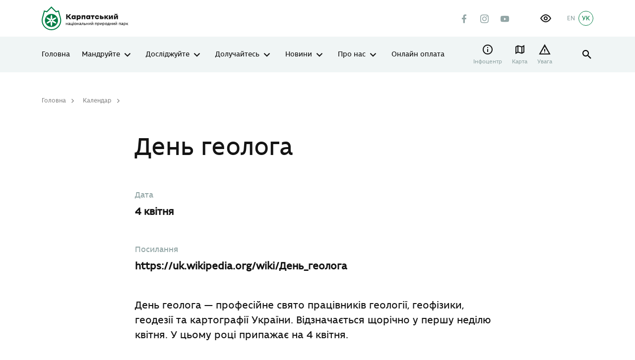

--- FILE ---
content_type: text/html; charset=UTF-8
request_url: https://karpatskyi-park.in.ua/event/den-heoloha/
body_size: 36371
content:
<!DOCTYPE html>
<html lang="uk">

<head>
    <meta charset="utf-8">
    <meta http-equiv="X-UA-Compatible" content="IE=edge">
    <meta name="viewport" content="width=device-width, initial-scale=1, shrink-to-fit=no">
    	<style>img:is([sizes="auto" i], [sizes^="auto," i]) { contain-intrinsic-size: 3000px 1500px }</style>
	
<!-- Оптимізація пошукових систем (SEO) з Rank Math - https://rankmath.com/ -->
<title>День геолога - Карпатський національний природний парк</title>
<meta name="description" content="День геолога — професійне свято працівників геології, геофізики, геодезії та картографії України. Відзначається щорічно у першу неділю квітня. У цьому році"/>
<meta name="robots" content="follow, index, max-snippet:-1, max-video-preview:-1, max-image-preview:large"/>
<link rel="canonical" href="https://karpatskyi-park.in.ua/event/den-heoloha/" />
<meta property="og:locale" content="uk_UA" />
<meta property="og:type" content="article" />
<meta property="og:title" content="День геолога - Карпатський національний природний парк" />
<meta property="og:description" content="День геолога — професійне свято працівників геології, геофізики, геодезії та картографії України. Відзначається щорічно у першу неділю квітня. У цьому році" />
<meta property="og:url" content="https://karpatskyi-park.in.ua/event/den-heoloha/" />
<meta property="og:site_name" content="Карпатський національний природний парк" />
<meta property="og:updated_time" content="2022-01-17T09:23:25+02:00" />
<meta name="twitter:card" content="summary_large_image" />
<meta name="twitter:title" content="День геолога - Карпатський національний природний парк" />
<meta name="twitter:description" content="День геолога — професійне свято працівників геології, геофізики, геодезії та картографії України. Відзначається щорічно у першу неділю квітня. У цьому році" />
<!-- /Плагін Rank Math WordPress SEO -->


<link rel="alternate" type="application/rss+xml" title="Карпатський національний природний парк &raquo; День геолога Канал коментарів" href="https://karpatskyi-park.in.ua/event/den-heoloha/feed/" />
<style id='wp-emoji-styles-inline-css' type='text/css'>

	img.wp-smiley, img.emoji {
		display: inline !important;
		border: none !important;
		box-shadow: none !important;
		height: 1em !important;
		width: 1em !important;
		margin: 0 0.07em !important;
		vertical-align: -0.1em !important;
		background: none !important;
		padding: 0 !important;
	}
</style>
<link rel='stylesheet' id='wp-block-library-css' href='https://karpatskyi-park.in.ua/wp-includes/css/dist/block-library/style.min.css?ver=6.8.3' type='text/css' media='all' />
<style id='classic-theme-styles-inline-css' type='text/css'>
/*! This file is auto-generated */
.wp-block-button__link{color:#fff;background-color:#32373c;border-radius:9999px;box-shadow:none;text-decoration:none;padding:calc(.667em + 2px) calc(1.333em + 2px);font-size:1.125em}.wp-block-file__button{background:#32373c;color:#fff;text-decoration:none}
</style>
<style id='global-styles-inline-css' type='text/css'>
:root{--wp--preset--aspect-ratio--square: 1;--wp--preset--aspect-ratio--4-3: 4/3;--wp--preset--aspect-ratio--3-4: 3/4;--wp--preset--aspect-ratio--3-2: 3/2;--wp--preset--aspect-ratio--2-3: 2/3;--wp--preset--aspect-ratio--16-9: 16/9;--wp--preset--aspect-ratio--9-16: 9/16;--wp--preset--color--black: #000000;--wp--preset--color--cyan-bluish-gray: #abb8c3;--wp--preset--color--white: #ffffff;--wp--preset--color--pale-pink: #f78da7;--wp--preset--color--vivid-red: #cf2e2e;--wp--preset--color--luminous-vivid-orange: #ff6900;--wp--preset--color--luminous-vivid-amber: #fcb900;--wp--preset--color--light-green-cyan: #7bdcb5;--wp--preset--color--vivid-green-cyan: #00d084;--wp--preset--color--pale-cyan-blue: #8ed1fc;--wp--preset--color--vivid-cyan-blue: #0693e3;--wp--preset--color--vivid-purple: #9b51e0;--wp--preset--gradient--vivid-cyan-blue-to-vivid-purple: linear-gradient(135deg,rgba(6,147,227,1) 0%,rgb(155,81,224) 100%);--wp--preset--gradient--light-green-cyan-to-vivid-green-cyan: linear-gradient(135deg,rgb(122,220,180) 0%,rgb(0,208,130) 100%);--wp--preset--gradient--luminous-vivid-amber-to-luminous-vivid-orange: linear-gradient(135deg,rgba(252,185,0,1) 0%,rgba(255,105,0,1) 100%);--wp--preset--gradient--luminous-vivid-orange-to-vivid-red: linear-gradient(135deg,rgba(255,105,0,1) 0%,rgb(207,46,46) 100%);--wp--preset--gradient--very-light-gray-to-cyan-bluish-gray: linear-gradient(135deg,rgb(238,238,238) 0%,rgb(169,184,195) 100%);--wp--preset--gradient--cool-to-warm-spectrum: linear-gradient(135deg,rgb(74,234,220) 0%,rgb(151,120,209) 20%,rgb(207,42,186) 40%,rgb(238,44,130) 60%,rgb(251,105,98) 80%,rgb(254,248,76) 100%);--wp--preset--gradient--blush-light-purple: linear-gradient(135deg,rgb(255,206,236) 0%,rgb(152,150,240) 100%);--wp--preset--gradient--blush-bordeaux: linear-gradient(135deg,rgb(254,205,165) 0%,rgb(254,45,45) 50%,rgb(107,0,62) 100%);--wp--preset--gradient--luminous-dusk: linear-gradient(135deg,rgb(255,203,112) 0%,rgb(199,81,192) 50%,rgb(65,88,208) 100%);--wp--preset--gradient--pale-ocean: linear-gradient(135deg,rgb(255,245,203) 0%,rgb(182,227,212) 50%,rgb(51,167,181) 100%);--wp--preset--gradient--electric-grass: linear-gradient(135deg,rgb(202,248,128) 0%,rgb(113,206,126) 100%);--wp--preset--gradient--midnight: linear-gradient(135deg,rgb(2,3,129) 0%,rgb(40,116,252) 100%);--wp--preset--font-size--small: 13px;--wp--preset--font-size--medium: 20px;--wp--preset--font-size--large: 36px;--wp--preset--font-size--x-large: 42px;--wp--preset--spacing--20: 0.44rem;--wp--preset--spacing--30: 0.67rem;--wp--preset--spacing--40: 1rem;--wp--preset--spacing--50: 1.5rem;--wp--preset--spacing--60: 2.25rem;--wp--preset--spacing--70: 3.38rem;--wp--preset--spacing--80: 5.06rem;--wp--preset--shadow--natural: 6px 6px 9px rgba(0, 0, 0, 0.2);--wp--preset--shadow--deep: 12px 12px 50px rgba(0, 0, 0, 0.4);--wp--preset--shadow--sharp: 6px 6px 0px rgba(0, 0, 0, 0.2);--wp--preset--shadow--outlined: 6px 6px 0px -3px rgba(255, 255, 255, 1), 6px 6px rgba(0, 0, 0, 1);--wp--preset--shadow--crisp: 6px 6px 0px rgba(0, 0, 0, 1);}:where(.is-layout-flex){gap: 0.5em;}:where(.is-layout-grid){gap: 0.5em;}body .is-layout-flex{display: flex;}.is-layout-flex{flex-wrap: wrap;align-items: center;}.is-layout-flex > :is(*, div){margin: 0;}body .is-layout-grid{display: grid;}.is-layout-grid > :is(*, div){margin: 0;}:where(.wp-block-columns.is-layout-flex){gap: 2em;}:where(.wp-block-columns.is-layout-grid){gap: 2em;}:where(.wp-block-post-template.is-layout-flex){gap: 1.25em;}:where(.wp-block-post-template.is-layout-grid){gap: 1.25em;}.has-black-color{color: var(--wp--preset--color--black) !important;}.has-cyan-bluish-gray-color{color: var(--wp--preset--color--cyan-bluish-gray) !important;}.has-white-color{color: var(--wp--preset--color--white) !important;}.has-pale-pink-color{color: var(--wp--preset--color--pale-pink) !important;}.has-vivid-red-color{color: var(--wp--preset--color--vivid-red) !important;}.has-luminous-vivid-orange-color{color: var(--wp--preset--color--luminous-vivid-orange) !important;}.has-luminous-vivid-amber-color{color: var(--wp--preset--color--luminous-vivid-amber) !important;}.has-light-green-cyan-color{color: var(--wp--preset--color--light-green-cyan) !important;}.has-vivid-green-cyan-color{color: var(--wp--preset--color--vivid-green-cyan) !important;}.has-pale-cyan-blue-color{color: var(--wp--preset--color--pale-cyan-blue) !important;}.has-vivid-cyan-blue-color{color: var(--wp--preset--color--vivid-cyan-blue) !important;}.has-vivid-purple-color{color: var(--wp--preset--color--vivid-purple) !important;}.has-black-background-color{background-color: var(--wp--preset--color--black) !important;}.has-cyan-bluish-gray-background-color{background-color: var(--wp--preset--color--cyan-bluish-gray) !important;}.has-white-background-color{background-color: var(--wp--preset--color--white) !important;}.has-pale-pink-background-color{background-color: var(--wp--preset--color--pale-pink) !important;}.has-vivid-red-background-color{background-color: var(--wp--preset--color--vivid-red) !important;}.has-luminous-vivid-orange-background-color{background-color: var(--wp--preset--color--luminous-vivid-orange) !important;}.has-luminous-vivid-amber-background-color{background-color: var(--wp--preset--color--luminous-vivid-amber) !important;}.has-light-green-cyan-background-color{background-color: var(--wp--preset--color--light-green-cyan) !important;}.has-vivid-green-cyan-background-color{background-color: var(--wp--preset--color--vivid-green-cyan) !important;}.has-pale-cyan-blue-background-color{background-color: var(--wp--preset--color--pale-cyan-blue) !important;}.has-vivid-cyan-blue-background-color{background-color: var(--wp--preset--color--vivid-cyan-blue) !important;}.has-vivid-purple-background-color{background-color: var(--wp--preset--color--vivid-purple) !important;}.has-black-border-color{border-color: var(--wp--preset--color--black) !important;}.has-cyan-bluish-gray-border-color{border-color: var(--wp--preset--color--cyan-bluish-gray) !important;}.has-white-border-color{border-color: var(--wp--preset--color--white) !important;}.has-pale-pink-border-color{border-color: var(--wp--preset--color--pale-pink) !important;}.has-vivid-red-border-color{border-color: var(--wp--preset--color--vivid-red) !important;}.has-luminous-vivid-orange-border-color{border-color: var(--wp--preset--color--luminous-vivid-orange) !important;}.has-luminous-vivid-amber-border-color{border-color: var(--wp--preset--color--luminous-vivid-amber) !important;}.has-light-green-cyan-border-color{border-color: var(--wp--preset--color--light-green-cyan) !important;}.has-vivid-green-cyan-border-color{border-color: var(--wp--preset--color--vivid-green-cyan) !important;}.has-pale-cyan-blue-border-color{border-color: var(--wp--preset--color--pale-cyan-blue) !important;}.has-vivid-cyan-blue-border-color{border-color: var(--wp--preset--color--vivid-cyan-blue) !important;}.has-vivid-purple-border-color{border-color: var(--wp--preset--color--vivid-purple) !important;}.has-vivid-cyan-blue-to-vivid-purple-gradient-background{background: var(--wp--preset--gradient--vivid-cyan-blue-to-vivid-purple) !important;}.has-light-green-cyan-to-vivid-green-cyan-gradient-background{background: var(--wp--preset--gradient--light-green-cyan-to-vivid-green-cyan) !important;}.has-luminous-vivid-amber-to-luminous-vivid-orange-gradient-background{background: var(--wp--preset--gradient--luminous-vivid-amber-to-luminous-vivid-orange) !important;}.has-luminous-vivid-orange-to-vivid-red-gradient-background{background: var(--wp--preset--gradient--luminous-vivid-orange-to-vivid-red) !important;}.has-very-light-gray-to-cyan-bluish-gray-gradient-background{background: var(--wp--preset--gradient--very-light-gray-to-cyan-bluish-gray) !important;}.has-cool-to-warm-spectrum-gradient-background{background: var(--wp--preset--gradient--cool-to-warm-spectrum) !important;}.has-blush-light-purple-gradient-background{background: var(--wp--preset--gradient--blush-light-purple) !important;}.has-blush-bordeaux-gradient-background{background: var(--wp--preset--gradient--blush-bordeaux) !important;}.has-luminous-dusk-gradient-background{background: var(--wp--preset--gradient--luminous-dusk) !important;}.has-pale-ocean-gradient-background{background: var(--wp--preset--gradient--pale-ocean) !important;}.has-electric-grass-gradient-background{background: var(--wp--preset--gradient--electric-grass) !important;}.has-midnight-gradient-background{background: var(--wp--preset--gradient--midnight) !important;}.has-small-font-size{font-size: var(--wp--preset--font-size--small) !important;}.has-medium-font-size{font-size: var(--wp--preset--font-size--medium) !important;}.has-large-font-size{font-size: var(--wp--preset--font-size--large) !important;}.has-x-large-font-size{font-size: var(--wp--preset--font-size--x-large) !important;}
:where(.wp-block-post-template.is-layout-flex){gap: 1.25em;}:where(.wp-block-post-template.is-layout-grid){gap: 1.25em;}
:where(.wp-block-columns.is-layout-flex){gap: 2em;}:where(.wp-block-columns.is-layout-grid){gap: 2em;}
:root :where(.wp-block-pullquote){font-size: 1.5em;line-height: 1.6;}
</style>
<link rel='stylesheet' id='powertip-css' href='https://karpatskyi-park.in.ua/wp-content/plugins/devvn-image-hotspot/frontend/css/jquery.powertip.min.css?ver=1.2.0' type='text/css' media='all' />
<link rel='stylesheet' id='maps-points-css' href='https://karpatskyi-park.in.ua/wp-content/plugins/devvn-image-hotspot/frontend/css/maps_points.css?ver=1.2.9' type='text/css' media='all' />
<link rel='stylesheet' id='mapsmarkerpro-css' href='https://karpatskyi-park.in.ua/wp-content/plugins/maps-marker-pro/css/mapsmarkerpro.css?ver=4.15' type='text/css' media='all' />
<link rel='stylesheet' id='sg-swiper-bundle-css' href='https://karpatskyi-park.in.ua/wp-content/themes/sitegist-theme/assets/css/swiper-bundle.min.css?ver=5.1' type='text/css' media='all' />
<link rel='stylesheet' id='sg-animate-css' href='https://karpatskyi-park.in.ua/wp-content/themes/sitegist-theme/assets/css/animate.min.css?ver=5.1' type='text/css' media='all' />
<link rel='stylesheet' id='sg-lib-css' href='https://karpatskyi-park.in.ua/wp-content/themes/sitegist-theme/assets/css/lib.css?ver=5.1' type='text/css' media='all' />
<link rel='stylesheet' id='sg-daterangepicker-css' href='https://karpatskyi-park.in.ua/wp-content/themes/sitegist-theme/assets/css/daterangepicker.css?ver=5.1' type='text/css' media='all' />
<link rel='stylesheet' id='sg-style-css' href='https://karpatskyi-park.in.ua/wp-content/themes/sitegist-theme/assets/css/style.css?ver=5.1' type='text/css' media='all' />
<link rel='stylesheet' id='mz-style-css' href='https://karpatskyi-park.in.ua/wp-content/themes/sitegist-theme/assets/css/mz.css?ver=5.1' type='text/css' media='all' />
<link rel='stylesheet' id='bb-style-css' href='https://karpatskyi-park.in.ua/wp-content/themes/sitegist-theme/assets/css/bb.css?ver=5.1' type='text/css' media='all' />
<link rel='stylesheet' id='mr-style-css' href='https://karpatskyi-park.in.ua/wp-content/themes/sitegist-theme/assets/css/mr.css?ver=5.1' type='text/css' media='all' />
<link rel='stylesheet' id='lt-style-css' href='https://karpatskyi-park.in.ua/wp-content/themes/sitegist-theme/assets/css/lt.css?ver=5.1' type='text/css' media='all' />
<link rel='stylesheet' id='mr-inclusivity-css' href='https://karpatskyi-park.in.ua/wp-content/themes/sitegist-theme/inclusivity/css/inclusivity.css?ver=5.1' type='text/css' media='all' />
<link rel="https://api.w.org/" href="https://karpatskyi-park.in.ua/wp-json/" /><link rel="EditURI" type="application/rsd+xml" title="RSD" href="https://karpatskyi-park.in.ua/xmlrpc.php?rsd" />
<meta name="generator" content="WordPress 6.8.3" />
<link rel='shortlink' href='https://karpatskyi-park.in.ua/?p=1418' />
<link rel="alternate" title="oEmbed (JSON)" type="application/json+oembed" href="https://karpatskyi-park.in.ua/wp-json/oembed/1.0/embed?url=https%3A%2F%2Fkarpatskyi-park.in.ua%2Fevent%2Fden-heoloha%2F" />
<link rel="alternate" title="oEmbed (XML)" type="text/xml+oembed" href="https://karpatskyi-park.in.ua/wp-json/oembed/1.0/embed?url=https%3A%2F%2Fkarpatskyi-park.in.ua%2Fevent%2Fden-heoloha%2F&#038;format=xml" />
<link rel="icon" href="https://karpatskyi-park.in.ua/wp-content/uploads/2021/01/favicon-1.ico" sizes="32x32" />
<link rel="icon" href="https://karpatskyi-park.in.ua/wp-content/uploads/2021/01/favicon-1.ico" sizes="192x192" />
<link rel="apple-touch-icon" href="https://karpatskyi-park.in.ua/wp-content/uploads/2021/01/favicon-1.ico" />
<meta name="msapplication-TileImage" content="https://karpatskyi-park.in.ua/wp-content/uploads/2021/01/favicon-1.ico" />

    <!--[if IE 9]>
    <link href="https://cdn.jsdelivr.net/gh/coliff/bootstrap-ie8/css/bootstrap-ie9.min.css"
          rel="stylesheet" />
    <script src="https://oss.maxcdn.com/respond/1.4.2/respond.min.js"></script>
    <![endif]-->
    <!--[if lte IE 8]>
    <link href="https://cdn.jsdelivr.net/gh/coliff/bootstrap-ie8/css/bootstrap-ie8.min.css"
          rel="stylesheet" />
    <script src="https://cdn.jsdelivr.net/g/html5shiv@3.7.3"></script>
    <script src="https://oss.maxcdn.com/respond/1.4.2/respond.min.js"></script>
    <![endif]-->
    <!--[if IE]>
    <p class="browserupgrade">You are using an <strong>outdated</strong> browser. Please <a href="https://browsehappy.com/">upgrade

        your browser</a> to improve your experience and security.</p>
    <![endif]-->
    <!-- Global site tag (gtag.js) - Google Analytics -->
    <script async src="https://www.googletagmanager.com/gtag/js?id=G-4SEHKN1G97"></script>
    <script>
        window.dataLayer = window.dataLayer || [];
        function gtag(){dataLayer.push(arguments);}
        gtag('js', new Date());

        gtag('config', 'G-4SEHKN1G97');
    </script>
<meta name="generator" content="WP Rocket 3.19.4" data-wpr-features="wpr_desktop" /></head>

<body data-rsssl=1 class="wp-singular event-template-default single single-event postid-1418 wp-theme-sitegist-theme">

<div data-rocket-location-hash="f1b4e3ad4feca2b70720e09482dad9f8" id="page-wrapper" class="sg-background">
    <header data-rocket-location-hash="f35b7ee6cc123bacf7f1ff9ed2d0fbab" class="sg-background" id="header">
        <section data-rocket-location-hash="9e002c1e38fe39988d06e06f90013543" class="quick-srch sg-background">
    <div data-rocket-location-hash="ab983e623ecf9d14f52297a3dfe05673" class="limiter">
        <div class="limiter__wrapper">
            <button class="icon-Close-big quick-srch-closer hover-scale sg-font"></button>
            <div class="container">
                <div class="row justify-content-center">
                    <div class="col-sm-10 col-xl-8">
                        <div class="main-search">
                            <form class="main-search__form sg-font" id="#" name="#" method="get" action="https://karpatskyi-park.in.ua/poshuk/" autocomplete="off">
                                <div class="main-search__holder main-search__holder--query">
                                    <input type="text" id="qs" name="quick-search" class="main-search__ctrl sg-font" placeholder="Що ти хочеш знайти?">
                                    <button type="button" class="icon-Close main-search__clear sg-font" tabindex="0">clear search</button>
                                    <button type="submit" class="icon-search main-search__btn" tabindex="0">Показати результати</button>
                                </div>
                                <div class="main-search__holder">
                                    <ul class="main-search-sgs sg-font list-style"></ul>
                                </div>
                            </form>
                        </div>
                    </div>
                </div>
            </div>
        </div>
    </div>
</section>        <aside class="mobile-menu sg-background">
            <div class="container mobile-menu__wrapper">
                <div class="mobile-menu__top">
                    <ul id="menu-mobile-menu-uk" class="mobile-nav sg-background sg-font"><li id="menu-item-2612" class="menu-item menu-item-type-post_type menu-item-object-page menu-item-home menu-item-2612"><a href="https://karpatskyi-park.in.ua/">Головна</a></li>
<li id="menu-item-133" class="menu-item menu-item-type-post_type menu-item-object-page menu-item-has-children menu-item-133"><a href="https://karpatskyi-park.in.ua/mandruy/">Мандруйте</a>
<ul class="sub-menu">
	<li id="menu-item-134" class="menu-item menu-item-type-post_type menu-item-object-page menu-item-has-children menu-item-134"><a href="https://karpatskyi-park.in.ua/mandruy/naytsikavishi-mistsia/">Найцікавіші місця</a>
	<ul class="sub-menu">
		<li id="menu-item-2613" class="menu-item menu-item-type-custom menu-item-object-custom menu-item-2613"><a href="/mandruy/naytsikavishi-mistsia/?cat=hory">Гори</a></li>
		<li id="menu-item-2614" class="menu-item menu-item-type-custom menu-item-object-custom menu-item-2614"><a href="/mandruy/naytsikavishi-mistsia/?cat=vodni-ob-iekty">Водойми</a></li>
		<li id="menu-item-2615" class="menu-item menu-item-type-custom menu-item-object-custom menu-item-2615"><a href="/mandruy/naytsikavishi-mistsia/?cat=ob-iekty-istorychnoi-spadshchyny">Історико-культурна спадщина</a></li>
		<li id="menu-item-2616" class="menu-item menu-item-type-custom menu-item-object-custom menu-item-2616"><a href="/mandruy/naytsikavishi-mistsia/?cat=tserkvy">Дерев&#8217;яні церкви</a></li>
	</ul>
</li>
	<li id="menu-item-4590" class="menu-item menu-item-type-post_type menu-item-object-page menu-item-4590"><a href="https://karpatskyi-park.in.ua/aktyvnist/">Активність</a></li>
	<li id="menu-item-1627" class="menu-item menu-item-type-post_type menu-item-object-page menu-item-has-children menu-item-1627"><a href="https://karpatskyi-park.in.ua/mandruy/marshruty/">Маршрути</a>
	<ul class="sub-menu">
		<li id="menu-item-2617" class="menu-item menu-item-type-custom menu-item-object-custom menu-item-2617"><a href="/mandruy/marshruty/?route-type=ekostezhka">Екостежки</a></li>
		<li id="menu-item-2618" class="menu-item menu-item-type-custom menu-item-object-custom menu-item-2618"><a href="/mandruy/marshruty/?route-type=pishokhidnyy-marshrut">Прогулянкові стежки</a></li>
	</ul>
</li>
	<li id="menu-item-1628" class="menu-item menu-item-type-post_type menu-item-object-page menu-item-has-children menu-item-1628"><a href="https://karpatskyi-park.in.ua/mandruy/turystychni-posluhy/">Туристичні послуги</a>
	<ul class="sub-menu">
		<li id="menu-item-2619" class="menu-item menu-item-type-custom menu-item-object-custom menu-item-2619"><a href="/mandruy/turystychni-posluhy/?park-cat=parkovka">Паркування</a></li>
		<li id="menu-item-2620" class="menu-item menu-item-type-custom menu-item-object-custom menu-item-2620"><a href="/mandruy/turystychni-posluhy/?park-cat=ekskursii">Екскурсії</a></li>
		<li id="menu-item-2621" class="menu-item menu-item-type-custom menu-item-object-custom menu-item-2621"><a href="/mandruy/turystychni-posluhy/?park-cat=zaly">Зали</a></li>
	</ul>
</li>
	<li id="menu-item-1626" class="menu-item menu-item-type-post_type menu-item-object-page menu-item-1626"><a href="https://karpatskyi-park.in.ua/mandruy/idei-pryhod/">Ідеї пригод</a></li>
	<li id="menu-item-2504" class="menu-item menu-item-type-post_type menu-item-object-page menu-item-2504"><a href="https://karpatskyi-park.in.ua/karta/">Інтерактивна карта</a></li>
	<li id="menu-item-1629" class="menu-item menu-item-type-post_type menu-item-object-page menu-item-1629"><a href="https://karpatskyi-park.in.ua/mandruy/de-perenochuvaty/">Де ночувати</a></li>
	<li id="menu-item-1625" class="menu-item menu-item-type-post_type menu-item-object-page menu-item-1625"><a href="https://karpatskyi-park.in.ua/mandruy/de-poisty/">Що і де поїсти</a></li>
	<li id="menu-item-2505" class="menu-item menu-item-type-post_type menu-item-object-page menu-item-2505"><a href="https://karpatskyi-park.in.ua/dostupnist/">Доступність</a></li>
	<li id="menu-item-1630" class="menu-item menu-item-type-post_type menu-item-object-page menu-item-1630"><a href="https://karpatskyi-park.in.ua/bezpeka/">Безпека</a></li>
</ul>
</li>
<li id="menu-item-131" class="menu-item menu-item-type-post_type menu-item-object-page menu-item-has-children menu-item-131"><a href="https://karpatskyi-park.in.ua/doslidzhuy/">Досліджуйте</a>
<ul class="sub-menu">
	<li id="menu-item-132" class="menu-item menu-item-type-post_type menu-item-object-page menu-item-has-children menu-item-132"><a href="https://karpatskyi-park.in.ua/doslidzhuy/pryroda-parku/">Природа парку</a>
	<ul class="sub-menu">
		<li id="menu-item-1631" class="menu-item menu-item-type-post_type menu-item-object-page menu-item-1631"><a href="https://karpatskyi-park.in.ua/doslidzhuy/pryroda-parku/flora/">Флора</a></li>
		<li id="menu-item-1633" class="menu-item menu-item-type-post_type menu-item-object-page menu-item-1633"><a href="https://karpatskyi-park.in.ua/doslidzhuy/pryroda-parku/fauna/">Фауна</a></li>
		<li id="menu-item-1634" class="menu-item menu-item-type-post_type menu-item-object-page menu-item-1634"><a href="https://karpatskyi-park.in.ua/doslidzhuy/pryroda-parku/vodoymy/">Водойми</a></li>
		<li id="menu-item-1632" class="menu-item menu-item-type-post_type menu-item-object-page menu-item-1632"><a href="https://karpatskyi-park.in.ua/doslidzhuy/pryroda-parku/bolota/">Болота</a></li>
		<li id="menu-item-1635" class="menu-item menu-item-type-post_type menu-item-object-page menu-item-1635"><a href="https://karpatskyi-park.in.ua/doslidzhuy/pryroda-parku/pechery-i-skeli/">Печери і скелі</a></li>
	</ul>
</li>
	<li id="menu-item-1636" class="menu-item menu-item-type-post_type menu-item-object-page menu-item-1636"><a href="https://karpatskyi-park.in.ua/zberezhennia-pryrody/">Збереження природи</a></li>
	<li id="menu-item-2506" class="menu-item menu-item-type-post_type menu-item-object-page menu-item-2506"><a href="https://karpatskyi-park.in.ua/doslidzhuy/ditiam/">Дітям</a></li>
	<li id="menu-item-1637" class="menu-item menu-item-type-post_type menu-item-object-page menu-item-1637"><a href="https://karpatskyi-park.in.ua/doslidzhuy/zahrozy/">Загрози</a></li>
</ul>
</li>
<li id="menu-item-129" class="menu-item menu-item-type-post_type menu-item-object-page menu-item-has-children menu-item-129"><a href="https://karpatskyi-park.in.ua/doluchaysia/">Долучайтесь</a>
<ul class="sub-menu">
	<li id="menu-item-1638" class="menu-item menu-item-type-post_type menu-item-object-page menu-item-1638"><a href="https://karpatskyi-park.in.ua/doluchaysia/mizhnarodna-spivpratsia/">Міжнародна співпраця</a></li>
	<li id="menu-item-2507" class="menu-item menu-item-type-post_type menu-item-object-page menu-item-2507"><a href="https://karpatskyi-park.in.ua/doluchaysia/ustanovy-partnery/">Установи-партнери</a></li>
</ul>
</li>
<li id="menu-item-127" class="menu-item menu-item-type-post_type menu-item-object-page menu-item-has-children menu-item-127"><a href="https://karpatskyi-park.in.ua/novyny/">Новини</a>
<ul class="sub-menu">
	<li id="menu-item-2956" class="menu-item menu-item-type-post_type menu-item-object-page menu-item-2956"><a href="https://karpatskyi-park.in.ua/novyny/">Останні новини</a></li>
</ul>
</li>
<li id="menu-item-125" class="menu-item menu-item-type-post_type menu-item-object-page menu-item-has-children menu-item-125"><a href="https://karpatskyi-park.in.ua/pro-nas/">Про нас</a>
<ul class="sub-menu">
	<li id="menu-item-126" class="menu-item menu-item-type-post_type menu-item-object-page menu-item-126"><a href="https://karpatskyi-park.in.ua/pro-nas/pro-park/">Про парк</a></li>
	<li id="menu-item-1640" class="menu-item menu-item-type-post_type menu-item-object-page menu-item-has-children menu-item-1640"><a href="https://karpatskyi-park.in.ua/pro-nas/napriamky-diialnosti/">Напрямки діяльності</a>
	<ul class="sub-menu">
		<li id="menu-item-1641" class="menu-item menu-item-type-post_type menu-item-object-page menu-item-1641"><a href="https://karpatskyi-park.in.ua/pro-nas/napriamky-diialnosti/okhorona-pryrody/">Охорона природи</a></li>
		<li id="menu-item-1642" class="menu-item menu-item-type-post_type menu-item-object-page menu-item-1642"><a href="https://karpatskyi-park.in.ua/pro-nas/napriamky-diialnosti/rekreatsiia/">Рекреація</a></li>
		<li id="menu-item-1643" class="menu-item menu-item-type-post_type menu-item-object-page menu-item-1643"><a href="https://karpatskyi-park.in.ua/pro-nas/napriamky-diialnosti/nauka/">Наука</a></li>
		<li id="menu-item-1644" class="menu-item menu-item-type-post_type menu-item-object-page menu-item-1644"><a href="https://karpatskyi-park.in.ua/pro-nas/napriamky-diialnosti/ekoosvita/">Екоосвіта</a></li>
	</ul>
</li>
	<li id="menu-item-4318" class="menu-item menu-item-type-post_type menu-item-object-page menu-item-4318"><a href="https://karpatskyi-park.in.ua/vakansii/">Вакансії</a></li>
	<li id="menu-item-1646" class="menu-item menu-item-type-post_type menu-item-object-page menu-item-1646"><a href="https://karpatskyi-park.in.ua/pro-nas/dlia-presy/">Для преси</a></li>
	<li id="menu-item-2625" class="menu-item menu-item-type-post_type menu-item-object-page menu-item-2625"><a href="https://karpatskyi-park.in.ua/pro-nas/dokumenty/">Документи</a></li>
	<li id="menu-item-2434" class="menu-item menu-item-type-post_type menu-item-object-page menu-item-2434"><a href="https://karpatskyi-park.in.ua/pro-nas/diialnist-naukovo-tekhnichnykh-rad/">Діяльність науково технічних рад</a></li>
	<li id="menu-item-4451" class="menu-item menu-item-type-post_type menu-item-object-page menu-item-has-children menu-item-4451"><a href="https://karpatskyi-park.in.ua/antykoruptsiyna-diialnist/">Антикорупційна діяльність</a>
	<ul class="sub-menu">
		<li id="menu-item-4450" class="menu-item menu-item-type-post_type menu-item-object-page menu-item-4450"><a href="https://karpatskyi-park.in.ua/antykoruptsiyne-zakonodavstvo/">Антикорупційне законодавство</a></li>
		<li id="menu-item-4461" class="menu-item menu-item-type-post_type menu-item-object-page menu-item-4461"><a href="https://karpatskyi-park.in.ua/vnutrishni-dokumenty-z-pytan-zapobihannia-koruptsii/">Внутрішні документи з питань запобігання корупції</a></li>
		<li id="menu-item-4453" class="menu-item menu-item-type-custom menu-item-object-custom menu-item-4453"><a href="https://wiki.nazk.gov.ua/category/deklaruvannya/">Довідкова інформація про декларування</a></li>
		<li id="menu-item-4452" class="menu-item menu-item-type-post_type menu-item-object-page menu-item-4452"><a href="https://karpatskyi-park.in.ua/kudy-zvertatys-shchodo-koruptsiynykh-pravoporushen/">Куди звертатись щодо корупційних правопорушень</a></li>
	</ul>
</li>
	<li id="menu-item-4556" class="menu-item menu-item-type-post_type menu-item-object-page menu-item-4556"><a href="https://karpatskyi-park.in.ua/obgruntuvannia-publichnykh-zakupivel/">Обґрунтування публічних закупівель</a></li>
	<li id="menu-item-4693" class="menu-item menu-item-type-post_type menu-item-object-page menu-item-4693"><a href="https://karpatskyi-park.in.ua/systema-enerhetychnoho-menedzhmentu/">Система енергетичного менеджменту</a></li>
</ul>
</li>
<li id="menu-item-4175" class="menu-item menu-item-type-custom menu-item-object-custom menu-item-4175"><a href="https://www.liqpay.ua/uk/checkout/sandbox_i63683912631">Онлайн оплата</a></li>
<li id="menu-item-4164" class="menu-item menu-item-type-post_type menu-item-object-page menu-item-4164"><a href="https://karpatskyi-park.in.ua/dohovir-publichnoi-oferty/">Договір публічної оферти</a></li>
<li id="menu-item-4184" class="menu-item menu-item-type-post_type menu-item-object-page menu-item-4184"><a href="https://karpatskyi-park.in.ua/polityka-konfidentsiynosti/">Політика конфіденційності</a></li>
</ul>                </div>
                <div class="mobile-menu__bottom">
                    <div class="site-action">
                      <a href="#" class="site-action btn-secondary sg-background sg-font">Підтримати</a>
                        <a href="#" class="site-action btn-primary sg-background sg-font">Замовити екскурсію</a>
                    </div>
                    <div class="social-list">
                                                    <a href="https://www.facebook.com/CarpathianNNP/" class="social-list__lnk icon-Facebook sg-font" target="_blank" rel="nofollow"></a>
                                                                            <a href="https://www.instagram.com/carpathian_nnp/" class="social-list__lnk icon-Instagram sg-font" target="_blank" rel="nofollow"></a>
                                                                            <a href="https://www.youtube.com/channel/UCkZEKqxwLJQBbW6lmV6sP_A" class="social-list__lnk icon-Youtube sg-font" target="_blank" rel="nofollow"></a>
                                            </div>
                    <div class="inclusivity-button">
                        <button id="inclusivity-button" tabindex="0" role="button" aria-label="інклюзивність"></button>
                    </div>
                    <ul class="site-lng sg-font">
                        	<li class="lang-item lang-item-2 lang-item-uk current-lang lang-item-first"><span hreflang="uk" href="https://karpatskyi-park.in.ua/event/den-heoloha/" aria-current="true">УК</a></li>
	<li class="lang-item lang-item-5 lang-item-en no-translation"><a lang="en-GB" hreflang="en-GB" href="https://karpatskyi-park.in.ua/en/">EN</a></li>
                    </ul>
                </div>
            </div>
        </aside>
        <div data-rocket-location-hash="144484b28faabe4bbacc8b9cad47bcc4" class="limiter sg-background">
            <div class="limiter__wrapper">
                <div class="container">
                                        <div class="header-top">
    <div class="header-top__l">
        <a href="https://karpatskyi-park.in.ua" class="site-main-lnk">
            <img src="https://karpatskyi-park.in.ua/wp-content/uploads/2021/02/Karpatskyi-NPP.svg" alt="site logo" class="site-logo">
        </a>
            <div class="site-sponsors">
                                    <a class="sg-font" href="#">
                                            <svg width="150" height="38" viewBox="0 0 150 38" fill="none" xmlns="http://www.w3.org/2000/svg">
<g clip-path="url(#clip0)">
<path d="M51.7378 4.21076L51.8847 2.87812H51.8272L51.393 3.89378L49.9243 6.28735H49.5093L47.9512 3.88084L47.5234 2.89106H47.4659L47.6574 4.20429V7.43886H46.3867V1.00854H47.6L49.4326 3.97141L49.7775 4.68301H49.8285L50.1223 3.95847L51.8783 1.00854H53.0788V7.43886H51.7378V4.21076Z" fill="#93A6A6"/>
<path d="M54.2852 1.57782C54.2852 1.38374 54.3554 1.21555 54.4959 1.08616C54.6364 0.956781 54.8279 0.88562 55.0834 0.88562C55.3452 0.88562 55.5495 0.950311 55.7028 1.08616C55.856 1.22201 55.9262 1.38374 55.9262 1.57135C55.9262 1.74601 55.8496 1.90127 55.7028 2.03066C55.5495 2.16004 55.3452 2.22473 55.0834 2.22473C54.8279 2.22473 54.63 2.16004 54.4959 2.03066C54.3554 1.90774 54.2852 1.75248 54.2852 1.57782ZM54.4767 2.61288H55.7475V7.43884H54.4767V2.61288Z" fill="#93A6A6"/>
<path d="M60.2732 5.57578H58.466V7.43888H57.1953V2.61292H58.466V4.40486H60.2732V2.61292H61.5439V7.43888H60.2732V5.57578Z" fill="#93A6A6"/>
<path d="M62.8086 1.57782C62.8086 1.38374 62.8788 1.21555 63.0193 1.08616C63.1598 0.956781 63.3578 0.88562 63.6068 0.88562C63.8686 0.88562 64.0729 0.950311 64.2262 1.08616C64.3795 1.22201 64.4561 1.38374 64.4561 1.57135C64.4561 1.74601 64.3795 1.90127 64.2262 2.03066C64.0729 2.16004 63.8686 2.22473 63.6068 2.22473C63.3514 2.22473 63.1598 2.16004 63.0193 2.03066C62.8788 1.90774 62.8086 1.75248 62.8086 1.57782ZM63.0002 2.61288H64.2709V7.43884H63.0002V2.61288Z" fill="#93A6A6"/>
<path d="M69.3164 7.14776C69.1121 7.29008 68.863 7.39359 68.5757 7.47122C68.2883 7.54238 67.9882 7.58119 67.6817 7.58119C67.273 7.58119 66.9282 7.5165 66.6408 7.40006C66.3599 7.27714 66.13 7.10248 65.9512 6.87606C65.7724 6.64964 65.6447 6.3844 65.5681 6.07389C65.4914 5.76337 65.4531 5.4205 65.4531 5.03883C65.4531 4.23665 65.6511 3.60915 66.0406 3.16278C66.4301 2.70994 66.9984 2.48999 67.7392 2.48999C68.1031 2.48999 68.4033 2.52234 68.6331 2.58056C68.863 2.63878 69.0738 2.71641 69.2525 2.80698L68.946 3.83557C68.7864 3.77088 68.6331 3.71912 68.4799 3.68678C68.3266 3.65443 68.1478 3.63503 67.9371 3.63503C67.554 3.63503 67.2666 3.745 67.0623 3.97142C66.858 4.19784 66.7558 4.55364 66.7558 5.05176C66.7558 5.24584 66.7813 5.42697 66.826 5.60164C66.8771 5.76984 66.9474 5.91863 67.0559 6.04801C67.1581 6.17739 67.2858 6.27443 67.4454 6.35206C67.6051 6.42322 67.7902 6.46203 68.001 6.46203C68.2564 6.46203 68.4544 6.43616 68.6076 6.39087C68.7545 6.34559 68.895 6.2809 69.0291 6.20327L69.3164 7.14776Z" fill="#93A6A6"/>
<path d="M73.8877 3.75148H72.4126V7.43888H71.0844V3.75148H69.6094V2.61292H73.8877V3.75148Z" fill="#93A6A6"/>
<path d="M78.6054 6.99897C78.401 7.1607 78.12 7.29655 77.7688 7.40652C77.4176 7.5165 77.0345 7.57472 76.6322 7.57472C75.8148 7.57472 75.2146 7.3483 74.8378 6.89546C74.4547 6.44262 74.2695 5.82159 74.2695 5.03236C74.2695 4.19137 74.4866 3.55739 74.9145 3.12396C75.3423 2.69053 75.9489 2.47705 76.728 2.47705C76.9834 2.47705 77.2324 2.5094 77.4815 2.57409C77.7305 2.63878 77.9476 2.74875 78.1456 2.89754C78.3372 3.04633 78.4968 3.25335 78.6117 3.50564C78.7267 3.75794 78.7905 4.07492 78.7905 4.45013C78.7905 4.57952 78.7841 4.72184 78.765 4.87063C78.7522 5.02589 78.7267 5.18115 78.6884 5.34934H75.5147C75.5467 5.76337 75.6616 6.07388 75.8723 6.27443C76.083 6.47497 76.4215 6.57201 76.894 6.57201C77.175 6.57201 77.4368 6.53319 77.6603 6.44909C77.8902 6.365 78.0626 6.2809 78.1839 6.1968L78.6054 6.99897ZM76.6961 3.48623C76.3193 3.48623 76.0447 3.58974 75.8595 3.79675C75.6808 4.00376 75.5722 4.26253 75.5403 4.57952H77.59C77.6156 4.24312 77.5517 3.97789 77.4112 3.78381C77.2708 3.58327 77.0281 3.48623 76.6961 3.48623Z" fill="#93A6A6"/>
<path d="M79.9204 2.6129H80.8272L80.9805 3.20806H81.089C81.2742 2.96224 81.4913 2.7811 81.7403 2.65819C81.9894 2.53527 82.2767 2.47705 82.6088 2.47705C83.2473 2.47705 83.7326 2.67112 84.0519 3.05927C84.3712 3.44742 84.5308 4.06846 84.5308 4.90944C84.5308 5.31053 84.4797 5.67927 84.3776 6.00919C84.2754 6.33912 84.1221 6.61729 83.9242 6.85665C83.7262 7.09601 83.4772 7.27714 83.1835 7.40006C82.8897 7.52297 82.5513 7.58766 82.1746 7.58766C81.9702 7.58766 81.7914 7.56825 81.6382 7.52944C81.4849 7.49062 81.338 7.4324 81.1848 7.36771V9.26963H79.9141V2.6129H79.9204ZM82.2192 3.55093C81.9255 3.55093 81.702 3.61562 81.5488 3.75147C81.3891 3.88085 81.2678 4.08786 81.1848 4.35957V6.23561C81.287 6.31971 81.4019 6.39087 81.5296 6.43616C81.6573 6.48144 81.817 6.50732 82.0085 6.50732C82.4172 6.50732 82.7237 6.37793 82.9217 6.11917C83.1196 5.8604 83.2218 5.44638 83.2218 4.8771C83.2218 4.46307 83.1452 4.14609 82.9919 3.90673C82.845 3.66737 82.5832 3.55093 82.2192 3.55093Z" fill="#93A6A6"/>
<path d="M89.1601 7.14776C88.9558 7.29008 88.7068 7.39359 88.4194 7.47122C88.1321 7.54238 87.8319 7.58119 87.5254 7.58119C87.1168 7.58119 86.7719 7.5165 86.4846 7.40006C86.2036 7.27714 85.9737 7.10248 85.7949 6.87606C85.6162 6.64964 85.4884 6.3844 85.4118 6.07389C85.3352 5.76337 85.2969 5.4205 85.2969 5.03883C85.2969 4.23665 85.4948 3.60915 85.8843 3.16278C86.2739 2.70994 86.8422 2.48999 87.5829 2.48999C87.9469 2.48999 88.247 2.52234 88.4769 2.58056C88.7068 2.63878 88.9175 2.71641 89.0963 2.80698L88.7898 3.83557C88.6301 3.77088 88.4769 3.71912 88.3236 3.68678C88.1704 3.65443 87.9916 3.63503 87.7809 3.63503C87.3977 3.63503 87.1104 3.745 86.906 3.97142C86.7017 4.19784 86.5995 4.55364 86.5995 5.05176C86.5995 5.24584 86.6251 5.42697 86.6698 5.60164C86.7209 5.76984 86.7911 5.91863 86.8996 6.04801C87.0018 6.17739 87.1295 6.27443 87.2892 6.35206C87.4488 6.42322 87.634 6.46203 87.8447 6.46203C88.1001 6.46203 88.2981 6.43616 88.4513 6.39087C88.5982 6.34559 88.7387 6.2809 88.8728 6.20327L89.1601 7.14776Z" fill="#93A6A6"/>
<path d="M93.7339 3.75148H92.2525V7.43888H90.9307V3.75148H89.4492V2.61292H93.7339V3.75148Z" fill="#93A6A6"/>
<path d="M94.4609 2.61291C94.71 2.5935 94.9973 2.57409 95.3294 2.56115C95.6614 2.54175 96.0254 2.53528 96.4277 2.53528C97.1748 2.53528 97.7112 2.63878 98.0241 2.83933C98.337 3.03987 98.4966 3.34392 98.4966 3.73854C98.4966 3.96496 98.4264 4.18491 98.2859 4.39192C98.1454 4.59893 97.9283 4.75419 97.6346 4.85769V4.92886C98.0113 5.00648 98.2859 5.14234 98.4583 5.33641C98.6307 5.53048 98.7137 5.77631 98.7137 6.08683C98.7137 6.56554 98.5158 6.92135 98.1135 7.1607C97.7176 7.40006 97.079 7.51651 96.2106 7.51651C95.9232 7.51651 95.6231 7.51004 95.3102 7.4971C94.9909 7.48416 94.71 7.46475 94.4609 7.43888V2.61291ZM96.4724 4.57952C96.7151 4.57952 96.913 4.53424 97.0599 4.4372C97.2131 4.34016 97.2898 4.21725 97.2898 4.06199C97.2898 3.89379 97.2259 3.77088 97.0982 3.67384C96.9705 3.58328 96.7342 3.53799 96.3958 3.53799C96.2745 3.53799 96.1723 3.54446 96.0957 3.54446C96.019 3.54446 95.9424 3.5574 95.8785 3.56387C95.853 3.56387 95.8275 3.56387 95.7891 3.57034C95.7508 3.57034 95.7253 3.57681 95.7061 3.57681V4.57952H96.4724ZM95.6997 6.45557C95.8211 6.48145 95.9232 6.49438 96.0126 6.50085C96.102 6.50732 96.2042 6.50732 96.3255 6.50732C96.7342 6.50732 97.0216 6.45557 97.1812 6.35853C97.3408 6.25503 97.4239 6.11271 97.4239 5.9251C97.4239 5.75043 97.3536 5.61458 97.2131 5.50461C97.0727 5.39463 96.8236 5.34288 96.4532 5.34288H95.6997V6.45557Z" fill="#93A6A6"/>
<path d="M99.4219 5.03236C99.4219 4.23665 99.6326 3.60915 100.048 3.15631C100.463 2.70347 101.063 2.47705 101.836 2.47705C102.244 2.47705 102.596 2.54174 102.896 2.67112C103.196 2.80051 103.451 2.98164 103.649 3.20806C103.847 3.43448 104 3.70618 104.096 4.0167C104.198 4.32722 104.249 4.66361 104.249 5.03236C104.249 5.42697 104.192 5.7763 104.083 6.09329C103.975 6.41028 103.815 6.67551 103.611 6.89546C103.406 7.11541 103.151 7.28361 102.851 7.40005C102.551 7.5165 102.212 7.57472 101.829 7.57472C101.421 7.57472 101.063 7.51003 100.763 7.38065C100.463 7.25127 100.207 7.07013 100.009 6.84371C99.8114 6.61082 99.6645 6.34559 99.5624 6.03507C99.4666 5.73102 99.4219 5.39463 99.4219 5.03236ZM100.725 5.03236C100.725 5.2329 100.744 5.42697 100.788 5.60164C100.833 5.7763 100.897 5.93156 100.986 6.06741C101.076 6.1968 101.184 6.30677 101.325 6.3844C101.465 6.46203 101.631 6.50085 101.836 6.50085C102.576 6.50085 102.94 6.00919 102.94 5.03236C102.94 4.81887 102.921 4.61833 102.883 4.4372C102.845 4.25606 102.781 4.1008 102.691 3.96495C102.602 3.83557 102.487 3.73206 102.346 3.65443C102.206 3.58327 102.034 3.54446 101.836 3.54446C101.491 3.54446 101.223 3.6609 101.025 3.89379C100.82 4.13315 100.725 4.50836 100.725 5.03236Z" fill="#93A6A6"/>
<path d="M46.9259 14.859V13.9986H47.5134C47.788 13.9986 47.9987 13.9533 48.1583 13.8627C48.318 13.7722 48.3946 13.6557 48.3946 13.5005C48.3946 13.3258 48.3244 13.2029 48.1839 13.1317C48.0434 13.0606 47.8263 13.0282 47.5325 13.0282C47.2707 13.0282 47.0345 13.0606 46.8174 13.1253C46.6002 13.1899 46.4278 13.2546 46.2874 13.3193C46.2363 13.1511 46.198 12.9959 46.166 12.8471C46.1341 12.6983 46.0894 12.5366 46.0447 12.3748C46.2427 12.2519 46.5108 12.1484 46.8493 12.0708C47.1877 11.9932 47.5453 11.9543 47.9284 11.9543C48.5159 11.9543 48.9501 12.0579 49.2375 12.2649C49.5249 12.4719 49.6653 12.763 49.6653 13.1511C49.6653 13.2611 49.6462 13.3711 49.6142 13.4811C49.5823 13.591 49.5312 13.6945 49.4674 13.798C49.4035 13.9016 49.3141 13.9921 49.212 14.0762C49.1098 14.1603 48.9885 14.225 48.848 14.2768V14.3479C49.2247 14.4256 49.4865 14.5614 49.6398 14.7555C49.793 14.9496 49.8633 15.2083 49.8633 15.5318C49.8633 15.7323 49.8186 15.9264 49.7292 16.0946C49.6398 16.2693 49.5057 16.4245 49.3269 16.5604C49.1481 16.6962 48.9182 16.7997 48.6436 16.8774C48.3691 16.955 48.0434 16.9938 47.6666 16.9938C47.3027 16.9938 46.977 16.955 46.696 16.8774C46.4087 16.7997 46.1788 16.7092 46 16.6121C46.0447 16.4439 46.0894 16.2822 46.1341 16.114L46.281 15.6159C46.447 15.7 46.6449 15.7711 46.8748 15.8294C47.1111 15.8876 47.3601 15.9135 47.6347 15.9135C48.2733 15.9135 48.5989 15.7258 48.5989 15.3506C48.5989 15.2665 48.5798 15.1889 48.5415 15.1307C48.5032 15.066 48.4393 15.0207 48.3435 14.9819C48.2541 14.9431 48.1328 14.9107 47.9795 14.8978C47.8263 14.8784 47.6283 14.8719 47.3921 14.8719H46.9259V14.859Z" fill="#93A6A6"/>
<path d="M50.8111 12.3684C51.0857 12.2455 51.4177 12.1419 51.8136 12.0643C52.2095 11.9867 52.6182 11.9479 53.046 11.9479C53.3781 11.9479 53.6591 11.9867 53.8826 12.0643C54.1124 12.1419 54.2912 12.2584 54.4253 12.4072C54.5594 12.556 54.6552 12.7371 54.7127 12.9506C54.7702 13.1641 54.8021 13.397 54.8021 13.6557C54.8021 13.9662 54.7893 14.2768 54.7638 14.5808C54.7382 14.8849 54.7255 15.2148 54.7255 15.5576C54.7255 15.7905 54.7382 16.017 54.7702 16.2369C54.8021 16.4569 54.8468 16.6703 54.917 16.8709H53.8826L53.6718 16.1528H53.5633C53.4036 16.3663 53.2057 16.5539 52.963 16.7027C52.7204 16.8579 52.4075 16.9291 52.0307 16.9291C51.8009 16.9291 51.5901 16.8968 51.3986 16.8256C51.207 16.7609 51.0474 16.6639 50.9069 16.5345C50.7728 16.4116 50.6642 16.2628 50.5876 16.0881C50.511 15.9134 50.4727 15.7258 50.4727 15.5253C50.4727 14.9819 50.6515 14.5679 51.009 14.2897C51.3666 14.0115 51.9158 13.8692 52.6438 13.8692C52.8098 13.8692 52.9822 13.8821 53.1546 13.908C53.3206 13.9339 53.442 13.9533 53.5058 13.9662C53.525 13.8369 53.5314 13.7269 53.5314 13.6363C53.5314 13.4034 53.4739 13.2352 53.3589 13.1188C53.244 13.0088 53.0269 12.9506 52.714 12.9506C52.4266 12.9506 52.1393 12.9829 51.8647 13.0541C51.5901 13.1253 51.3475 13.2094 51.1368 13.3129L50.8111 12.3684ZM52.4713 15.907C52.7523 15.907 52.9822 15.8423 53.1482 15.7064C53.3206 15.5706 53.442 15.4283 53.5186 15.2859V14.7361C53.4867 14.7231 53.442 14.7102 53.3781 14.6973C53.3142 14.6843 53.244 14.6714 53.1674 14.6584C53.0907 14.6455 53.0141 14.639 52.9375 14.6326C52.8609 14.6261 52.797 14.6261 52.7332 14.6261C52.4075 14.6261 52.1648 14.6843 52.0052 14.8072C51.8456 14.9301 51.7689 15.0725 51.7689 15.2536C51.7689 15.4735 51.8328 15.6417 51.9541 15.7517C52.0946 15.8488 52.2606 15.907 52.4713 15.907Z" fill="#93A6A6"/>
<path d="M57.1975 14.3867L55.6394 12.0385H57.1847L57.8233 12.97L57.8169 12.9635L58.1873 13.8175L58.5513 12.9635L58.5449 12.97L59.2345 12.0385H60.6266L59.0621 14.3479L60.7287 16.858H59.2217L58.4491 15.7776L58.4619 15.7841L58.0787 14.9366L57.6828 15.7841L57.6892 15.7776L56.9102 16.858H55.5117L57.1975 14.3867Z" fill="#93A6A6"/>
<path d="M64.5906 14.6843L64.6416 13.8692L64.0669 14.6779L62.1896 16.8644H61.4297V12.0385H62.7004V14.3091L62.6557 14.969H62.7643C62.8345 14.8655 62.9111 14.7555 62.9878 14.639C63.0644 14.5226 63.141 14.4126 63.2113 14.3091L65.1014 12.0385H65.8613V16.8644H64.5906V14.6843Z" fill="#93A6A6"/>
<path d="M70.7578 16.5668C70.5535 16.7091 70.3044 16.8127 70.0171 16.8903C69.7297 16.9614 69.4296 17.0003 69.1231 17.0003C68.7144 17.0003 68.3696 16.9356 68.0823 16.8191C67.8013 16.6962 67.5714 16.5215 67.3926 16.2951C67.2138 16.0687 67.0861 15.8035 67.0095 15.493C66.9328 15.1824 66.8945 14.8396 66.8945 14.4579C66.8945 13.6557 67.0925 13.0282 67.482 12.5818C67.8715 12.129 68.4398 11.9091 69.1806 11.9091C69.5445 11.9091 69.8447 11.9414 70.0746 11.9996C70.3044 12.0578 70.5152 12.1355 70.694 12.226L70.3875 13.2546C70.2278 13.1899 70.0746 13.1382 69.9213 13.1058C69.768 13.0735 69.5893 13.0541 69.3785 13.0541C68.9954 13.0541 68.708 13.1641 68.5037 13.3905C68.2994 13.6169 68.1972 13.9727 68.1972 14.4708C68.1972 14.6649 68.2227 14.846 68.2674 15.0207C68.3185 15.1889 68.3888 15.3377 68.4973 15.4671C68.5995 15.5965 68.7272 15.6935 68.8868 15.7711C69.0465 15.8423 69.2317 15.8811 69.4424 15.8811C69.6978 15.8811 69.8958 15.8552 70.049 15.8099C70.1959 15.7647 70.3364 15.7 70.4705 15.6223L70.7578 16.5668Z" fill="#93A6A6"/>
<path d="M75.3316 13.177H73.8501V16.858H72.5283V13.177H71.0469V12.0385H75.3316V13.177Z" fill="#93A6A6"/>
<path d="M77.615 14.7102L77.813 15.48H77.9023L78.0748 14.7102L78.8793 12.0385H80.1756L78.5984 16.4051C78.4643 16.7674 78.343 17.0908 78.2216 17.382C78.1067 17.6666 77.9726 17.9124 77.8385 18.1194C77.698 18.32 77.5448 18.4752 77.3723 18.5852C77.1999 18.6887 76.9956 18.7469 76.7593 18.7469C76.5997 18.7469 76.4528 18.734 76.3123 18.7081C76.1719 18.6822 76.0505 18.637 75.9484 18.5852L76.2102 17.5954C76.2996 17.6278 76.3954 17.6407 76.4911 17.6407C76.5742 17.6407 76.6572 17.6342 76.7338 17.6148C76.8104 17.5954 76.887 17.5631 76.9509 17.5113C77.0148 17.4596 77.0786 17.3884 77.1361 17.2914C77.1936 17.1943 77.2446 17.0714 77.2829 16.9097L75.1055 12.0579H76.638L77.615 14.7102Z" fill="#93A6A6"/>
<path d="M87.7137 17.9512H86.8261L86.6601 16.858H83.0522L82.8798 17.9512H81.9922V15.7194H82.5924C82.6499 15.6482 82.7201 15.5253 82.8159 15.3506C82.9117 15.176 83.0011 14.9496 83.0905 14.652C83.1799 14.3609 83.2565 13.9921 83.314 13.5652C83.3779 13.1317 83.4098 12.6207 83.4162 12.0385H86.9538V15.7259H87.7137V17.9512ZM85.6831 15.7841V13.1123H84.4953C84.4826 13.3517 84.457 13.5975 84.4251 13.8563C84.3868 14.115 84.3421 14.3609 84.291 14.6002C84.2399 14.8396 84.1761 15.0595 84.0994 15.273C84.0292 15.48 83.9462 15.6547 83.8632 15.7841H85.6831Z" fill="#93A6A6"/>
<path d="M88.2734 14.4514C88.2734 13.6557 88.4842 13.0282 88.8992 12.5754C89.3143 12.1225 89.9145 11.8961 90.6872 11.8961C91.0959 11.8961 91.4471 11.9608 91.7472 12.0902C92.0473 12.2196 92.3027 12.4007 92.5007 12.6271C92.6986 12.8535 92.8519 13.1253 92.9477 13.4358C93.0498 13.7463 93.1009 14.0827 93.1009 14.4514C93.1009 14.846 93.0435 15.1954 92.9349 15.5124C92.8264 15.8293 92.6667 16.0946 92.4624 16.3145C92.258 16.5345 92.0026 16.7027 91.7025 16.8191C91.4024 16.9356 91.0639 16.9938 90.6808 16.9938C90.2721 16.9938 89.9145 16.9291 89.6144 16.7997C89.3143 16.6703 89.0589 16.4892 88.8609 16.2628C88.663 16.0299 88.5161 15.7647 88.4139 15.4541C88.3181 15.1501 88.2734 14.8137 88.2734 14.4514ZM89.5761 14.4514C89.5761 14.652 89.5953 14.846 89.64 15.0207C89.6847 15.1954 89.7485 15.3506 89.8379 15.4865C89.9273 15.6159 90.0359 15.7258 90.1763 15.8035C90.3168 15.8811 90.4828 15.9199 90.6872 15.9199C91.4279 15.9199 91.7919 15.4283 91.7919 14.4514C91.7919 14.2379 91.7727 14.0374 91.7344 13.8563C91.6961 13.6751 91.6323 13.5199 91.5429 13.384C91.4535 13.2546 91.3385 13.1511 91.198 13.0735C91.0576 13.0023 90.8851 12.9635 90.6872 12.9635C90.3424 12.9635 90.0742 13.08 89.8762 13.3129C89.6783 13.5522 89.5761 13.9339 89.5761 14.4514Z" fill="#93A6A6"/>
<path d="M94.1289 12.0384C94.3779 12.019 94.6653 11.9996 94.9973 11.9802C95.3294 11.9608 95.6934 11.9543 96.0957 11.9543C96.8428 11.9543 97.3792 12.0579 97.6921 12.2584C98.005 12.4589 98.1646 12.763 98.1646 13.1576C98.1646 13.384 98.0944 13.604 97.9539 13.811C97.8134 14.018 97.5963 14.1733 97.3025 14.2768V14.3479C97.6793 14.4256 97.9539 14.5614 98.1263 14.7555C98.2987 14.9496 98.3817 15.1954 98.3817 15.5059C98.3817 15.9846 98.1838 16.3404 97.7815 16.5798C97.3856 16.8191 96.747 16.9356 95.8786 16.9356C95.5912 16.9356 95.2911 16.9291 94.9782 16.9162C94.6589 16.9032 94.3779 16.8838 94.1289 16.8579V12.0384ZM96.1468 14.0051C96.3894 14.0051 96.5874 13.9598 96.7342 13.8627C96.8875 13.7657 96.9641 13.6428 96.9641 13.494C96.9641 13.3258 96.9003 13.1964 96.7725 13.1059C96.6448 13.0153 96.4086 12.97 96.0701 12.97C95.9488 12.97 95.8466 12.9765 95.77 12.9765C95.6934 12.9829 95.6167 12.9894 95.5529 12.9959C95.5273 12.9959 95.5018 12.9959 95.4635 13.0023C95.4252 13.0023 95.3996 13.0088 95.3805 13.0088V14.0115H96.1468V14.0051ZM95.3741 15.8746C95.4954 15.9005 95.5976 15.9135 95.687 15.9199C95.7764 15.9264 95.8786 15.9264 95.9999 15.9264C96.4086 15.9264 96.6959 15.8746 96.8555 15.7776C97.0152 15.6741 97.0982 15.5318 97.0982 15.3377C97.0982 15.1695 97.028 15.0272 96.8875 14.9172C96.747 14.8137 96.498 14.7555 96.1276 14.7555H95.3741V15.8746Z" fill="#93A6A6"/>
<path d="M101.085 14.859H100.638V16.8644H99.3672V12.0385H100.638V14.1215L101.047 13.9468L102.26 12.0385H103.626C103.416 12.3296 103.205 12.6271 103.007 12.9247C102.803 13.2223 102.598 13.5199 102.394 13.811L101.794 14.2121L102.426 14.6067C102.656 14.9884 102.892 15.3636 103.122 15.7323C103.358 16.1011 103.588 16.4763 103.818 16.858H102.349L101.085 14.859Z" fill="#93A6A6"/>
<path d="M104.441 10.9969C104.441 10.8028 104.512 10.6346 104.652 10.5052C104.793 10.3758 104.984 10.3112 105.24 10.3112C105.501 10.3112 105.706 10.3758 105.853 10.5117C106.006 10.6476 106.083 10.8093 106.083 10.9969C106.083 11.1716 106.006 11.3268 105.853 11.4562C105.699 11.5856 105.495 11.6503 105.24 11.6503C104.984 11.6503 104.793 11.5856 104.652 11.4562C104.512 11.3268 104.441 11.1716 104.441 10.9969ZM104.633 12.0384H105.904V16.8644H104.633V12.0384Z" fill="#93A6A6"/>
<path d="M110.217 13.177H109.099C109.08 13.6945 109.042 14.1733 108.984 14.6261C108.927 15.0789 108.838 15.48 108.71 15.8164C108.582 16.1528 108.416 16.4245 108.205 16.6186C107.995 16.8127 107.726 16.9097 107.401 16.9097C107.018 16.9097 106.749 16.8644 106.59 16.7803L106.769 15.6418C106.871 15.6741 106.967 15.687 107.05 15.687C107.196 15.687 107.324 15.6353 107.433 15.5318C107.541 15.4283 107.631 15.2407 107.707 14.969C107.778 14.6973 107.835 14.3221 107.886 13.8498C107.931 13.3776 107.969 12.7695 107.988 12.032H111.481V16.858H110.21V13.177H110.217Z" fill="#93A6A6"/>
<path d="M115.65 13.177H114.533C114.514 13.6945 114.476 14.1733 114.418 14.6261C114.361 15.0789 114.271 15.48 114.143 15.8164C114.016 16.1528 113.85 16.4245 113.639 16.6186C113.428 16.8127 113.16 16.9097 112.834 16.9097C112.451 16.9097 112.183 16.8644 112.023 16.7803L112.202 15.6418C112.304 15.6741 112.4 15.687 112.483 15.687C112.63 15.687 112.758 15.6353 112.866 15.5318C112.975 15.4283 113.064 15.2407 113.141 14.969C113.211 14.6973 113.269 14.3221 113.32 13.8498C113.364 13.3776 113.403 12.7695 113.422 12.032H116.915V16.858H115.644V13.177H115.65Z" fill="#93A6A6"/>
<path d="M120.987 15.2148L120.272 15.3377L119.282 16.8644H117.73L118.752 15.383L119.289 15.163C119.052 15.1372 118.854 15.0789 118.701 14.9819C118.541 14.8849 118.414 14.7619 118.318 14.6196C118.222 14.4773 118.152 14.3156 118.114 14.1409C118.075 13.9662 118.056 13.7851 118.056 13.604C118.056 13.0217 118.267 12.5948 118.676 12.3166C119.091 12.0384 119.729 11.9026 120.591 11.9026C120.898 11.9026 121.198 11.9155 121.492 11.9479C121.785 11.9802 122.034 12.0126 122.251 12.0514V16.8644H120.981V15.2148H120.987ZM120.987 14.4061V13.0735C120.91 13.0412 120.815 13.0217 120.713 13.0023C120.61 12.9829 120.508 12.9765 120.412 12.9765C120.074 12.9765 119.819 13.0347 119.64 13.1576C119.467 13.274 119.378 13.4616 119.378 13.7204C119.378 13.9727 119.474 14.1538 119.672 14.2638C119.87 14.3738 120.163 14.432 120.553 14.432L120.987 14.4061Z" fill="#93A6A6"/>
<path d="M50.1519 22.5961H48.6705V26.2835H47.3486V22.5961H45.8672V21.4575H50.1519V22.5961Z" fill="#93A6A6"/>
<path d="M50.8292 21.7874C51.1038 21.6645 51.4358 21.561 51.8317 21.4834C52.2276 21.4058 52.6363 21.3669 53.0641 21.3669C53.3962 21.3669 53.6772 21.4058 53.9007 21.4834C54.1305 21.561 54.3093 21.6775 54.4434 21.8263C54.5775 21.975 54.6733 22.1562 54.7308 22.3697C54.7883 22.5831 54.8202 22.816 54.8202 23.0748C54.8202 23.3853 54.8074 23.6958 54.7819 23.9999C54.7563 24.3039 54.7436 24.6339 54.7436 24.9767C54.7436 25.2096 54.7563 25.436 54.7883 25.656C54.8202 25.8759 54.8649 26.0894 54.9351 26.2899H53.8943L53.6835 25.5719H53.575C53.4154 25.7854 53.2174 25.973 52.9747 26.1217C52.7321 26.277 52.4192 26.3482 52.0425 26.3482C51.8126 26.3482 51.6019 26.3158 51.4103 26.2447C51.2187 26.18 51.0591 26.0829 50.9186 25.9536C50.7845 25.8306 50.6759 25.6818 50.5993 25.5072C50.5227 25.3325 50.4844 25.1449 50.4844 24.9444C50.4844 24.401 50.6632 23.9869 51.0208 23.7088C51.3784 23.4306 51.9275 23.2883 52.6555 23.2883C52.8215 23.2883 52.9939 23.3012 53.1663 23.3271C53.3323 23.353 53.4537 23.3724 53.5175 23.3853C53.5367 23.2559 53.5431 23.146 53.5431 23.0554C53.5431 22.8225 53.4856 22.6543 53.3707 22.5379C53.2557 22.4279 53.0386 22.3697 52.7257 22.3697C52.4384 22.3697 52.151 22.402 51.8764 22.4732C51.6019 22.5443 51.3592 22.6284 51.1485 22.7319L50.8292 21.7874ZM52.4894 25.326C52.7704 25.326 53.0003 25.2614 53.1663 25.1255C53.3387 24.9897 53.4601 24.8473 53.5367 24.705V24.1551C53.5047 24.1422 53.4601 24.1293 53.3962 24.1163C53.3323 24.1034 53.2621 24.0904 53.1855 24.0775C53.1088 24.0646 53.0322 24.0581 52.9556 24.0516C52.879 24.0452 52.8151 24.0452 52.7513 24.0452C52.4256 24.0452 52.1829 24.1034 52.0233 24.2263C51.8637 24.3492 51.787 24.4915 51.787 24.6727C51.787 24.8926 51.8509 25.0608 51.9722 25.1708C52.1127 25.2678 52.2787 25.326 52.4894 25.326Z" fill="#93A6A6"/>
<path d="M61.6532 22.5961H59.9035V26.2835H58.6328V21.4575H62.9239V26.2835H61.6532V22.5961Z" fill="#93A6A6"/>
<path d="M64.2251 21.4575H65.1319L65.2851 22.0527H65.3937C65.5789 21.8068 65.796 21.6257 66.045 21.5028C66.2941 21.3799 66.5814 21.3217 66.9135 21.3217C67.552 21.3217 68.0373 21.5157 68.3566 21.9039C68.6759 22.292 68.8355 22.9131 68.8355 23.754C68.8355 24.1551 68.7844 24.5239 68.6823 24.8538C68.5801 25.1837 68.4269 25.4619 68.2289 25.7013C68.0309 25.9406 67.7819 26.1217 67.4882 26.2447C67.1944 26.3676 66.856 26.4323 66.4792 26.4323C66.2749 26.4323 66.0961 26.4129 65.9429 26.374C65.7896 26.3352 65.6427 26.277 65.4895 26.2123V28.1142H64.2188V21.4575H64.2251ZM66.5303 22.3955C66.2366 22.3955 66.0131 22.4602 65.8598 22.5961C65.7002 22.7255 65.5789 22.9325 65.4959 23.2042V25.0802C65.598 25.1643 65.713 25.2355 65.8407 25.2808C65.9684 25.326 66.128 25.3519 66.3196 25.3519C66.7283 25.3519 67.0348 25.2225 67.2327 24.9638C67.4307 24.705 67.5329 24.291 67.5329 23.7152C67.5329 23.3077 67.4562 22.9842 67.303 22.7449C67.1497 22.512 66.8943 22.3955 66.5303 22.3955Z" fill="#93A6A6"/>
<path d="M73.032 24.1034L73.083 23.2883L72.5083 24.0969L70.631 26.2835H69.8711V21.4575H71.1418V23.7282L71.0971 24.388H71.2057C71.2759 24.2845 71.3526 24.1746 71.4292 24.0581C71.5058 23.9417 71.5824 23.8317 71.6527 23.7282L73.5428 21.4575H74.3027V26.2835H73.032V24.1034Z" fill="#93A6A6"/>
<path d="M75.6119 21.4575H76.5186L76.6719 22.0527H76.7804C76.9656 21.8068 77.1827 21.6257 77.4317 21.5028C77.6808 21.3799 77.9681 21.3217 78.3002 21.3217C78.9388 21.3217 79.4241 21.5157 79.7433 21.9039C80.0626 22.292 80.2223 22.9131 80.2223 23.754C80.2223 24.1551 80.1712 24.5239 80.069 24.8538C79.9668 25.1837 79.8136 25.4619 79.6156 25.7013C79.4177 25.9406 79.1686 26.1217 78.8749 26.2447C78.5812 26.3676 78.2427 26.4323 77.866 26.4323C77.6616 26.4323 77.4828 26.4129 77.3296 26.374C77.1763 26.3352 77.0295 26.277 76.8762 26.2123V28.1142H75.6055V21.4575H75.6119ZM77.9171 22.3955C77.6233 22.3955 77.3998 22.4602 77.2466 22.5961C77.0869 22.7255 76.9656 22.9325 76.8826 23.2042V25.0802C76.9848 25.1643 77.0997 25.2355 77.2274 25.2808C77.3551 25.326 77.5148 25.3519 77.7063 25.3519C78.115 25.3519 78.4215 25.2225 78.6195 24.9638C78.8174 24.705 78.9196 24.291 78.9196 23.7152C78.9196 23.3077 78.843 22.9842 78.6897 22.7449C78.5365 22.512 78.2746 22.3955 77.9171 22.3955Z" fill="#93A6A6"/>
<path d="M80.9883 23.8705C80.9883 23.0748 81.199 22.4473 81.6141 21.9944C82.0291 21.5416 82.6294 21.3152 83.402 21.3152C83.8107 21.3152 84.1619 21.3799 84.462 21.5093C84.7622 21.6386 85.0176 21.8198 85.2155 22.0462C85.4135 22.2726 85.5667 22.5443 85.6625 22.8548C85.7647 23.1654 85.8158 23.5018 85.8158 23.8705C85.8158 24.2651 85.7583 24.6144 85.6498 24.9314C85.5412 25.2484 85.3816 25.5137 85.1772 25.7336C84.9729 25.9536 84.7175 26.1218 84.4173 26.2382C84.1172 26.3546 83.7788 26.4129 83.3957 26.4129C82.987 26.4129 82.6294 26.3482 82.3292 26.2188C82.0291 26.0894 81.7737 25.9083 81.5758 25.6819C81.3778 25.449 81.2309 25.1837 81.1288 24.8732C81.0394 24.5692 80.9883 24.2328 80.9883 23.8705ZM82.2973 23.8705C82.2973 24.071 82.3165 24.2651 82.3612 24.4398C82.4059 24.6144 82.4697 24.7697 82.5591 24.9056C82.6485 25.0349 82.7571 25.1449 82.8976 25.2225C83.0381 25.3002 83.2041 25.339 83.4084 25.339C84.1491 25.339 84.5131 24.8473 84.5131 23.8705C84.5131 23.657 84.494 23.4565 84.4557 23.2753C84.4173 23.0942 84.3535 22.9389 84.2641 22.8031C84.1747 22.6737 84.0597 22.5702 83.9193 22.4926C83.7788 22.4214 83.6064 22.3826 83.4084 22.3826C83.0636 22.3826 82.7954 22.499 82.5975 22.7319C82.3931 22.9778 82.2973 23.353 82.2973 23.8705Z" fill="#93A6A6"/>
<path d="M91.9207 27.3768H91.0331L90.8671 26.2835H87.2592L87.0868 27.3768H86.1992V25.1449H86.7995C86.8569 25.0738 86.9272 24.9509 87.023 24.7762C87.1187 24.6015 87.2081 24.3751 87.2975 24.0775C87.3869 23.7864 87.4636 23.4177 87.521 22.9907C87.5849 22.5573 87.6168 22.0462 87.6232 21.464H91.1608V25.1514H91.9207V27.3768ZM89.8901 25.2031V22.5314H88.7024C88.6896 22.7708 88.6641 23.0166 88.6321 23.2753C88.5938 23.5341 88.5491 23.7799 88.498 24.0193C88.4469 24.2587 88.3831 24.4786 88.3065 24.6921C88.2362 24.8991 88.1532 25.0738 88.0702 25.2031H89.8901Z" fill="#93A6A6"/>
<path d="M95.8279 24.4139H94.0207V26.2835H92.75V21.4575H94.0207V23.2495H95.8279V21.4575H97.0986V26.2835H95.8279V24.4139Z" fill="#93A6A6"/>
<path d="M101.563 24.1034L101.614 23.2883L101.04 24.0969L99.1622 26.2835H98.4023V21.4575H99.6731V23.7282L99.6284 24.388H99.7369C99.8072 24.2845 99.8838 24.1746 99.9604 24.0581C100.037 23.9417 100.114 23.8317 100.184 23.7282L102.074 21.4575H102.834V26.2835H101.563V24.1034Z" fill="#93A6A6"/>
<path d="M105.227 23.8058L103.663 21.4575H105.208L105.853 22.3955L105.84 22.3826L106.211 23.2365L106.575 22.3826L106.568 22.3955L107.258 21.4575H108.656L107.086 23.7735L108.752 26.2835H107.245L106.479 25.1967L106.485 25.2031L106.102 24.3622L105.706 25.2031L105.713 25.1967L104.934 26.2835H103.535L105.227 23.8058Z" fill="#93A6A6"/>
<path d="M111.819 21.4575H112.726L112.879 22.0527H112.987C113.173 21.8068 113.39 21.6257 113.639 21.5028C113.888 21.3799 114.175 21.3217 114.507 21.3217C115.146 21.3217 115.631 21.5157 115.95 21.9039C116.27 22.292 116.429 22.9131 116.429 23.754C116.429 24.1551 116.378 24.5239 116.276 24.8538C116.174 25.1837 116.021 25.4619 115.823 25.7013C115.625 25.9406 115.376 26.1217 115.082 26.2447C114.788 26.3676 114.45 26.4323 114.073 26.4323C113.869 26.4323 113.69 26.4129 113.537 26.374C113.383 26.3352 113.236 26.277 113.083 26.2123V28.1142H111.812V21.4575H111.819ZM114.124 22.3955C113.83 22.3955 113.607 22.4602 113.454 22.5961C113.294 22.7255 113.173 22.9325 113.09 23.2042V25.0802C113.192 25.1643 113.307 25.2355 113.434 25.2808C113.562 25.326 113.722 25.3519 113.913 25.3519C114.322 25.3519 114.629 25.2225 114.826 24.9638C115.024 24.705 115.127 24.291 115.127 23.7152C115.127 23.3077 115.05 22.9842 114.897 22.7449C114.743 22.512 114.488 22.3955 114.124 22.3955Z" fill="#93A6A6"/>
<path d="M121.543 25.8371C121.339 25.9988 121.058 26.1347 120.706 26.2447C120.355 26.3546 119.972 26.4129 119.57 26.4129C118.752 26.4129 118.152 26.1864 117.775 25.7336C117.392 25.2808 117.207 24.6597 117.207 23.8705C117.207 23.0295 117.424 22.3955 117.852 21.9621C118.28 21.5287 118.886 21.3152 119.665 21.3152C119.921 21.3152 120.17 21.3475 120.419 21.4122C120.668 21.4769 120.885 21.5869 121.083 21.7357C121.275 21.8845 121.434 22.085 121.549 22.3438C121.664 22.5961 121.728 22.9131 121.728 23.2883C121.728 23.4177 121.722 23.56 121.702 23.7088C121.69 23.864 121.664 24.0193 121.626 24.1875H118.452C118.484 24.6015 118.599 24.912 118.81 25.1126C119.021 25.3131 119.359 25.4101 119.832 25.4101C120.112 25.4101 120.374 25.3713 120.598 25.2872C120.828 25.2031 121 25.119 121.121 25.0349L121.543 25.8371ZM119.64 22.3308C119.263 22.3308 118.989 22.4343 118.803 22.6414C118.625 22.8484 118.516 23.1071 118.484 23.4241H120.534C120.559 23.0877 120.496 22.8225 120.355 22.622C120.208 22.4279 119.972 22.3308 119.64 22.3308Z" fill="#93A6A6"/>
<path d="M126.395 25.9859C126.19 26.1282 125.941 26.2317 125.654 26.3094C125.366 26.3805 125.066 26.4193 124.76 26.4193C124.351 26.4193 124.006 26.3546 123.719 26.2382C123.438 26.1153 123.208 25.9406 123.029 25.7142C122.851 25.4878 122.723 25.2225 122.646 24.912C122.57 24.6015 122.531 24.2586 122.531 23.877C122.531 23.0748 122.729 22.4473 123.119 22.0009C123.508 21.5481 124.077 21.3281 124.817 21.3281C125.181 21.3281 125.481 21.3605 125.711 21.4187C125.941 21.4769 126.152 21.5545 126.331 21.6451L126.024 22.6737C125.865 22.609 125.711 22.5573 125.558 22.5249C125.405 22.4926 125.226 22.4732 125.015 22.4732C124.632 22.4732 124.345 22.5831 124.14 22.8096C123.936 23.036 123.834 23.3918 123.834 23.8899C123.834 24.084 123.859 24.2651 123.904 24.4398C123.955 24.608 124.025 24.7568 124.134 24.8861C124.236 25.0155 124.364 25.1126 124.524 25.1902C124.683 25.2614 124.868 25.3002 125.079 25.3002C125.335 25.3002 125.532 25.2743 125.686 25.229C125.833 25.1837 125.973 25.119 126.107 25.0414L126.395 25.9859Z" fill="#93A6A6"/>
<path d="M128.853 24.1293L129.051 24.8991H129.141L129.313 24.1293L130.118 21.4575H131.414L129.837 25.8242C129.703 26.1864 129.581 26.5099 129.46 26.801C129.345 27.0857 129.211 27.3315 129.077 27.5385C128.936 27.739 128.783 27.8943 128.611 28.0043C128.438 28.1078 128.234 28.166 127.998 28.166C127.838 28.166 127.691 28.1531 127.551 28.1272C127.41 28.1013 127.289 28.056 127.187 28.0043L127.448 27.0145C127.538 27.0468 127.634 27.0598 127.729 27.0598C127.812 27.0598 127.895 27.0533 127.972 27.0339C128.049 27.0145 128.125 26.9822 128.189 26.9304C128.253 26.8786 128.317 26.8075 128.374 26.7104C128.432 26.6134 128.483 26.4905 128.521 26.3288L126.344 21.4769H127.876L128.853 24.1293Z" fill="#93A6A6"/>
<path d="M132.022 21.4575H132.929L133.082 22.0527H133.191C133.376 21.8068 133.593 21.6257 133.842 21.5028C134.091 21.3799 134.378 21.3217 134.71 21.3217C135.349 21.3217 135.834 21.5157 136.153 21.9039C136.473 22.292 136.632 22.9131 136.632 23.754C136.632 24.1551 136.581 24.5239 136.479 24.8538C136.377 25.1837 136.224 25.4619 136.026 25.7013C135.828 25.9406 135.579 26.1217 135.285 26.2447C134.991 26.3676 134.653 26.4323 134.276 26.4323C134.072 26.4323 133.893 26.4129 133.74 26.374C133.586 26.3352 133.44 26.277 133.286 26.2123V28.1142H132.016V21.4575H132.022ZM134.321 22.3955C134.027 22.3955 133.804 22.4602 133.65 22.5961C133.491 22.7255 133.369 22.9325 133.286 23.2042V25.0802C133.389 25.1643 133.503 25.2355 133.631 25.2808C133.759 25.326 133.919 25.3519 134.11 25.3519C134.519 25.3519 134.825 25.2225 135.023 24.9638C135.221 24.705 135.323 24.291 135.323 23.7152C135.323 23.3077 135.247 22.9842 135.093 22.7449C134.947 22.512 134.685 22.3955 134.321 22.3955Z" fill="#93A6A6"/>
<path d="M141.262 25.9859C141.057 26.1282 140.808 26.2317 140.521 26.3094C140.234 26.3805 139.934 26.4193 139.627 26.4193C139.218 26.4193 138.874 26.3546 138.586 26.2382C138.305 26.1153 138.075 25.9406 137.897 25.7142C137.718 25.4878 137.59 25.2225 137.513 24.912C137.437 24.6015 137.398 24.2586 137.398 23.877C137.398 23.0748 137.596 22.4473 137.986 22.0009C138.375 21.5481 138.944 21.3281 139.684 21.3281C140.048 21.3281 140.349 21.3605 140.578 21.4187C140.808 21.4769 141.019 21.5545 141.198 21.6451L140.891 22.6737C140.732 22.609 140.578 22.5573 140.425 22.5249C140.272 22.4926 140.093 22.4732 139.882 22.4732C139.499 22.4732 139.212 22.5831 139.008 22.8096C138.803 23.036 138.701 23.3918 138.701 23.8899C138.701 24.084 138.727 24.2651 138.771 24.4398C138.822 24.608 138.893 24.7568 138.995 24.8861C139.097 25.0155 139.225 25.1126 139.384 25.1902C139.544 25.2614 139.723 25.3002 139.94 25.3002C140.195 25.3002 140.393 25.2743 140.547 25.229C140.693 25.1837 140.834 25.119 140.968 25.0414L141.262 25.9859Z" fill="#93A6A6"/>
<path d="M142.168 20.416C142.168 20.2219 142.238 20.0537 142.379 19.9243C142.519 19.7949 142.717 19.7238 142.966 19.7238C143.228 19.7238 143.432 19.7884 143.586 19.9243C143.739 20.0601 143.809 20.2219 143.809 20.4095C143.809 20.5906 143.732 20.7394 143.586 20.8688C143.432 20.9982 143.228 21.0629 142.966 21.0629C142.711 21.0629 142.513 20.9982 142.379 20.8688C142.238 20.7523 142.168 20.5971 142.168 20.416ZM142.36 21.4575H143.63V26.2834H142.36V21.4575Z" fill="#93A6A6"/>
<path d="M145.082 21.4575C145.331 21.4381 145.618 21.4187 145.95 21.3993C146.283 21.3799 146.647 21.3734 147.049 21.3734C147.796 21.3734 148.332 21.4769 148.645 21.6775C148.958 21.878 149.118 22.1821 149.118 22.5767C149.118 22.8031 149.047 23.023 148.907 23.2301C148.767 23.4371 148.549 23.5923 148.256 23.6958V23.767C148.632 23.8446 148.907 23.9805 149.079 24.1745C149.252 24.3686 149.335 24.6144 149.335 24.925C149.335 25.4037 149.137 25.7595 148.735 25.9988C148.339 26.2382 147.7 26.3546 146.832 26.3546C146.544 26.3546 146.244 26.3482 145.931 26.3352C145.612 26.3223 145.331 26.3029 145.082 26.277V21.4575ZM147.093 23.4241C147.336 23.4241 147.534 23.3788 147.681 23.2818C147.834 23.1848 147.904 23.0619 147.904 22.9131C147.904 22.7449 147.841 22.6155 147.713 22.5249C147.585 22.4343 147.349 22.3891 147.01 22.3891C146.889 22.3891 146.787 22.3955 146.71 22.3955C146.634 22.402 146.557 22.4085 146.493 22.4149C146.468 22.4149 146.442 22.4149 146.404 22.4214C146.366 22.4214 146.34 22.4279 146.321 22.4279V23.4306H147.093V23.4241ZM146.327 25.3002C146.449 25.3261 146.551 25.339 146.64 25.3455C146.73 25.3519 146.832 25.3519 146.953 25.3519C147.362 25.3519 147.649 25.3002 147.809 25.2031C147.968 25.0996 148.051 24.9573 148.051 24.7632C148.051 24.595 147.981 24.4527 147.841 24.3427C147.7 24.2392 147.451 24.181 147.081 24.181H146.327V25.3002Z" fill="#93A6A6"/>
<path d="M48.6827 32.0734L48.8807 32.8949H48.9445L49.0978 32.041L50.1322 29.2787H51.5371L49.698 33.7553C49.5575 34.0982 49.4171 34.3958 49.283 34.6481C49.1425 34.9004 48.9956 35.1074 48.836 35.2756C48.6763 35.4438 48.5039 35.5731 48.3124 35.6508C48.1208 35.7349 47.8973 35.7737 47.6419 35.7737C47.4248 35.7737 47.2523 35.7608 47.1246 35.7349C46.9969 35.709 46.8564 35.6508 46.6968 35.5537L47.0352 34.4605C47.1502 34.5187 47.2523 34.551 47.3481 34.564C47.4439 34.5769 47.5397 34.5834 47.6419 34.5834C47.9548 34.5834 48.1719 34.3699 48.2932 33.9429L45.707 29.2852H47.2843L48.6827 32.0734Z" fill="#93A6A6"/>
<path d="M53.3115 33.6971H52.8645V35.7026H51.5938V30.8766H52.8645V32.9596L53.2732 32.785L54.4864 30.8766H55.8593C55.6486 31.1677 55.4379 31.4653 55.2399 31.7629C55.0356 32.0604 54.8312 32.358 54.6269 32.6491L54.0267 33.0502L54.6588 33.4448C54.8887 33.8265 55.125 34.2017 55.3549 34.5705C55.5911 34.9392 55.821 35.3144 56.0509 35.6961H54.5822L53.3115 33.6971Z" fill="#93A6A6"/>
<path d="M56.7173 30.8766H57.6241L57.7773 31.4717H57.8859C58.0711 31.2259 58.2882 31.0448 58.5372 30.9219C58.7863 30.7989 59.0736 30.7407 59.4057 30.7407C60.0442 30.7407 60.5295 30.9348 60.8488 31.3229C61.1681 31.7111 61.3277 32.3321 61.3277 33.1731C61.3277 33.5742 61.2766 33.9429 61.1745 34.2729C61.0723 34.6028 60.919 34.881 60.7211 35.1203C60.5231 35.3597 60.2741 35.5408 59.9804 35.6637C59.6866 35.7866 59.3482 35.8513 58.9714 35.8513C58.7671 35.8513 58.5883 35.8319 58.435 35.7931C58.2818 35.7543 58.1349 35.6961 57.9817 35.6314V37.5333H56.7109V30.8766H56.7173ZM59.0225 31.8146C58.7288 31.8146 58.5053 31.8793 58.352 32.0151C58.1924 32.1445 58.0711 32.3515 57.9881 32.6232V34.4993C58.0902 34.5834 58.2052 34.6545 58.3329 34.6998C58.4606 34.7451 58.6202 34.771 58.8118 34.771C59.2205 34.771 59.527 34.6416 59.7249 34.3828C59.9229 34.1241 60.0251 33.7101 60.0251 33.1343C60.0251 32.7267 59.9484 32.4033 59.7952 32.1639C59.6419 31.931 59.3865 31.8146 59.0225 31.8146Z" fill="#93A6A6"/>
<path d="M62.3228 31.2065C62.5974 31.0836 62.9294 30.9801 63.3253 30.9025C63.7213 30.8248 64.1299 30.786 64.5578 30.786C64.8898 30.786 65.1708 30.8248 65.3943 30.9025C65.6242 30.9801 65.8029 31.0965 65.937 31.2453C66.0711 31.3941 66.1669 31.5752 66.2244 31.7887C66.2819 32.0022 66.3138 32.2351 66.3138 32.4939C66.3138 32.8044 66.301 33.1149 66.2755 33.4189C66.2499 33.723 66.2372 34.0529 66.2372 34.3958C66.2372 34.6287 66.2499 34.8551 66.2819 35.075C66.3138 35.295 66.3585 35.5085 66.4287 35.709H65.3943L65.1835 34.9909H65.075C64.9154 35.2044 64.7174 35.392 64.4747 35.5408C64.2321 35.6961 63.9192 35.7672 63.5425 35.7672C63.3126 35.7672 63.1018 35.7349 62.9103 35.6637C62.7187 35.599 62.5591 35.502 62.4186 35.3726C62.2845 35.2497 62.1759 35.1009 62.0993 34.9263C62.0227 34.7516 61.9844 34.564 61.9844 34.3634C61.9844 33.82 62.1632 33.406 62.5271 33.1278C62.8847 32.8497 63.4339 32.7073 64.1619 32.7073C64.3343 32.7073 64.5003 32.7203 64.6727 32.7462C64.8387 32.772 64.9601 32.7914 65.0239 32.8044C65.0431 32.675 65.0495 32.565 65.0495 32.4745C65.0495 32.2416 64.992 32.0734 64.877 31.9569C64.7621 31.8469 64.5514 31.7887 64.2321 31.7887C63.9447 31.7887 63.6574 31.8211 63.3828 31.8922C63.1082 31.9634 62.8656 32.0475 62.6549 32.151L62.3228 31.2065ZM63.9831 34.7451C64.264 34.7451 64.4939 34.6804 64.6599 34.5446C64.8323 34.4087 64.9537 34.2664 65.0303 34.1241V33.5742C64.9984 33.5613 64.9537 33.5483 64.8898 33.5354C64.826 33.5225 64.7557 33.5095 64.6791 33.4966C64.6025 33.4836 64.5258 33.4772 64.4492 33.4707C64.3726 33.4642 64.3087 33.4642 64.2449 33.4642C63.9192 33.4642 63.6766 33.5225 63.5169 33.6454C63.3573 33.7683 63.2806 33.9106 63.2806 34.0917C63.2806 34.3117 63.3445 34.4799 63.4658 34.5899C63.5999 34.6934 63.7723 34.7451 63.9831 34.7451Z" fill="#93A6A6"/>
<path d="M67.2422 29.7444C67.2422 29.5504 67.2933 29.3886 67.3891 29.2657C67.4848 29.1428 67.6509 29.0781 67.8744 29.0781C68.0851 29.0781 68.2383 29.1428 68.3341 29.2657C68.4299 29.3886 68.481 29.5504 68.481 29.7444C68.481 29.932 68.4299 30.0938 68.3341 30.2296C68.2383 30.359 68.0851 30.4302 67.8744 30.4302C67.6509 30.4302 67.4912 30.3655 67.3891 30.2296C67.2933 30.1002 67.2422 29.9385 67.2422 29.7444ZM67.9957 30.8765H69.2664V35.7025H67.9957V30.8765ZM68.8258 29.7444C68.8258 29.5504 68.8769 29.3886 68.9727 29.2657C69.0749 29.1428 69.2281 29.0781 69.4388 29.0781C69.6496 29.0781 69.8092 29.1428 69.905 29.2657C70.0071 29.3886 70.0518 29.5504 70.0518 29.7444C70.0518 29.932 70.0008 30.0938 69.905 30.2296C69.8028 30.359 69.6496 30.4302 69.4388 30.4302C69.2281 30.4302 69.0749 30.3655 68.9727 30.2296C68.8769 30.1002 68.8258 29.9385 68.8258 29.7444Z" fill="#93A6A6"/>
<path d="M74.0583 33.833H72.2512V35.7026H70.9805V30.8766H72.2512V32.6685H74.0583V30.8766H75.329V35.7026H74.0583V33.833Z" fill="#93A6A6"/>
<path d="M79.7937 33.5225L79.8448 32.7074L79.2701 33.516L77.3927 35.7026H76.6328V30.8766H77.9035V33.1473L77.8588 33.8071H77.9674C78.0376 33.7036 78.1143 33.5936 78.1909 33.4772C78.2675 33.3607 78.3442 33.2508 78.4144 33.1473L80.3045 30.8766H81.0644V35.7026H79.7937V33.5225Z" fill="#93A6A6"/>
<path fill-rule="evenodd" clip-rule="evenodd" d="M18.333 0.199951C20.0571 0.199951 21.7238 0.439309 23.301 0.892148L23.1031 1.59728C21.5833 1.16385 19.9869 0.937432 18.333 0.937432C13.4672 0.937432 9.06753 2.93639 5.88112 6.16449C2.69472 9.38611 0.721571 13.8498 0.721571 18.7728C0.721571 23.7023 2.69472 28.1595 5.88112 31.3876C9.06753 34.6157 13.4736 36.6147 18.333 36.6147C23.1988 36.6147 27.5985 34.6157 30.7849 31.3876C33.9713 28.1595 35.9445 23.6958 35.9445 18.7728C35.9445 16.6639 35.5805 14.6455 34.9228 12.7695C34.8908 12.7242 34.8525 12.6401 34.8142 12.4913C34.8014 12.4525 34.7887 12.4137 34.7759 12.3748C33.8819 10.0201 32.5154 7.91115 30.7849 6.15802C30.5103 5.87338 30.223 5.60167 29.9229 5.34291C29.5461 5.09061 29.3162 4.98064 29.3162 4.98064C29.3162 4.98064 29.3482 4.95476 30.9829 6.96019C33.4158 9.93599 33.7542 12.5236 33.7542 12.5236C33.7542 12.5236 29.3801 12.653 27.7326 9.80661C26.0787 6.96666 26.6087 1.90133 26.6087 1.90133C26.6087 1.90133 31.4809 1.09269 34.4502 4.43723C36.6469 6.90844 36.0913 10.4923 35.5613 12.4137C36.2765 14.3997 36.666 16.5474 36.666 18.7858C36.666 23.9158 34.6163 28.5606 31.2958 31.9181C27.9753 35.282 23.3968 37.3586 18.333 37.3586C13.2692 37.3586 8.6844 35.282 5.37028 31.9181C2.04977 28.5477 0 23.9028 0 18.7728C0 13.6428 2.04977 8.99796 5.37028 5.64049C8.69078 2.27654 13.2756 0.199951 18.333 0.199951ZM14.789 25.2225C14.789 25.2484 14.789 25.2808 14.789 25.3066H16.1364C16.1364 25.2678 16.1364 25.2355 16.1364 25.1967C16.1364 25.1643 16.1364 25.1384 16.1364 25.1061C16.1364 24.6533 16.2385 24.2134 16.2513 24.0387C16.6025 21.4187 18.2947 20.2931 18.333 20.2737C18.448 20.3772 20.1018 21.7357 20.4211 24.0775C20.4339 24.2457 20.5297 24.6921 20.536 25.1449C20.536 25.1773 20.536 25.2031 20.536 25.2355C20.536 25.2613 20.536 25.2808 20.536 25.3066H21.8834C21.8834 25.2808 21.8834 25.2484 21.8834 25.2225C21.8834 22.9195 20.9192 21.2828 19.9933 20.2413H20.0188C19.227 18.5529 19.0865 16.6703 19.1695 14.8008C19.2462 13.0088 19.3036 10.6993 19.3739 8.91387C19.4122 7.93703 19.1759 7.03135 18.5246 6.24212C18.4863 6.19683 18.3586 6.07392 18.3266 6.05451C18.3266 6.05451 18.167 6.19683 18.1287 6.24859C17.4773 7.03782 17.2411 7.9435 17.2794 8.92033C17.3433 10.7123 17.4007 13.0153 17.4837 14.8072C17.5667 16.6703 17.4774 18.5787 16.6664 20.2413C15.7405 21.2634 14.789 22.8872 14.789 25.2225ZM25.9574 8.60335C25.9191 8.60982 25.8936 8.60982 25.868 8.61629C25.8042 8.64216 25.7467 8.67451 25.6892 8.71332C24.8974 9.20498 24.2141 9.81954 23.6331 10.557C22.4709 12.0385 21.9089 13.7398 21.7621 15.6094C21.6855 16.6057 21.5386 17.5954 21.43 18.5917C21.3726 19.0963 21.3279 19.6009 21.2768 20.1055C21.7621 20.0214 22.1452 20.2025 22.4645 20.5065C22.9115 20.9141 22.9817 21.5804 22.605 22.0462C22.4326 22.2597 22.1708 22.4149 21.9217 22.5573C21.9153 22.5637 21.9026 22.5702 21.8962 22.5702C22.0303 22.9583 22.1452 23.3788 22.2218 23.8252C22.2538 23.8123 22.2793 23.8058 22.2985 23.7993C23.3265 23.4306 23.9651 22.7255 24.1184 21.6128C24.2525 20.6683 23.7352 19.672 22.8668 19.161C22.7199 19.0769 22.6688 18.9928 22.6944 18.8181C22.8285 17.7119 22.969 16.6121 23.0711 15.4994C23.1605 14.4708 23.4479 13.5264 23.8885 12.5948C24.0928 12.1614 24.6803 11.2945 24.6803 11.2945V25.8306H19.508V27.0015H20.3764C20.1146 28.263 19.4888 29.104 18.9971 29.5957V25.6236C19.0674 25.3131 19.3036 24.8991 19.9933 24.6856C20.0252 24.6727 20.0635 24.6597 20.0954 24.6532C20.0699 24.4656 20.0507 24.3169 20.0444 24.2328C20.0124 23.9611 19.9613 23.7023 19.9039 23.4629C19.7825 23.5017 19.6868 23.5341 19.6165 23.56C19.1823 23.7217 18.5054 24.2974 18.3586 24.4139C18.2117 24.2974 17.5348 23.7217 17.1006 23.56C17.0304 23.5341 16.9282 23.5017 16.8069 23.4629C16.7494 23.7023 16.6983 23.9546 16.6664 24.2328C16.66 24.3169 16.6345 24.4656 16.6153 24.6532C16.6536 24.6662 16.6855 24.6791 16.7175 24.6856C17.3943 24.8926 17.6306 25.2937 17.7072 25.6042V29.5827C17.2219 29.0846 16.5961 28.2371 16.3343 27.0015H17.2092V25.8306H12.0049V11.301C12.0049 11.301 12.5924 12.1678 12.7967 12.6013C13.2373 13.5328 13.5247 14.4838 13.6141 15.5059C13.7162 16.6121 13.8567 17.7183 13.9908 18.8246C14.01 18.9992 13.9653 19.0769 13.8184 19.1674C12.9436 19.672 12.4327 20.6747 12.5668 21.6192C12.7201 22.7255 13.3586 23.4371 14.3867 23.8058C14.4059 23.8123 14.4314 23.8187 14.457 23.8317C14.5272 23.3788 14.6421 22.9583 14.7699 22.5702C14.7635 22.5702 14.7571 22.5637 14.7571 22.5637C14.5081 22.4214 14.2462 22.2661 14.0738 22.0527C13.6907 21.5804 13.7673 20.9206 14.2079 20.513C14.5336 20.2154 14.9103 20.0343 15.3956 20.1119C15.3446 19.6073 15.2935 19.1027 15.2424 18.5981C15.1338 17.6019 14.987 16.6121 14.9103 15.6159C14.7635 13.7463 14.1952 12.0449 13.0394 10.5635C12.4583 9.82601 11.775 9.21144 10.9832 8.71979C10.9257 8.68098 10.8619 8.6551 10.8044 8.62276C10.7789 8.60982 10.7533 8.60982 10.715 8.60335V27.008H14.9295C15.5744 30.1003 18.3394 31.4976 18.3394 31.4976C18.3394 31.4976 21.1171 30.1649 21.7557 27.008H25.9638V8.60335H25.9574Z" fill="#93A6A6"/>
</g>
<defs>
<clipPath id="clip0">
<rect width="149.333" height="37.3333" fill="white" transform="translate(0 0.199951)"/>
</clipPath>
</defs>
</svg>                                    </a>
                            <a class="sg-font" href="#">
                                            <svg width="117" height="36" viewBox="0 0 117 36" fill="none" xmlns="http://www.w3.org/2000/svg">
<g clip-path="url(#clip0)">
<path fill-rule="evenodd" clip-rule="evenodd" d="M15.2129 35.5333C16.8008 35.5333 18.082 34.2519 18.082 32.6833C18.082 31.0951 16.8008 29.8137 15.2129 29.8137C13.6445 29.8137 12.3633 31.0951 12.3633 32.6833C12.3633 34.2519 13.6445 35.5333 15.2129 35.5333Z" fill="#93A6A6"/>
<path fill-rule="evenodd" clip-rule="evenodd" d="M16.8181 22.1032V0.0666504H13.6249V21.4527C14.5232 21.6245 15.4412 21.816 16.3591 22.0075L16.8181 22.1032Z" fill="#93A6A6"/>
<path fill-rule="evenodd" clip-rule="evenodd" d="M19.7068 7.37453L21.9452 9.63293L26.9178 4.65954V9.15425L19.7068 16.3836L21.9452 18.6223L26.9178 13.6686V22.7365C27.6443 22.5647 28.3708 22.334 29.0973 21.9903L30.0913 21.5509V0.0666504H26.9939L26.9178 0.162387L19.7068 7.37453Z" fill="#93A6A6"/>
<path fill-rule="evenodd" clip-rule="evenodd" d="M3.52517 14.1473C5.78319 13.4575 7.44725 11.3537 7.44725 8.86704C7.44725 6.38035 5.78319 4.2766 3.52517 3.58681V14.1473ZM1.93964 0.0666504C6.77966 0.0666504 10.7189 4.27414 10.7189 8.86704C10.7189 13.4575 7.62151 16.7665 3.52762 17.5128V20.9176C2.4747 21.0698 1.42177 21.3201 0.332031 21.6638V0.0666504H1.93964Z" fill="#93A6A6"/>
<path d="M44.5892 6.78047H46.349V0.0666504H40.191V6.78047H41.9507V1.71135H44.5892V6.78047ZM48.3198 8.36872H50.06V6.28461C50.4428 6.68719 50.9779 6.89585 51.589 6.89585C52.9095 6.89585 53.8839 5.84275 53.8839 4.19805C53.8839 2.55334 52.9095 1.50024 51.589 1.50024C50.9779 1.50024 50.4404 1.72854 50.06 2.11148V1.61562H48.3198V8.36872ZM51.054 3.12776C51.7044 3.12776 52.1241 3.53034 52.1241 4.19805C52.1241 4.8682 51.7044 5.26833 51.054 5.26833C50.4036 5.26833 49.9839 4.86575 49.9839 4.19805C49.9839 3.52789 50.4036 3.12776 51.054 3.12776ZM55.3958 6.78047H57.3666L59.0111 3.60399H59.0871V6.78047H60.8273V1.61562H58.8564L57.212 4.7921H57.1359V1.61562H55.3958V6.78047ZM62.6263 8.36872H64.3665V6.28461C64.7494 6.68719 65.2844 6.89585 65.8956 6.89585C67.216 6.89585 68.1904 5.84275 68.1904 4.19805C68.1904 2.55334 67.216 1.50024 65.8956 1.50024C65.2844 1.50024 64.7469 1.72854 64.3665 2.11148V1.61562H62.6263V8.36872ZM65.3605 3.12776C66.0109 3.12776 66.4306 3.53034 66.4306 4.19805C66.4306 4.8682 66.0085 5.26833 65.3605 5.26833C64.7297 5.26833 64.2904 4.86575 64.2904 4.19805C64.2904 3.52789 64.7297 3.12776 65.3605 3.12776ZM72.2671 6.89585C73.9115 6.89585 75.1166 5.84275 75.1166 4.19805C75.1166 2.55334 73.9115 1.50024 72.2671 1.50024C70.6227 1.50024 69.4176 2.55334 69.4176 4.19805C69.4176 5.84275 70.6202 6.89585 72.2671 6.89585ZM72.2671 3.12776C72.9371 3.12776 73.3568 3.53034 73.3568 4.19805C73.3568 4.8682 72.9371 5.26833 72.2671 5.26833C71.6167 5.26833 71.1774 4.86575 71.1774 4.19805C71.1749 3.52789 71.6167 3.12776 72.2671 3.12776ZM75.9756 8.00541H77.5244L77.5636 6.78047H80.9678L80.8918 8.00541H82.4405L82.7276 5.15541H81.7704V1.61562H77.1218L76.9893 4.61781C76.9697 5.0204 76.7979 5.15295 76.5868 5.15295H75.9756V8.00541ZM78.6165 4.23732L78.6534 3.2235H80.0303V5.21187H78.4055C78.5208 4.9443 78.5969 4.60063 78.6165 4.23732ZM87.2805 6.78047H89.0206V1.61562H87.2805V3.45179H85.636V1.61562H83.9155V6.78047H85.636V4.84856H87.2805V6.78047ZM93.382 6.89585C95.0265 6.89585 96.2316 5.84275 96.2316 4.19805C96.2316 2.55334 95.0265 1.50024 93.382 1.50024C91.7376 1.50024 90.5325 2.55334 90.5325 4.19805C90.5325 5.84275 91.7376 6.89585 93.382 6.89585ZM93.382 3.12776C94.0324 3.12776 94.4718 3.53034 94.4718 4.19805C94.4718 4.8682 94.0324 5.26833 93.382 5.26833C92.7316 5.26833 92.2923 4.86575 92.2923 4.19805C92.2923 3.52789 92.7316 3.12776 93.382 3.12776ZM97.552 4.84856H100.745V3.2235H97.552V4.84856ZM39.7516 15.3526C39.9799 16.5971 41.2242 17.3041 42.5643 17.3041C44.1719 17.3041 45.166 16.6168 45.166 15.6594C45.166 15.22 44.7831 14.8567 44.3241 14.6652V14.5695C44.7266 14.3584 45.0506 13.9583 45.0506 13.5164C45.0506 12.5983 43.9412 11.9085 42.5079 11.9085C41.1874 11.9085 40.1173 12.6744 39.8302 13.8601V14.0884H41.5703C41.6857 13.725 41.99 13.4943 42.4122 13.4943C42.8515 13.4943 43.2147 13.6097 43.2147 13.8772C43.2147 14.0491 43.0626 14.1448 42.7558 14.1645H42.1814V15.0457H42.7361C43.0626 15.0457 43.2908 15.1611 43.2908 15.3697C43.2908 15.5809 43.0233 15.7527 42.5251 15.7527C42.0268 15.7527 41.6636 15.4851 41.531 15.1022H39.7516V15.3526ZM51.9547 12.0239H50.2342V12.5222C49.8317 12.1393 49.2967 11.911 48.6855 11.911C47.3651 11.911 46.3907 12.9641 46.3907 14.6088C46.3907 16.2535 47.3651 17.3066 48.6855 17.3066C49.2967 17.3066 49.8342 17.0955 50.2342 16.6953V17.1936H51.9547V12.0239ZM49.2181 15.6766C48.5677 15.6766 48.148 15.274 48.148 14.6063C48.148 13.9362 48.5677 13.536 49.2181 13.536C49.8685 13.536 50.2882 13.9386 50.2882 14.6063C50.2907 15.274 49.8685 15.6766 49.2181 15.6766ZM57.0795 17.1887H58.8V12.0239H53.771V17.1887H55.4915V13.6293H57.0795V17.1887ZM63.1614 17.3017C64.8058 17.3017 66.0109 16.2486 66.0109 14.6039C66.0109 12.9592 64.8058 11.9061 63.1614 11.9061C61.5366 11.9061 60.3315 12.9592 60.3315 14.6039C60.3315 16.251 61.5366 17.3017 63.1614 17.3017ZM63.1614 13.5336C63.8314 13.5336 64.2511 13.9362 64.2511 14.6039C64.2511 15.274 63.8314 15.6741 63.1614 15.6741C62.511 15.6741 62.0716 15.2716 62.0716 14.6039C62.0716 13.9362 62.511 13.5336 63.1614 13.5336ZM67.5228 17.1887H69.9894C71.6339 17.1887 72.6107 16.5382 72.6107 15.6398C72.6107 15.1243 72.191 14.7978 71.7689 14.6456V14.5499C72.2082 14.3387 72.5543 14.0147 72.5543 13.5164C72.5543 12.559 71.4449 12.0239 69.933 12.0239H67.5228V17.1887ZM70.792 15.409C70.792 15.6373 70.5441 15.7723 70.0459 15.7723H69.2605V15.0654H70.2177C70.5834 15.0654 70.792 15.1979 70.792 15.409ZM70.7159 13.8011C70.7159 14.0123 70.5245 14.1448 70.1613 14.1448H69.263V13.4378H70.0287C70.468 13.4575 70.7159 13.5729 70.7159 13.8011ZM74.103 17.1887H75.8431V12.0239H74.103V17.1887ZM74.0833 10.6075C74.0833 11.1426 74.4269 11.4863 74.962 11.4863C75.497 11.4863 75.8407 11.1426 75.8407 10.6075C75.8407 10.0723 75.497 9.72621 74.962 9.72621C74.4269 9.72621 74.0833 10.0723 74.0833 10.6075ZM78.5405 18.4112L78.5601 17.1863H81.9643L81.8882 18.4112H83.4369L83.7241 15.5612H82.7669V12.0239H78.1183L78.003 15.0261C77.9637 15.4287 77.7919 15.5612 77.6004 15.5612H76.9697V18.4112H78.5405ZM79.6106 14.6431L79.667 13.6293H81.0439V15.6177H79.3995C79.5345 15.3526 79.5909 15.0064 79.6106 14.6431ZM88.2941 17.1887H90.0146V12.0239H88.2941V13.8601H86.6497V12.0239H84.9095V17.1887H86.6497V15.2568H88.2941V17.1887ZM91.8333 17.1887H93.7845L95.4486 14.0123H95.5247V17.1887H97.2452V12.0239H95.294L93.6299 15.2004H93.5538V12.0239H91.8333V17.1887ZM102.525 9.95696C102.429 10.2638 102.142 10.4553 101.759 10.4553C101.376 10.4553 101.108 10.2638 101.013 9.95696H99.6358V10.1484C99.8076 11.1058 100.726 11.6409 101.759 11.6409C102.812 11.6409 103.73 11.1058 103.901 10.1484V9.95696H102.525ZM99.0614 17.1887H101.013L102.677 14.0123H102.753V17.1887H104.473V12.0239H102.522L100.858 15.2004H100.782V12.0239H99.0614V17.1887ZM51.5915 27.7099C53.2163 27.7099 54.4214 26.6568 54.4214 25.0121C54.4214 23.3674 53.2163 22.3143 51.5915 22.3143C49.9471 22.3143 48.742 23.3674 48.742 25.0121C48.7395 26.6568 49.9446 27.7099 51.5915 27.7099ZM51.5915 23.9394C52.2419 23.9394 52.6812 24.342 52.6812 25.0097C52.6812 25.6798 52.2419 26.08 51.5915 26.08C50.9215 26.08 50.5018 25.6774 50.5018 25.0097C50.4993 24.342 50.9215 23.9394 51.5915 23.9394ZM59.3375 27.5946H61.058V22.4297H59.3375V24.2659H57.6734V22.4297H55.9529V27.5946H57.6734V25.6626H59.3375V27.5946ZM63.7553 28.8195L63.7946 27.5946H67.1988L67.1227 28.8195H68.6714L68.9586 25.9695H68.0014V22.4297H63.3528L63.2178 25.4319C63.1982 25.8345 63.0264 25.967 62.8153 25.967H62.2042V28.8195H63.7553ZM64.8451 25.0489L64.9015 24.0351H66.2784V26.0235H64.634C64.769 25.7584 64.8255 25.4123 64.8451 25.0489ZM71.8253 20.8807V21.2637L74.6748 25.8345C74.4638 26.0628 74.1594 26.1781 73.7004 26.1781C73.5483 26.1781 73.3936 26.1389 73.2022 26.1217V27.7296C73.4894 27.7688 73.7373 27.786 73.9876 27.786C75.232 27.786 75.8627 27.2116 76.4935 25.9695L78.8644 21.2637V20.8807H77.2396L75.6517 24.0572H75.4995L73.644 20.8807H71.8253ZM83.0712 27.5946H84.8703V27.3466L82.9583 24.9557L84.7377 22.6801V22.4297H83.0172L81.5446 24.3616H81.201V22.4297H79.4805V27.5946H81.201V25.6626H81.5642L83.0712 27.5946ZM86.0189 29.1828H87.7591V27.0987C88.142 27.5013 88.677 27.7099 89.2881 27.7099C90.6282 27.7099 91.583 26.6568 91.583 25.0121C91.583 23.3674 90.6258 22.3143 89.2881 22.3143C88.677 22.3143 88.1395 22.5426 87.7591 22.9256V22.4297H86.0189V29.1828ZM88.7727 23.9394C89.4231 23.9394 89.8428 24.342 89.8428 25.0097C89.8428 25.6798 89.4231 26.08 88.7727 26.08C88.1223 26.08 87.7026 25.6774 87.7026 25.0097C87.7002 24.342 88.1223 23.9394 88.7727 23.9394ZM98.3742 22.4297H96.6537V22.928C96.2512 22.5451 95.7358 22.3168 95.1246 22.3168C93.7846 22.3168 92.8298 23.3699 92.8298 25.0146C92.8298 26.6593 93.787 27.7124 95.1246 27.7124C95.7358 27.7124 96.2537 27.5013 96.6537 27.1011V27.5995H98.3742V22.4297ZM95.6376 26.0824C94.9872 26.0824 94.5675 25.6798 94.5675 25.0121C94.5675 24.342 94.9896 23.9418 95.6376 23.9418C96.288 23.9418 96.7077 24.3444 96.7077 25.0121C96.7102 25.6823 96.288 26.0824 95.6376 26.0824ZM100.19 27.5946H101.911V22.4297H100.19V27.5946ZM99.4836 21.0526C99.4836 21.5312 99.7708 21.8185 100.23 21.8185C100.669 21.8185 100.9 21.5312 100.9 21.0526C100.9 20.5739 100.672 20.3063 100.23 20.3063C99.7708 20.3063 99.4836 20.5739 99.4836 21.0526ZM101.204 21.0526C101.204 21.5312 101.472 21.8185 101.891 21.8185C102.35 21.8185 102.637 21.5312 102.637 21.0526C102.637 20.5739 102.35 20.3063 101.891 20.3063C101.472 20.3063 101.204 20.5739 101.204 21.0526ZM107.114 27.5946H108.835V22.4297H107.114V24.2659H105.45V22.4297H103.73V27.5946H105.45V25.6626H107.114V27.5946ZM110.653 27.5946H112.605L114.269 24.4181H114.345V27.5946H116.065V22.4297H114.114L112.45 25.6062H112.374V22.4297H110.653V27.5946ZM42.7533 29.1828H44.4935V27.6706L44.5499 27.7099C46.2901 27.7099 47.5148 26.6568 47.5148 25.0121C47.5148 23.3674 46.2901 22.3143 44.5499 22.3143L44.4935 22.334V20.3628H42.7533V22.334L42.714 22.3143C40.9739 22.3143 39.7492 23.3674 39.7492 25.0121C39.7492 26.6568 40.9739 27.7099 42.714 27.7099L42.7533 27.6706V29.1828ZM42.7533 26.1413C41.9875 26.1413 41.4918 25.7216 41.4918 25.0121C41.4918 24.3248 41.9704 23.9026 42.7165 23.8829H42.7558V26.1413H42.7533ZM45.7575 25.0121C45.7575 25.7019 45.2789 26.1217 44.5524 26.1413H44.4959V23.8829H44.5524C45.2789 23.9026 45.7575 24.3223 45.7575 25.0121Z" fill="#93A6A6"/>
<path d="M0.332031 24.207C5.82 22.2186 10.8515 23.2889 15.8633 24.3592C20.5683 25.373 25.2733 26.3672 30.0937 24.1873V27.4964C25.2733 29.6762 20.5683 28.6624 15.8633 27.6682C10.8515 26.5979 5.82246 25.5055 0.332031 27.4964V24.207Z" fill="#93A6A6"/>
</g>
<defs>
<clipPath id="clip0">
<rect width="115.733" height="35.4667" fill="white" transform="translate(0.332031 0.0666504)"/>
</clipPath>
</defs>
</svg>
                                    </a>
                            <a class="sg-font" href="https://www.liqpay.ua/uk">
                                            <img src="https://karpatskyi-park.in.ua/wp-content/uploads/2023/05/logo_liqpay-for-white-2x.png" alt="sponsor">
                                    </a>
                            <a class="sg-font" href="https://www.mastercard.ua/uk-ua.html">
                                            <img src="https://karpatskyi-park.in.ua/wp-content/uploads/2023/05/mc_symbol_opt_73_3x.png" alt="sponsor">
                                    </a>
                            <a class="sg-font" href="https://www.visa.com.ua/uk_UA">
                                            <img src="https://karpatskyi-park.in.ua/wp-content/uploads/2023/05/logo-2.png" alt="sponsor">
                                    </a>
                            <a class="sg-font" href="https://next.privat24.ua/">
                                            <img src="https://karpatskyi-park.in.ua/wp-content/uploads/2023/05/symbol.png" alt="sponsor">
                                    </a>
                        </div>
    </div>
    <div class="header-top__r">
        <div class="site-action none-on-mobile">
                                        <a href="https://karpatskyi-park.in.ua/posluhy-parku/" class="site-action btn-primary sg-font  sg-background sg-font-small">
                    Послуги парку                </a>
                    </div>
        <div class="social-list none-on-tablet">
                            <a href="https://www.facebook.com/CarpathianNNP/" class="social-list__lnk icon-Facebook sg-font sg-font-large" target="_blank" rel="nofollow"></a>
                                        <a href="https://www.instagram.com/carpathian_nnp/" class="social-list__lnk icon-Instagram sg-font sg-font-large" target="_blank" rel="nofollow"></a>
                                        <a href="https://www.youtube.com/channel/UCkZEKqxwLJQBbW6lmV6sP_A" class="social-list__lnk icon-Youtube sg-font sg-font-large" target="_blank" rel="nofollow"></a>
                    </div>
        <ul class="site-lng none-on-tablet sg-font">
            	<li class="lang-item lang-item-2 lang-item-uk current-lang lang-item-first"><span hreflang="uk" href="https://karpatskyi-park.in.ua/event/den-heoloha/" aria-current="true">УК</a></li>
	<li class="lang-item lang-item-5 lang-item-en no-translation"><a lang="en-GB" hreflang="en-GB" href="https://karpatskyi-park.in.ua/en/">EN</a></li>
            <li class="inclusivity-button">
                <button id="inclusivity-button" class="sg-font sg-font-large" tabindex="0" role="button" aria-label="інклюзивність"></button>
            </li>
        </ul>
        <button class="quick-srch-opener icon-Search only-on-mobile sg-font">open search</button>
        <button class="menu-opener only-on-tablet site-main-lnk">
            <span class="line"></span>
            <span class="line"></span>
            <span class="line"></span>
        </button>
    </div>
</div>                </div>
            </div>
        </div>
        <div data-rocket-location-hash="84b01af559492cd24fecc19e21a59867" class="header-main sg-background">
            <div class="limiter">
                <div class="limiter__wrapper">
                    <div class="container header-main__ctn">
                        <ul id="menu-main-menu-uk" class="lisn main-nav none-on-tablet sg-font"><li id="menu-item-75" class="menu-item menu-item-type-post_type menu-item-object-page menu-item-home menu-item-75"><a href="https://karpatskyi-park.in.ua/">Головна</a></li>
<li id="menu-item-1835" class="menu-item menu-item-type-custom menu-item-object-custom menu-item-has-children menu-item-1835"><a href="/mandruy/naytsikavishi-mistsia/">Мандруйте</a>
<ul class="sub-menu">
	<li id="menu-item-99" class="menu-item menu-item-type-post_type menu-item-object-page menu-item-has-children menu-item-99"><a href="https://karpatskyi-park.in.ua/mandruy/naytsikavishi-mistsia/">Найцікавіші місця</a>
	<ul class="sub-menu">
		<li id="menu-item-1732" class="menu-item menu-item-type-custom menu-item-object-custom menu-item-1732"><a href="https://karpatskyi-park.in.ua/mandruy/naytsikavishi-mistsia/?cat=hory">Гори</a></li>
		<li id="menu-item-1666" class="menu-item menu-item-type-custom menu-item-object-custom menu-item-1666"><a href="https://karpatskyi-park.in.ua/mandruy/naytsikavishi-mistsia/?cat=vodni-ob-iekty">Водойми</a></li>
		<li id="menu-item-1734" class="menu-item menu-item-type-custom menu-item-object-custom menu-item-1734"><a href="https://karpatskyi-park.in.ua/mandruy/naytsikavishi-mistsia/?cat=ob-iekty-istorychnoi-spadshchyny">Історико-культурна спадщина</a></li>
		<li id="menu-item-1735" class="menu-item menu-item-type-custom menu-item-object-custom menu-item-1735"><a href="https://karpatskyi-park.in.ua/mandruy/naytsikavishi-mistsia/?cat=tserkvy">Дерев&#8217;яні церкви</a></li>
	</ul>
</li>
	<li id="menu-item-4589" class="menu-item menu-item-type-post_type menu-item-object-page menu-item-4589"><a href="https://karpatskyi-park.in.ua/aktyvnist/">Активність</a></li>
	<li id="menu-item-871" class="menu-item menu-item-type-post_type menu-item-object-page menu-item-has-children menu-item-871"><a href="https://karpatskyi-park.in.ua/mandruy/marshruty/">Маршрути</a>
	<ul class="sub-menu">
		<li id="menu-item-1851" class="menu-item menu-item-type-custom menu-item-object-custom menu-item-1851"><a href="/mandruy/marshruty/?route-type=ekostezhka">Екостежки</a></li>
		<li id="menu-item-1853" class="menu-item menu-item-type-custom menu-item-object-custom menu-item-1853"><a href="/mandruy/marshruty/?route-type=pishokhidnyy-marshrut">Прогулянкові стежки</a></li>
	</ul>
</li>
	<li id="menu-item-1713" class="menu-item menu-item-type-post_type menu-item-object-page menu-item-has-children menu-item-1713"><a href="https://karpatskyi-park.in.ua/mandruy/turystychni-posluhy/">Туристичні послуги</a>
	<ul class="sub-menu">
		<li id="menu-item-1723" class="menu-item menu-item-type-custom menu-item-object-custom menu-item-1723"><a href="https://karpatskyi-park.in.ua/mandruy/turystychni-posluhy/?park-cat=parkovka">Паркування</a></li>
		<li id="menu-item-1726" class="menu-item menu-item-type-custom menu-item-object-custom menu-item-1726"><a href="https://karpatskyi-park.in.ua/mandruy/turystychni-posluhy/?park-cat=ekskursii">Екскурсії</a></li>
		<li id="menu-item-2451" class="menu-item menu-item-type-custom menu-item-object-custom menu-item-2451"><a href="https://karpatskyi-park.in.ua/mandruy/turystychni-posluhy/?park-cat=zaly">Зали</a></li>
	</ul>
</li>
	<li id="menu-item-654" class="menu-item menu-item-type-post_type menu-item-object-page menu-item-654"><a href="https://karpatskyi-park.in.ua/mandruy/idei-pryhod/">Ідеї пригод</a></li>
	<li id="menu-item-1727" class="menu-item menu-item-type-post_type menu-item-object-page menu-item-1727"><a href="https://karpatskyi-park.in.ua/karta/">Інтерактивна карта</a></li>
	<li id="menu-item-1080" class="menu-item menu-item-type-post_type menu-item-object-page menu-item-1080"><a href="https://karpatskyi-park.in.ua/mandruy/de-perenochuvaty/">Де ночувати</a></li>
	<li id="menu-item-984" class="menu-item menu-item-type-post_type menu-item-object-page menu-item-984"><a href="https://karpatskyi-park.in.ua/mandruy/de-poisty/">Що і де поїсти</a></li>
	<li id="menu-item-1728" class="menu-item menu-item-type-post_type menu-item-object-page menu-item-1728"><a href="https://karpatskyi-park.in.ua/dostupnist/">Доступність</a></li>
	<li id="menu-item-639" class="menu-item menu-item-type-post_type menu-item-object-page menu-item-639"><a href="https://karpatskyi-park.in.ua/bezpeka/">Безпека</a></li>
</ul>
</li>
<li id="menu-item-1836" class="menu-item menu-item-type-custom menu-item-object-custom menu-item-has-children menu-item-1836"><a href="/doslidzhuy/pryroda-parku/flora/">Досліджуйте</a>
<ul class="sub-menu">
	<li id="menu-item-1849" class="menu-item menu-item-type-custom menu-item-object-custom menu-item-has-children menu-item-1849"><a href="/doslidzhuy/pryroda-parku/flora/">Природа парку</a>
	<ul class="sub-menu">
		<li id="menu-item-354" class="menu-item menu-item-type-post_type menu-item-object-page menu-item-354"><a href="https://karpatskyi-park.in.ua/doslidzhuy/pryroda-parku/flora/">Флора</a></li>
		<li id="menu-item-358" class="menu-item menu-item-type-post_type menu-item-object-page menu-item-358"><a href="https://karpatskyi-park.in.ua/doslidzhuy/pryroda-parku/fauna/">Фауна</a></li>
		<li id="menu-item-447" class="menu-item menu-item-type-post_type menu-item-object-page menu-item-447"><a href="https://karpatskyi-park.in.ua/doslidzhuy/pryroda-parku/vodoymy/">Водойми</a></li>
		<li id="menu-item-459" class="menu-item menu-item-type-post_type menu-item-object-page menu-item-459"><a href="https://karpatskyi-park.in.ua/doslidzhuy/pryroda-parku/bolota/">Болота</a></li>
		<li id="menu-item-417" class="menu-item menu-item-type-post_type menu-item-object-page menu-item-417"><a href="https://karpatskyi-park.in.ua/doslidzhuy/pryroda-parku/pechery-i-skeli/">Печери і скелі</a></li>
	</ul>
</li>
	<li id="menu-item-1260" class="menu-item menu-item-type-post_type menu-item-object-page menu-item-1260"><a href="https://karpatskyi-park.in.ua/zberezhennia-pryrody/">Збереження природи</a></li>
	<li id="menu-item-2486" class="menu-item menu-item-type-post_type menu-item-object-page menu-item-2486"><a href="https://karpatskyi-park.in.ua/doslidzhuy/ditiam/">Дітям</a></li>
	<li id="menu-item-2441" class="menu-item menu-item-type-post_type menu-item-object-page menu-item-2441"><a href="https://karpatskyi-park.in.ua/doslidzhuy/zahrozy/">Загрози</a></li>
	<li id="menu-item-2776" class="menu-item menu-item-type-post_type menu-item-object-page menu-item-2776"><a href="https://karpatskyi-park.in.ua/doslidzhuy/doslidnykam/">Дослідникам</a></li>
	<li id="menu-item-4494" class="menu-item menu-item-type-post_type menu-item-object-page menu-item-has-children menu-item-4494"><a href="https://karpatskyi-park.in.ua/doslidzhuy/uchast-u-mizhnarodnykh-konventsiiakh/">Участь у міжнародних конвенціях</a>
	<ul class="sub-menu">
		<li id="menu-item-4497" class="menu-item menu-item-type-post_type menu-item-object-page menu-item-4497"><a href="https://karpatskyi-park.in.ua/vodno-bolotni-ramsarska-konventsiia/">Водно-болотні (Рамсарська конвенція)</a></li>
	</ul>
</li>
</ul>
</li>
<li id="menu-item-1837" class="menu-item menu-item-type-custom menu-item-object-custom menu-item-has-children menu-item-1837"><a href="/doluchaysia/pidtrymaty/">Долучайтесь</a>
<ul class="sub-menu">
	<li id="menu-item-1156" class="menu-item menu-item-type-post_type menu-item-object-page menu-item-1156"><a href="https://karpatskyi-park.in.ua/doluchaysia/mizhnarodna-spivpratsia/">Міжнародна співпраця</a></li>
	<li id="menu-item-1787" class="menu-item menu-item-type-post_type menu-item-object-page menu-item-1787"><a href="https://karpatskyi-park.in.ua/doluchaysia/ustanovy-partnery/">Установи-партнери</a></li>
	<li id="menu-item-2780" class="menu-item menu-item-type-post_type menu-item-object-page menu-item-2780"><a href="https://karpatskyi-park.in.ua/doluchaysia/volonteram/">Волонтерам</a></li>
</ul>
</li>
<li id="menu-item-82" class="menu-item menu-item-type-post_type menu-item-object-page menu-item-has-children menu-item-82"><a href="https://karpatskyi-park.in.ua/novyny/">Новини</a>
<ul class="sub-menu">
	<li id="menu-item-1902" class="menu-item menu-item-type-post_type menu-item-object-page menu-item-1902"><a href="https://karpatskyi-park.in.ua/novyny/">Останні новини</a></li>
</ul>
</li>
<li id="menu-item-1838" class="menu-item menu-item-type-custom menu-item-object-custom menu-item-has-children menu-item-1838"><a href="/pro-nas/pro-park/">Про нас</a>
<ul class="sub-menu">
	<li id="menu-item-85" class="menu-item menu-item-type-post_type menu-item-object-page menu-item-85"><a href="https://karpatskyi-park.in.ua/pro-nas/pro-park/">Про парк</a></li>
	<li id="menu-item-1839" class="menu-item menu-item-type-custom menu-item-object-custom menu-item-has-children menu-item-1839"><a href="/pro-nas/napriamky-diialnosti/okhorona-pryrody/">Напрямки діяльності</a>
	<ul class="sub-menu">
		<li id="menu-item-1224" class="menu-item menu-item-type-post_type menu-item-object-page menu-item-1224"><a href="https://karpatskyi-park.in.ua/pro-nas/napriamky-diialnosti/okhorona-pryrody/">Охорона природи</a></li>
		<li id="menu-item-1223" class="menu-item menu-item-type-post_type menu-item-object-page menu-item-1223"><a href="https://karpatskyi-park.in.ua/pro-nas/napriamky-diialnosti/rekreatsiia/">Рекреація</a></li>
		<li id="menu-item-1222" class="menu-item menu-item-type-post_type menu-item-object-page menu-item-1222"><a href="https://karpatskyi-park.in.ua/pro-nas/napriamky-diialnosti/nauka/">Наука</a></li>
		<li id="menu-item-1221" class="menu-item menu-item-type-post_type menu-item-object-page menu-item-1221"><a href="https://karpatskyi-park.in.ua/pro-nas/napriamky-diialnosti/ekoosvita/">Екоосвіта</a></li>
	</ul>
</li>
	<li id="menu-item-4316" class="menu-item menu-item-type-post_type menu-item-object-page menu-item-4316"><a href="https://karpatskyi-park.in.ua/vakansii/">Вакансії</a></li>
	<li id="menu-item-2768" class="menu-item menu-item-type-post_type menu-item-object-page menu-item-2768"><a href="https://karpatskyi-park.in.ua/pro-nas/podii/">Події</a></li>
	<li id="menu-item-1165" class="menu-item menu-item-type-post_type menu-item-object-page menu-item-1165"><a href="https://karpatskyi-park.in.ua/pro-nas/dlia-presy/">Для преси</a></li>
	<li id="menu-item-2774" class="menu-item menu-item-type-post_type menu-item-object-page menu-item-2774"><a href="https://karpatskyi-park.in.ua/pro-nas/nashi-vydannia/">Публікації</a></li>
	<li id="menu-item-2624" class="menu-item menu-item-type-post_type menu-item-object-page menu-item-2624"><a href="https://karpatskyi-park.in.ua/pro-nas/dokumenty/">Документи</a></li>
	<li id="menu-item-2435" class="menu-item menu-item-type-post_type menu-item-object-page menu-item-2435"><a href="https://karpatskyi-park.in.ua/pro-nas/diialnist-naukovo-tekhnichnykh-rad/">Діяльність науково технічних рад</a></li>
	<li id="menu-item-4178" class="menu-item menu-item-type-post_type menu-item-object-page menu-item-4178"><a href="https://karpatskyi-park.in.ua/dohovir-publichnoi-oferty/">Договір публічної оферти</a></li>
	<li id="menu-item-4183" class="menu-item menu-item-type-post_type menu-item-object-page menu-item-4183"><a href="https://karpatskyi-park.in.ua/polityka-konfidentsiynosti/">Політика конфіденційності</a></li>
	<li id="menu-item-4427" class="menu-item menu-item-type-post_type menu-item-object-page menu-item-has-children menu-item-4427"><a href="https://karpatskyi-park.in.ua/antykoruptsiyna-diialnist/">Антикорупційна діяльність</a>
	<ul class="sub-menu">
		<li id="menu-item-4426" class="menu-item menu-item-type-post_type menu-item-object-page menu-item-4426"><a href="https://karpatskyi-park.in.ua/antykoruptsiyne-zakonodavstvo/">Антикорупційне законодавство</a></li>
		<li id="menu-item-4462" class="menu-item menu-item-type-post_type menu-item-object-page menu-item-4462"><a href="https://karpatskyi-park.in.ua/vnutrishni-dokumenty-z-pytan-zapobihannia-koruptsii/">Внутрішні документи з питань запобігання корупції</a></li>
		<li id="menu-item-4444" class="menu-item menu-item-type-custom menu-item-object-custom menu-item-4444"><a href="https://wiki.nazk.gov.ua/category/deklaruvannya/">Довідкова інформація про декларування</a></li>
		<li id="menu-item-4419" class="menu-item menu-item-type-post_type menu-item-object-page menu-item-4419"><a href="https://karpatskyi-park.in.ua/kudy-zvertatys-shchodo-koruptsiynykh-pravoporushen/">Куди звертатись щодо корупційних правопорушень</a></li>
	</ul>
</li>
	<li id="menu-item-4557" class="menu-item menu-item-type-post_type menu-item-object-page menu-item-4557"><a href="https://karpatskyi-park.in.ua/obgruntuvannia-publichnykh-zakupivel/">Обґрунтування публічних закупівель</a></li>
	<li id="menu-item-4692" class="menu-item menu-item-type-post_type menu-item-object-page menu-item-4692"><a href="https://karpatskyi-park.in.ua/systema-enerhetychnoho-menedzhmentu/">Система енергетичного менеджменту</a></li>
</ul>
</li>
<li id="menu-item-4174" class="menu-item menu-item-type-custom menu-item-object-custom menu-item-4174"><a href="https://www.liqpay.ua/uk/checkout/sandbox_i63683912631">Онлайн оплата</a></li>
</ul>                        <nav class="site-shortcuts">
                                                            <a href="https://karpatskyi-park.in.ua/yak-do-nas-dobratys/" class="sg-font sg-font site-shortcuts__el icon-Info">
                                    Інфоцентр                                </a>
                                                                                        <a href="https://karpatskyi-park.in.ua/karta/" class="sg-font site-shortcuts__el icon-Map">
                                    Карта                                </a>
                            	                                                        <a href="https://karpatskyi-park.in.ua/bezpeka/" class="sg-font site-shortcuts__el icon-Alert">
			                        Увага                                </a>
	                                                    <!--
                                                            <a href="https://karpatskyi-park.in.ua/chasti-pytannia/" class="sg-font site-shortcuts__el icon-Question">
                                    Часті питання                                </a>
                            
-->
<!--                                <a href="/bezpeka/" class="sg-font site-shortcuts__el icon-Alert">-->
<!--                                    --><!--       -->
<!--                                </a>-->

                        </nav>
                        <button class="quick-srch-opener sg-font icon-Search none-on-mobile">open search</button>
                    </div>
                </div>
            </div>
        </div>
        <div data-rocket-location-hash="acc2a5d5c7d285668b10c08cfd19097d" class="inclusivity-popup flex sg-background">
    <div class="container">
        <div class="row">
            <div class="inclusivity-colors">
                <fieldset>
                    <legend>
                        <div class="inclusivity-title sg-font sg-font-large" aria-label="Кольорова схема:">
                            Кольорова схема:                        </div>
                    </legend>
                    <div class="inclusivity-color-container">
                        <button tabindex="0" role="button" class="sg-color-class sg-font-small" id="color_1" aria-label="сепія" data-class="sepia">
                            сепія                        </button>
                        <button tabindex="0" role="button" class="sg-color-class sg-font-small" id="color_2" aria-label="чорне на білому" data-class="black_on_white">
                            чорне на білому                        </button>
                        <button tabindex="0" role="button" class="sg-color-class sg-font-small" id="color_3" aria-label="чорне на жовтому" data-class="black_on_yellow">
                            чорне на жовтому                        </button>
                        <button tabindex="0" role="button" class="sg-color-class sg-font-small" id="color_4" aria-label="синє на жовтому" data-class="blue_on_yellow">
                            синє на жовтому                        </button>
                        <button tabindex="0" role="button" class="sg-color-class sg-font-small" id="color_5" aria-label="зелене на білому" data-class="green_on_white">
                            зелене на білому                        </button>
                        <button tabindex="0" role="button" class="sg-color-class sg-font-small" id="color_6" aria-label="інверсія" data-class="invert">
                            інверсія                        </button>
                        <button tabindex="0" role="button" class="sg-color-class sg-font-small" id="color_7" aria-label="біле на чорному" data-class="withe_on_black">
                            біле на чорному                        </button>
                        <button tabindex="0" role="button" class="sg-color-class sg-font-small" id="color_8" aria-label="жовте на чорному" data-class="yelow_on_black">
                            жовте на чорному                        </button>
                        <button tabindex="0" role="button" class="sg-color-class sg-font-small" id="color_9" aria-label="жовте на синьому" data-class="yellow_on_blue">
                            жовте на синьому                        </button>
                        <button tabindex="0" role="button" class="sg-color-class sg-font-small" id="color_10" aria-label="біле на зеленому" data-class="white_on_green">
                            біле на зеленому                        </button>
                        <button tabindex="0" role="button" class="sg-color-class sg-font-small" id="color_11" aria-label="біле на зеленому" data-class="white_black">
                            чорно - біла                        </button>
                    </div>
                </fieldset>
            </div>
            <div class="inclusivity-fonts">
                <fieldset>
                    <legend>
                        <div class="inclusivity-title sg-font sg-font-large" aria-label="Розмір шрифтів">
                            Розмір шрифтів:                        </div>
                    </legend>
                    <div class="inclusivity-fonts-container flex">
                        <button role="button" tabindex="0" class="inclusivity-view-fonts mod1 sg-font active"  data-fz="0%" title="шрифт 100%">Aa</button>
                        <button role="button" tabindex="0" class="inclusivity-view-fonts mod2 sg-font"  title="шрифт 130%" data-fz="30%">Aa</button>
                        <button role="button" tabindex="0" class="inclusivity-view-fonts mod3 sg-font"  title="шрифт 160%" data-fz="60%">Aa</button>
                        <button role="button" tabindex="0" class="inclusivity-view-fonts mod4 sg-font"  title="шрифт 200%" data-fz="100%">Aa</button>
                    </div>

                    <button role="button" tabindex="0" class="font_color" id="inclusivity-button-reload" area-label="відміна спеціальних налаштувань" title="відміна спеціальних налаштувань">
                        <span class="sg-my-button icon-reload sg-font btn-secondary sg-font sg-background sg-font-small">Скинути фільтр</span>
                    </button>
                </fieldset>
            </div>
            <div class="inclusivity-controls">
                <button role="button" tabindex="0" class="type1 font_color" id="inclusivity-button-close" area-label="закрити налаштування шрифтів та кольору сайту" title="закрити налаштування шрифтів та кольору сайту">
                    <span class="icon-cross icon-cancel-circle sg-font"></span>
                </button>
            </div>
        </div>
    </div>
</div>    </header><div data-rocket-location-hash="59d3ad97971208c0397d9cb24db7f24a" class="header-type-breadcrumbs breadcrumbs-path">
    <div data-rocket-location-hash="f10510040aecfc60dde0a6de3411e901" class="limiter p-sides-m15px">
        <div class="limiter__wrapper">
            <div class="container breadcrumbs-path__ctn">
                <nav class="breadcrumbs breadcrumbs--invert scroll-one-line" aria-label="Breadcrumbs">
    <a href="https://karpatskyi-park.in.ua" class="breadcrumbs__item ">Головна</a>
                <a href="https://karpatskyi-park.in.ua/kalendar/" class="breadcrumbs__item ">
            Календар        </a>
        <a href="#main" class="breadcrumbs__item " aria-current="page">День геолога</a>
</nav>
            </div>
        </div>
    </div>
</div><main data-rocket-location-hash="b552480b63b9ca94b0986990be83fae2" id="main">
    <article data-rocket-location-hash="15c5c07249b1e8376373a0172556f8c5" class="content">
        <div class="container">
            <div class="row justify-content-center">
                <div class="col-sm-10 col-md-8">
                                            <h1 class="single-title">День геолога</h1>
                                        <ul class="route-details mb50px mb25px-m">
                                                                            <li class="route-details__el">
                                <div class="route-detail">
                                    <p class="route-detail__name">Дата</p>
                                    <div class="route-detail__desc">4 квітня</div>
                                </div>
                            </li>
                                                                    </ul>
                                                                <div class="route-details__el full-width">
                            <div class="route-detail">
                                <p class="route-detail__name">Посилання</p>
                                <div class="route-detail__desc">
                                    <a href="https://uk.wikipedia.org/wiki/День_геолога" target="_blank" rel="nofollow noopener">
                                        https://uk.wikipedia.org/wiki/День_геолога                                    </a>
                                </div>
                            </div>
                        </div>
                                                            <div class="cms-editor cms-editor--big-spaces">
                                                                                    <p>День геолога — професійне свято працівників геології, геофізики, геодезії та картографії України. Відзначається щорічно у першу неділю квітня. У цьому році припажає на 4 квітня.</p>
                                                                        </div>
                </div>
            </div>
        </div>
    </article>
</main>


<!--footer.php-->
<div data-rocket-location-hash="05e10e81d82100d0104129ca2c27ce3f" id="cookie-notice" role="banner" class="cn-bottom bootstrap" style="color: rgb(255, 255, 255); background-color: rgb(0, 0, 0);"><div data-rocket-location-hash="c3c01d98859ebabf363ff5e60eab3130" class="cookie-notice-container"><span id="cn-notice-text">Ми використовуємо файли cookie на нашому веб-сайті, щоб забезпечити вам найбільш релевантний досвід, запам’ятовуючи ваші уподобання та повторювавши відвідування. Натиснувши «Прийняти всі», ви даєте згоду на використання УСІХ файлів cookie.</span><a href="#" id="cn-accept-cookie" data-cookie-set="accept" class="cn-set-cookie button bootstrap">Ok</a></div></div>

<style>
    #cookie-notice{color:rgb(255, 255, 255);background-color:rgb(0, 0, 0);display:none;position:fixed;min-width:100%;height:auto;z-index:100000;font-size:13px;line-height:20px;left:0;text-align:center}#cookie-notice .button.bootstrap,#cookie-notice .button.wp-default{font-family:sans-serif;display:inline-block;font-style:normal;cursor:pointer;border-style:solid;border-width:1px;font-size:12px;text-decoration:none;outline:0}.cookie-notice-container{padding:10px;text-align:center}.cn-top{top:0}.cn-bottom{bottom:0}#cookie-notice .button{margin-left:10px}#cookie-notice .button.wp-default{line-height:18px;padding:2px 12px;background:linear-gradient(to bottom,#fff,#eee) #eee;border-color:#BBB;color:#333;text-shadow:0 1px 0 #FFF;border-radius:3px;white-space:nowrap}#cookie-notice .button.wp-default:focus,#cookie-notice .button.wp-default:hover{background:linear-gradient(to bottom,#FFF,#eee) #eee;border-color:#999;color:#222}#cookie-notice .button.bootstrap{margin-right:.3em;margin-bottom:0;line-height:20px;text-align:center;vertical-align:middle;color:#fff;text-shadow:0 -1px 0 rgba(0,0,0,.25);background-color:#006dcc;background-image:-moz-linear-gradient(top,#08c,#04c);background-image:-webkit-gradient(linear,0 0,0 100%,from(#08c),to(#04c));background-image:-webkit-linear-gradient(top,#08c,#04c);background-image:-o-linear-gradient(top,#08c,#04c);background-image:linear-gradient(to bottom,#08c,#04c);background-repeat:repeat-x;border-color:#04c #04c #002a80;border-color:rgba(0,0,0,.1) rgba(0,0,0,.1) rgba(0,0,0,.25);box-shadow:0 1px 0 rgba(255,255,255,.2) inset,0 1px 2px rgba(0,0,0,.05);padding:2px 10px;border-radius:3px}#cookie-notice .button.bootstrap:focus,#cookie-notice .button.bootstrap:hover{color:#fff;background-color:#04c;background-position:0 -15px;-webkit-transition:background-position .1s linear;-moz-transition:background-position .1s linear;-o-transition:background-position .1s linear;transition:background-position .1s linear}
</style>

<a id="button_up"></a>
<footer data-rocket-location-hash="5d8aaaf0e38608e1e093ca59d76614ce" id="footer" class="sg-background">
    <div class="limiter">
        <div class="limiter__wrapper">
            <div class="container">
                <div class="row footer-main">
                    <div class="col-12 poss">
                        <a href="https://karpatskyi-park.in.ua" class="site-main-lnk sg_rev">
                            <img src="https://karpatskyi-park.in.ua/wp-content/uploads/2021/02/Karpatskyi-NPP.svg" alt="site logo" class="site-logo">
                        </a>
                        <div class="ttl2 clr-white mb35px footer-main__ttl sg-font sg-font-large">
                            Контакти                        </div>
                    </div>
                    <div class="col-md-4 col-lg-3 footer-main__col">
                        <dl class="contacts-list mb50px">
                                                            <dt class="sg-font sg-font-large">телефон</dt>
                                                                    <dd>
                                        <a href="tel:+380343422731"
                                           class="contacts-list__lnk sg-font sg-font-large">+380 (3434) 2-27-31</a>
                                    </dd>
                                                                                                                                                                                                                    <dt class="sg-font sg-font-large">email</dt>
                                <dd>
                                    <a href="/cdn-cgi/l/email-protection#6704090917270a021306491206" class="contacts-list__lnk sg-font sg-font-large"><span class="__cf_email__" data-cfemail="70131e1e00301d1504115e0511">[email&#160;protected]</span></a>
                                </dd>
                                                    </dl>
                                                    <a href="https://karpatskyi-park.in.ua/bezpeka/"
                               class="btn-white footer-main__btn sg-font sg-font-large sg-background">
                                Рятувальна служба                            </a>
                                            </div>
                    <div class="col-md-4 col-lg-3 offset-lg-1 footer-main__col">

                        <!--
                        <dl class="contacts-list mb25px">
                            <dt class="contacts-list__ttl-big sg-font sg-font-large">Адреса:</dt>
                            <dd>
                                <address class="contacts-list__address sg-font sg-font-large">
                                    м. Яремче, вул. В. Стуса, 6 Івано-Франківська обл. Україна 78500                                </address>
                            </dd>
                        </dl>
                        -->

                                                    <a href="https://karpatskyi-park.in.ua/yak-do-nas-dobratys/"
                               class="btn-transparent-white footer-main__btn sg-font sg-font-large sg-background">Як добратись</a>
                                            </div>
                    <div class="col-md-4 offset-lg-1 footer-main__col">
                        <a href="https://karpatskyi-park.in.ua/karta/">
                            <div id="footer-map" style="background-image: url(https://karpatskyi-park.in.ua/wp-content/uploads/2021/12/Screenshot_3.png)"></div>
                        </a>
                    </div>
                </div>
                <div class="row footer-second">
                    <div class="col-md-2 footer-second__col">
                        <nav class="site-shortcuts site-shortcuts--vertical">
                                                            <a href="https://karpatskyi-park.in.ua/yak-do-nas-dobratys/"
                                   class="site-shortcuts__el icon-Info sg-font sg-font-large">
                                    Як добратись                                </a>
                                                                                        <a href="https://karpatskyi-park.in.ua/karta/"
                                   class="site-shortcuts__el icon-Map sg-font sg-font-large">
                                    Карта                                </a>
                                                                                        <a href="https://karpatskyi-park.in.ua/chasti-pytannia/"
                                   class="site-shortcuts__el icon-Question sg-font sg-font-large ">
                                    Часті питання                                </a>
                                                                                        <a href="https://karpatskyi-park.in.ua/bezpeka/"
                                   class="site-shortcuts__el icon-Alert sg-font sg-font-large">
                                    Безпека                                </a>
                                                    </nav>
                    </div>
                    <div class="col-md-2 offset-md-2 footer-second__col sg-font sg-font-large">
                                                    <div class="footer-nav"><span class="footer-nav__ttl sg-font sg-font-large">Мандруй</span><div class="menu-mandruy-ua-container"><ul id="menu-mandruy-ua" class="menu"><li id="menu-item-139" class="menu-item menu-item-type-post_type menu-item-object-page menu-item-139"><a href="https://karpatskyi-park.in.ua/mandruy/naytsikavishi-mistsia/">Найцікавіші місця</a></li>
<li id="menu-item-1240" class="menu-item menu-item-type-post_type menu-item-object-page menu-item-1240"><a href="https://karpatskyi-park.in.ua/mandruy/marshruty/">Маршрути</a></li>
<li id="menu-item-1241" class="menu-item menu-item-type-post_type menu-item-object-page menu-item-1241"><a href="https://karpatskyi-park.in.ua/mandruy/idei-pryhod/">Ідеї пригод</a></li>
<li id="menu-item-1243" class="menu-item menu-item-type-post_type menu-item-object-page menu-item-1243"><a href="https://karpatskyi-park.in.ua/mandruy/turystychni-posluhy/">Туристичні послуги</a></li>
<li id="menu-item-1244" class="menu-item menu-item-type-post_type menu-item-object-page menu-item-1244"><a href="https://karpatskyi-park.in.ua/mandruy/de-perenochuvaty/">Де переночувати</a></li>
<li id="menu-item-1242" class="menu-item menu-item-type-post_type menu-item-object-page menu-item-1242"><a href="https://karpatskyi-park.in.ua/mandruy/de-poisty/">Що і де поїсти</a></li>
<li id="menu-item-1246" class="menu-item menu-item-type-post_type menu-item-object-page menu-item-1246"><a href="https://karpatskyi-park.in.ua/bezpeka/">Безпека</a></li>
<li id="menu-item-1245" class="menu-item menu-item-type-post_type menu-item-object-page menu-item-1245"><a href="https://karpatskyi-park.in.ua/chasti-pytannia/">Часті питання</a></li>
</ul></div></div>                                            </div>
                    <div class="col-md-2 footer-second__col sg-font sg-font-large">
                                                    <div class="footer-nav"><span class="footer-nav__ttl sg-font sg-font-large">Досліджуй</span><div class="menu-doslidzhuy-ua-container"><ul id="menu-doslidzhuy-ua" class="menu"><li id="menu-item-1247" class="menu-item menu-item-type-post_type menu-item-object-page menu-item-1247"><a href="https://karpatskyi-park.in.ua/doslidzhuy/pryroda-parku/">Природа парку</a></li>
<li id="menu-item-1249" class="menu-item menu-item-type-post_type menu-item-object-page menu-item-1249"><a href="https://karpatskyi-park.in.ua/zberezhennia-pryrody/">Збереження природи</a></li>
<li id="menu-item-1248" class="menu-item menu-item-type-post_type menu-item-object-page menu-item-1248"><a href="https://karpatskyi-park.in.ua/doslidzhuy/zahrozy/">Загрози</a></li>
</ul></div></div>                                            </div>
                    <div class="col-md-2 footer-second__col sg-font sg-font-large">
                                                    <div class="footer-nav"><span class="footer-nav__ttl sg-font sg-font-large">Долучайся</span><div class="menu-doluchaysia-ua-container"><ul id="menu-doluchaysia-ua" class="menu"><li id="menu-item-1250" class="menu-item menu-item-type-post_type menu-item-object-page menu-item-1250"><a href="https://karpatskyi-park.in.ua/doluchaysia/mizhnarodna-spivpratsia/">Міжнародна співпраця</a></li>
</ul></div></div><div class="footer-nav"><span class="footer-nav__ttl sg-font sg-font-large">Новини</span><div class="menu-novyny-ua-container"><ul id="menu-novyny-ua" class="menu"><li id="menu-item-1259" class="menu-item menu-item-type-post_type menu-item-object-page menu-item-1259"><a href="https://karpatskyi-park.in.ua/novyny/ostanni-novyny/">Останні новини</a></li>
</ul></div></div>                                            </div>
                    <div class="col-md-2 footer-second__col sg-font sg-font-large">
                                                    <div class="footer-nav"><span class="footer-nav__ttl sg-font sg-font-large">Про нас</span><div class="menu-pro-nas-ua-container"><ul id="menu-pro-nas-ua" class="menu"><li id="menu-item-1254" class="menu-item menu-item-type-post_type menu-item-object-page menu-item-1254"><a href="https://karpatskyi-park.in.ua/pro-nas/pro-park/">Про парк</a></li>
<li id="menu-item-1256" class="menu-item menu-item-type-post_type menu-item-object-page menu-item-1256"><a href="https://karpatskyi-park.in.ua/pro-nas/napriamky-diialnosti/">Напрямки діяльності</a></li>
<li id="menu-item-1258" class="menu-item menu-item-type-post_type menu-item-object-page menu-item-1258"><a href="https://karpatskyi-park.in.ua/pro-nas/dlia-presy/">Для преси</a></li>
<li id="menu-item-1257" class="menu-item menu-item-type-post_type menu-item-object-page menu-item-1257"><a href="https://karpatskyi-park.in.ua/yak-do-nas-dobratys/">Як добратись</a></li>
<li id="menu-item-4163" class="menu-item menu-item-type-post_type menu-item-object-page menu-item-4163"><a href="https://karpatskyi-park.in.ua/dohovir-publichnoi-oferty/">Договір публічної оферти</a></li>
<li id="menu-item-4185" class="menu-item menu-item-type-post_type menu-item-object-page menu-item-4185"><a href="https://karpatskyi-park.in.ua/polityka-konfidentsiynosti/">Політика конфіденційності</a></li>
</ul></div></div>                                            </div>
                </div>
                <div class="row footer-copyright">
                    <div class="col-md-4 offset-lg-4 footer-copyright__copy sg-font sg-font-small">
                        © 2025 Природно-заповідний фонд України</div>
                    <div class="col-6 col-md-2">
                        <div class="social-list">
                                                            <a href="https://www.facebook.com/CarpathianNNP/"
                                   class="social-list__lnk icon-Facebook clr-white sg-font "></a>
                                                                                        <a href="https://www.instagram.com/carpathian_nnp/"
                                   class="social-list__lnk icon-Instagram clr-white sg-font"></a>
                                                                                        <a href="https://www.youtube.com/channel/UCkZEKqxwLJQBbW6lmV6sP_A"
                                   class="social-list__lnk icon-Youtube clr-white sg-font"></a>
                                                    </div>
                    </div>
                    <div class="col-6 col-md-2 footer-copyright__logo">
                        <a href="#" class="icon-Logo-2 footer-copyright__by sg-font sg-font-large"></a>
                    </div>
                </div>


                <div class="row footer-second sg-bottom-mfuter">

                    <div class=" footer-second__col sg-font sg-font-small">
                        Цей сайт розроблений в рамках реалізації проекту «Підтримка природно-заповідних територій в                        Україні», який співфінансується урядом Німеччини через KfW. Бенефіціаром є Міністерство захисту                        довкілля та природних ресурсів України.                    </div>

                    <div class="flex">
                    <div class=" offset-md-2 footer-second__col site-sponsors sg-font sg-font-large">
                        <a class="sg-font" href="#">
                        <img src="/wp-content/uploads/2021/04/ELdZ_Ukr_cmyk_ukr-1.png"
                             alt="">
                        </a>
                    </div>
                    <div class=" footer-second__col site-sponsors sg-font sg-font-large">
                        <a class="sg-font" href="#">
                        <img src="/wp-content/uploads/2021/04/Frame.png" alt="">
                        </a>
                    </div>
                    <div class=" footer-second__col site-sponsors sg-font sg-font-large">
                        <a class="sg-font" href="#">
                            <img src="/wp-content/uploads/2021/05/mindovkilla-2.svg" alt="">
                        </a>
                    </div>
                    <div class=" footer-second__col">
                        <a class="sg-font site-sponsors" target="_blank"  href="https://happydesign.pro">Дизайн<img src="/wp-content/uploads/2021/04/logo.png" alt=""></a>
                        <a class="sg-font" target="_blank" href="https://www.sitegist.com/">Розробка  <b>siteGist</b></a>
                    </div>
                    </div>
                </div>


            </div>
        </div>
    </div>
</footer>
</div>
<script data-cfasync="false" src="/cdn-cgi/scripts/5c5dd728/cloudflare-static/email-decode.min.js"></script><script type="speculationrules">
{"prefetch":[{"source":"document","where":{"and":[{"href_matches":"\/*"},{"not":{"href_matches":["\/wp-*.php","\/wp-admin\/*","\/wp-content\/uploads\/*","\/wp-content\/*","\/wp-content\/plugins\/*","\/wp-content\/themes\/sitegist-theme\/*","\/*\\?(.+)"]}},{"not":{"selector_matches":"a[rel~=\"nofollow\"]"}},{"not":{"selector_matches":".no-prefetch, .no-prefetch a"}}]},"eagerness":"conservative"}]}
</script>
	<script type="application/ld+json">
        {
            "@context": "https://schema.org",
            "@type": "Organization",
            "name": "Карпатський національний природний парк",
            "url": "https://karpatskyi-park.in.ua",
            "telephone": "+380 3434 22731",
            "logo": "https://karpatskyi-park.in.ua/wp-content/uploads/2021/02/Karpatskyi-NPP.svg",
            "address": {
                "@type": "PostalAddress",
                "streetAddress": "вул. В. Стуса, 6",
                "postalCode": "78500",
                "addressRegion": "Івано-Франківська обл.",
                "addressLocality": "м. Яремче",
                "addressCountry": "UA"
            }
        }
    </script>
			<script type="application/ld+json">
            {
                "@context": "https://schema.org/",
                "@type": "BreadcrumbList",
                "itemListElement": [{
                    "@type": "ListItem",
                    "position": 1,
                    "name": "Головна",
                    "item": "https://karpatskyi-park.in.ua"
                },

                                                    {
                    "@type": "ListItem",
                    "position": 2,
                    "name": "День геолога",
                    "item": "https://karpatskyi-park.in.ua/event/den-heoloha/"
                }]
            }
        </script>
	<script type="text/javascript" src="https://karpatskyi-park.in.ua/wp-content/themes/sitegist-theme/assets/js/jquery.js?ver=5.1" id="jquery-js"></script>
<script type="text/javascript" src="https://karpatskyi-park.in.ua/wp-content/plugins/devvn-image-hotspot/frontend/js/jquery.powertip.min.js?ver=1.2.0" id="powertip-js"></script>
<script type="text/javascript" src="https://karpatskyi-park.in.ua/wp-content/plugins/devvn-image-hotspot/frontend/js/maps_points.js?ver=1.2.9" id="maps-points-js"></script>
<script type="text/javascript" id="pll_cookie_script-js-after">
/* <![CDATA[ */
(function() {
				var expirationDate = new Date();
				expirationDate.setTime( expirationDate.getTime() + 31536000 * 1000 );
				document.cookie = "pll_language=uk; expires=" + expirationDate.toUTCString() + "; path=/; secure; SameSite=Lax";
			}());
/* ]]> */
</script>
<script type="text/javascript" src="https://karpatskyi-park.in.ua/wp-content/themes/sitegist-theme/assets/js/dl-animate.js?ver=5.1" id="sg-dl-animate-js"></script>
<script type="text/javascript" src="https://karpatskyi-park.in.ua/wp-content/themes/sitegist-theme/assets/js/imagesloaded.pkgd.min.js?ver=5.1" id="sg-imagesloaded-js"></script>
<script type="text/javascript" src="https://karpatskyi-park.in.ua/wp-content/themes/sitegist-theme/assets/js/swiper-bundle.min.js?ver=5.1" id="sg-swiper-bundle-js"></script>
<script type="text/javascript" src="https://karpatskyi-park.in.ua/wp-content/themes/sitegist-theme/assets/js/masonry.pkgd.min.js?ver=5.1" id="sg-masonry-js"></script>
<script type="text/javascript" src="https://karpatskyi-park.in.ua/wp-content/themes/sitegist-theme/assets/js/lib.js?ver=5.1" id="sg-lib-js"></script>
<script type="text/javascript" src="https://karpatskyi-park.in.ua/wp-content/themes/sitegist-theme/assets/js/popper.min.js?ver=5.1" id="sg-popper-js"></script>
<script type="text/javascript" src="https://karpatskyi-park.in.ua/wp-content/themes/sitegist-theme/assets/js/bootstrap.min.js?ver=5.1" id="sg-bootstrap-js"></script>
<script type="text/javascript" src="https://karpatskyi-park.in.ua/wp-content/themes/sitegist-theme/assets/js/sweetalert2.js?ver=5.1" id="sg-sweetalert2-js"></script>
<script type="text/javascript" src="https://karpatskyi-park.in.ua/wp-content/themes/sitegist-theme/assets/js/moment.min.js?ver=5.1" id="sg-moment-js"></script>
<script type="text/javascript" src="https://karpatskyi-park.in.ua/wp-content/themes/sitegist-theme/assets/js/daterangepicker.min.js?ver=5.1" id="sg-daterangepicker-js"></script>
<script type="text/javascript" src="https://karpatskyi-park.in.ua/wp-content/themes/sitegist-theme/assets/js/script.js?ver=5.1" id="sg-script-js"></script>
<script type="text/javascript" src="https://karpatskyi-park.in.ua/wp-content/themes/sitegist-theme/assets/js/mr.js?ver=5.1" id="mr-script-js"></script>
<script type="text/javascript" src="https://karpatskyi-park.in.ua/wp-content/themes/sitegist-theme/inclusivity/js/inclusivity.js?ver=5.1" id="mr-inclusivity-js"></script>
<script>var rocket_beacon_data = {"ajax_url":"https:\/\/karpatskyi-park.in.ua\/wp-admin\/admin-ajax.php","nonce":"a1e1a3a16f","url":"https:\/\/karpatskyi-park.in.ua\/event\/den-heoloha","is_mobile":false,"width_threshold":1600,"height_threshold":700,"delay":500,"debug":null,"status":{"atf":true,"lrc":true,"preconnect_external_domain":true},"elements":"img, video, picture, p, main, div, li, svg, section, header, span","lrc_threshold":1800,"preconnect_external_domain_elements":["link","script","iframe"],"preconnect_external_domain_exclusions":["static.cloudflareinsights.com","rel=\"profile\"","rel=\"preconnect\"","rel=\"dns-prefetch\"","rel=\"icon\""]}</script><script data-name="wpr-wpr-beacon" src='https://karpatskyi-park.in.ua/wp-content/plugins/wp-rocket/assets/js/wpr-beacon.min.js' async></script><script defer src="https://static.cloudflareinsights.com/beacon.min.js/vcd15cbe7772f49c399c6a5babf22c1241717689176015" integrity="sha512-ZpsOmlRQV6y907TI0dKBHq9Md29nnaEIPlkf84rnaERnq6zvWvPUqr2ft8M1aS28oN72PdrCzSjY4U6VaAw1EQ==" data-cf-beacon='{"version":"2024.11.0","token":"718afb9c8bf84a65bfc2b777d8871fc7","r":1,"server_timing":{"name":{"cfCacheStatus":true,"cfEdge":true,"cfExtPri":true,"cfL4":true,"cfOrigin":true,"cfSpeedBrain":true},"location_startswith":null}}' crossorigin="anonymous"></script>
</body></html>
<!-- This website is like a Rocket, isn't it? Performance optimized by WP Rocket. Learn more: https://wp-rocket.me - Debug: cached@1766433490 -->

--- FILE ---
content_type: text/css; charset=utf-8
request_url: https://karpatskyi-park.in.ua/wp-content/themes/sitegist-theme/assets/css/lt.css?ver=5.1
body_size: 510
content:
.page-template-activitet main > section + section {
    margin-top: 0;
}
.activitet-block-warning{
    padding: 100px 0;
}
.activitet-background{
    background-color: #F0F5F5;
}
.activitet-top{
    text-align: center;
    padding: 80px 0 30px;
}
.activitet-top.activitet-top-home{
    text-align: left;
    padding: 80px 0;
}
.activitet-item, .activitet-item-link {
    display: inline-flex;
    flex-direction: column;
    align-items: center;
    text-align: center;
    width: 16%;
    margin-bottom: 25px;
}
.activitet-item-wrapper {
    width: 96px;
    height: 96px;
    background-color: #DDE2E0;
    border-radius: 100%;
    display: inline-flex;
    flex-direction: column;
    align-items: center;
    justify-content: center;
}
.activitet-image {
	width:100%;
    max-height: 50px;
    max-width: 50px;
}
.activitet-item:hover .activitet-item-wrapper {
    background-color: #078049;
}
.activitet-item:hover .activitet-item-wrapper img {
    filter: brightness(0) invert(1);
}
.activitet-item-title {
    font-size: 16px;
    font-weight: 400;
    line-height: 24px;
    margin-top: 15px;
}
.activitet-item:hover .activitet-item-title {
    font-weight: bold;
    color: #089B58;
}
.activitet-anchor-row{
    display: flex;
    flex-direction: row;
}
.activitet-text-block{
    width: 75%;
    margin-left: 118px;
}
.activitet-warning{
    background: url(../img/warn2.svg) #e79f32;
    background-repeat: no-repeat;
    background-position: 10px 50%;
    margin-bottom: 25px;
    width: fit-content;
    border-radius: 5px;
    padding: 13px 10px 13px 45px;
    color: #FFFFFF;
    /*font-size: 9px;*/
    /*font-weight: 700;*/
    /*line-height: 12px;*/
    text-align: left;
}
.activitet-anchor{
    padding: 40px 0;
}
/*.activitet-anchor:nth-child(2n-1){*/
/*    background-color: #F0F5F5;*/
/*}*/
.activitet-anchor .btn-secondary{
    color: #078049;
    cursor: pointer;
}
.activitet-anchor p{
    margin-bottom: 24px;
}
.activitet-anchor p a{
    text-decoration: underline;
	color: #078049;
}
.activitet-anchor ul{
    margin-left: 16px;
    margin-bottom: 24px;
}
.activitet-anchor .activitet-item{
    pointer-events: none;
}
.activitet-text-block__all{
    display: none;
}
@media screen and (max-width: 1199.98px) {
    .activitet-item, .activitet-item-link {
        display: inline-flex;
        flex-direction: column;
        align-items: center;
        width: 30%;

    }
}
@media screen and (max-width: 991.98px) {
    .activitet-text-block{
        width: 75%;
        margin-left: 60px;
    }
}
@media screen and (max-width: 560px) {
    .activitet-item-wrapper {
        width: 70px;
        height: 70px;
    }
    .activitet-image {
        max-height: 40px;
        max-width: 40px;
    }
    .activitet-item-title {
        font-size: 14px;
        line-height: 18px;
        padding: 0 15px;
        text-align: center;
    }
    .activitet-anchor-row{
        flex-direction: column;
    }
    .activitet-text-block{
        width: 100%;
        margin-left: 0;
    }
}

--- FILE ---
content_type: image/svg+xml
request_url: https://karpatskyi-park.in.ua/wp-content/themes/sitegist-theme/assets/img/footer-pattern.svg
body_size: 151392
content:
<svg width="1920" height="42" viewBox="0 0 1920 42" fill="none" xmlns="http://www.w3.org/2000/svg">
<mask id="mask0" mask-type="alpha" maskUnits="userSpaceOnUse" x="0" y="0" width="1920" height="42">
<rect width="1920" height="42" fill="#C4C4C4"/>
</mask>
<g mask="url(#mask0)">
<rect y="-424" width="1920" height="1112" fill="white"/>
<path fill-rule="evenodd" clip-rule="evenodd" d="M1977.76 456.104C1977.84 471.474 1977.79 487.194 1978 502.514C1978.3 525.094 1981.31 543.494 1985.24 565.234C1988.75 584.674 1990.92 603.264 1995.04 622.854C1998.7 640.244 2002.17 655.674 2005.12 673.454C2008.06 691.174 2009.85 704.564 2011.24 722.654C2012.41 737.934 2013.88 763.384 2018.28 776.994C2025.37 798.284 2025.13 792.254 2023.71 815.924C2022.83 830.764 2024.81 836.864 2026.12 850.504C2027.72 867.064 2023.4 877.714 2024.26 894.294C2025.06 909.734 2026.93 920.364 2026.45 936.534C2025.6 965.204 2016.93 987.684 2010.15 1014.29C2004.61 1036.06 2000.34 1049.9 1991.92 1070.11C1987.06 1081.79 1982.48 1092.06 1977.05 1103.33C1971.34 1115.19 1972.45 1115.65 1969.77 1127.77C1966.73 1141.52 1961.51 1132.39 1970.05 1114.43C1973.32 1107.56 1976.58 1100.39 1979.82 1093.45C1990.88 1069.81 2001.11 1039.65 2008.19 1013.43C2011.83 999.964 2015.83 987.464 2019.62 974.244C2027.83 945.584 2025.98 928.084 2023.96 898.894C2022.84 882.774 2025.1 877.854 2025.94 863.204C2026.89 846.524 2021.77 833.504 2022.94 814.884C2024.3 793.364 2024.66 797.844 2017.32 778.524C2012.42 765.564 2011.66 747.294 2010.66 732.904C2009.44 715.344 2009.01 702.104 2006.22 684.524C2003.17 665.334 1999.9 648.834 1995.77 630.024C1992.08 613.194 1989.72 598.944 1987.18 581.804C1984.39 562.934 1980.27 546.464 1978.24 527.124C1976.05 506.194 1976.12 483.064 1976.3 461.904C1976.36 454.254 1976.57 446.694 1976.93 439.054C1977.61 425.144 1975.6 420.444 1974.43 407.544C1973.31 395.254 1973.99 386.384 1971.75 373.594C1970.21 364.784 1969.11 358.454 1968.08 349.464C1965.74 329.054 1965.22 315.224 1965.2 294.754C1965.18 279.274 1964.75 263.434 1964.58 247.854C1964.47 237.244 1964.13 225.394 1963.65 214.794C1962.98 199.774 1957.56 186.194 1955.54 170.734C1955.11 167.464 1954.73 164.174 1954.31 160.894C1951.82 142.294 1951.42 129.864 1952.19 110.964C1953.54 79.4442 1954 61.9042 1961.92 31.2742C1966.2 14.7042 1968.93 1.84418 1971.98 -15.1658C1974.66 -30.1158 1977.59 -44.8058 1980.03 -59.8558C1983.38 -80.7058 1981.62 -90.2658 1981.82 -110.476C1982 -129.066 1982.33 -138.136 1979.83 -157.146C1976.92 -179.286 1976.07 -191.826 1977.87 -214.276C1979.04 -228.906 1981.47 -240.136 1983.75 -254.236C1986.78 -272.956 1981.11 -282.776 1980.91 -301.196C1980.92 -315.046 1981.12 -319.256 1978.9 -333.286C1972.6 -373.106 1976.34 -409.796 1979.69 -449.616C1980.92 -464.266 1976.55 -469.936 1982.3 -486.196C1989.19 -505.716 1992.84 -511.876 1990.2 -534.736C1988.47 -548.876 1987.18 -555.006 1989.56 -569.566C1991.09 -578.926 1992.27 -588.316 1993.75 -597.766C1995.05 -606.006 1995.87 -612.256 1997.58 -620.576C2000.88 -636.676 2000.83 -651.286 2003.83 -667.536C2006.54 -682.186 2009.72 -695.756 2012.17 -710.706C2012.63 -713.506 2013.07 -716.296 2013.51 -719.106C2015.74 -709.966 2013.24 -705.076 2011.77 -695.916C2008.64 -676.356 2004.6 -659.946 2003.64 -639.786C2003.01 -626.536 2002.15 -621.596 1999.86 -608.756C1996.91 -592.246 1998.74 -575.546 1995.2 -559.506C1991.86 -544.416 1992.12 -547.616 1992.5 -532.246C1992.96 -511.366 1991.17 -502.096 1984.12 -483.706C1978.43 -468.856 1982.1 -461.706 1980.96 -446.926C1980.14 -436.316 1979.83 -425.006 1979.11 -414.166C1977.41 -387.446 1977.98 -363.986 1981.74 -337.636C1983.77 -323.426 1983.84 -317.356 1983.79 -303.206C1983.84 -276.496 1991.52 -274.916 1985.37 -243.946C1978.33 -208.476 1976.79 -197.226 1982.27 -160.686C1985.89 -136.516 1983.18 -124.536 1983.52 -101.646C1983.81 -81.6759 1984.75 -74.3058 1981.55 -53.8259C1978.6 -35.2059 1974.21 -13.9459 1970.06 4.33417C1964.66 28.0942 1958.46 47.3442 1955.83 72.3141C1954.15 88.3342 1953.49 108.324 1953.18 124.604C1953.07 151.154 1956.41 171.544 1961.64 196.914C1964.25 209.594 1965.06 226.394 1965.78 239.654C1967.07 263.344 1966.21 285.994 1966.22 309.544C1966.22 325.904 1969.51 353.444 1972.49 369.434C1975.63 386.274 1973.56 400.514 1976.22 417.664C1977.85 428.174 1978.39 429.924 1978.09 441.424C1977.96 446.324 1977.76 451.154 1977.76 456.104Z" fill="#078049"/>
<path fill-rule="evenodd" clip-rule="evenodd" d="M1965.85 365.874C1969.84 381.984 1969.75 397.764 1969.35 414.534C1969.02 428.244 1968.22 439.904 1968.51 453.874C1968.95 474.754 1969.09 491.614 1971.59 512.524C1972.91 523.594 1973.55 532.704 1974.41 543.724C1975.15 553.194 1976.48 567.274 1977.8 576.524C1979.72 589.924 1984.82 602.794 1987.16 616.994C1989.41 630.584 1989.85 639.574 1993.7 653.374C1999.05 672.534 1999.91 674.264 2000.71 695.014C2001.16 706.694 2003.32 716.884 2003.54 729.164C2003.99 753.744 1999.73 753.094 2007.34 777.604C2017.11 809.074 2019.6 831.414 2019.71 865.034C2019.77 882.074 2020.1 896.174 2018.32 913.094C2016.88 926.814 2017.49 929.164 2017.92 942.344C2018.36 955.834 2016.31 964.524 2013.1 977.214C2008.37 995.944 2001.19 997.824 1994.08 1012.94C1986.8 1028.42 1983.25 1045.64 1974.15 1060.01C1965.38 1073.86 1965.7 1077.89 1960.22 1093.44C1956.18 1104.93 1951.49 1116.51 1947.32 1128.11C1945.88 1132.11 1943.24 1140.3 1939.66 1141.33C1938.45 1141.68 1920.52 1142.83 1919.38 1142.57C1916.02 1141.79 1918.89 1137.25 1920.02 1134.61C1927.24 1117.81 1932.83 1097.79 1940.57 1081.31C1946.97 1067.67 1948.75 1062.1 1950.68 1046.24C1952.89 1028.07 1968.6 1000.86 1977.73 987.034C1987.76 971.844 1996.5 957.144 2005.05 940.504C2012.9 925.244 2011.01 919.444 2011.02 902.104C2011.02 885.124 2010.37 874.384 2008.69 857.594C2006.9 839.634 2005.94 826.104 2002.52 808.204C2000.29 796.504 1998.19 786.344 1996.38 774.364C1994.28 760.484 1991.53 753.894 1988.3 740.944C1984.56 725.954 1982.9 701.324 1981.39 685.034C1980.22 672.434 1981.91 661.914 1981.16 650.544C1980.1 634.394 1971.44 624.334 1970.82 604.014C1970.11 580.454 1971.04 588.124 1964.35 566.574C1959.31 550.344 1957.43 521.304 1958.91 503.914C1959.98 491.364 1961.29 481.914 1961.45 469.034C1961.73 446.244 1963.14 415.914 1960.01 394.204C1958.55 384.064 1955.98 373.164 1954.13 362.914C1951.55 348.804 1949.38 338.394 1947.96 323.734C1946.12 304.744 1943.67 285.524 1941.29 266.604C1939.52 252.494 1937.65 240.804 1936.62 226.334C1935.39 209.074 1934.77 190.244 1931.4 173.514C1927.65 154.934 1928.4 152.104 1929.2 133.224C1929.8 119.194 1930.75 108.274 1932.18 94.5142C1933.63 80.5742 1933.39 67.8842 1935.2 53.6141C1937.16 37.6442 1937.61 23.8842 1940.55 7.78418C1943.82 -10.0958 1941.62 -11.0059 1941.7 -27.4258C1941.79 -43.9858 1943.4 -59.7758 1945.43 -76.0458C1948.19 -98.2058 1946.69 -117.876 1949.02 -139.766C1950.97 -158.086 1954.63 -184.276 1950.08 -201.996C1947.09 -213.636 1944.19 -218.936 1940.02 -229.366C1937.67 -235.446 1929.16 -257.026 1928.93 -263.066C1928.69 -269.326 1929.09 -276.706 1928.95 -283.316C1928.61 -299.576 1927.06 -312.626 1928.05 -329.336C1928.77 -341.546 1928.05 -349.546 1923.32 -360.616C1918.45 -372.016 1917.61 -380.856 1915.27 -393.326C1910.26 -420.236 1906.64 -445.746 1913 -472.886C1916.76 -488.956 1916.62 -496.746 1925.82 -509.586C1935.28 -522.796 1933.83 -529.786 1939.74 -544.066C1943.26 -552.556 1947.4 -560.876 1951.01 -569.606C1955.03 -579.306 1957.29 -585.966 1960.54 -596.076C1963.63 -605.686 1965.38 -608.576 1969.45 -617.116C1975.65 -630.136 1973.58 -635.976 1976.66 -650.046C1978.11 -656.646 1980.11 -661.806 1981.51 -668.716C1983.55 -678.816 1990.63 -724.816 1996.15 -728.486C2000.64 -731.476 2008.58 -723.666 2005.93 -715.146C2003.25 -706.526 1999.96 -699.506 1997.36 -690.296C1992.56 -673.236 1988.95 -656.446 1983.76 -639.476C1977.55 -619.196 1979.39 -620.136 1978.18 -599.026C1977.6 -588.936 1974.91 -560.286 1972.4 -551.806C1969.42 -541.736 1965.41 -532.606 1962.48 -521.986C1957.96 -505.636 1955.15 -491.176 1952.09 -474.356C1949.98 -462.746 1952.55 -447.446 1953.59 -435.426C1954.91 -420.086 1955.86 -406.266 1954.13 -390.856C1951.48 -368.766 1952.15 -373.106 1958.94 -353.146C1962.98 -341.276 1959.82 -325.436 1960.02 -312.596L1960.05 -310.696C1960.29 -300.816 1960.7 -291.436 1960.83 -281.476C1961 -268.676 1962.37 -264.096 1963.96 -251.886C1964.68 -246.326 1965.07 -241.586 1965.09 -235.906C1965.09 -223.666 1965.51 -219.486 1963.47 -207.376C1960.13 -187.496 1962.59 -189.516 1964.07 -170.846C1964.68 -163.146 1964.63 -153.576 1965.04 -145.476C1965.86 -129.456 1966.01 -121.256 1963.7 -105.326C1961.64 -91.1359 1962.28 -86.0058 1962.38 -72.2158C1962.5 -53.8258 1958.55 -35.7258 1954.02 -18.5059C1950.63 -5.62585 1949.33 9.10413 1946.62 22.7341C1943.51 38.3641 1944.63 42.5541 1946.1 58.0042C1948.17 80.1241 1939.46 87.0241 1939.87 108.294C1940.12 121.074 1941.13 133.664 1940.96 146.654C1940.76 161.774 1942.51 166.424 1944.37 180.534C1946.99 200.354 1949.75 217.704 1951.44 237.924C1952.78 253.964 1952.84 267.784 1953.39 283.664C1954.05 302.434 1956.84 321.614 1960 339.934C1961.59 348.834 1963.69 357.174 1965.85 365.874Z" fill="#078049"/>
<path fill-rule="evenodd" clip-rule="evenodd" d="M1905.84 1075.15C1900.92 1095.58 1897.23 1112.96 1900.02 1134.07C1901.53 1144.1 1903.6 1144.03 1894.93 1139.75C1880.89 1132.3 1887.35 1125.94 1889.84 1112.7C1893.07 1095.51 1895.89 1078.85 1898.86 1061.62C1900.93 1049.6 1903.79 1040.5 1906.42 1029.19C1912.98 1000.96 1905.79 986.674 1922.94 958.514C1928.95 948.654 1933.23 942.764 1938.44 931.664C1943.83 920.154 1954.1 897.604 1955.83 885.004C1957.28 874.424 1957.74 866.084 1959.87 855.214C1962.21 843.254 1963.73 827.784 1964.99 815.374C1966.7 798.494 1966.6 784.724 1965.28 767.794C1963.56 746.614 1960.96 725.384 1958.77 704.234C1957.34 690.414 1955.79 676.414 1954.29 662.594C1951.67 638.394 1946.83 612.374 1943 588.244C1937.94 556.364 1934.67 535.154 1936.31 502.004C1937.18 485.394 1935.95 470.924 1938.83 454.564C1942.25 435.144 1941.93 424.944 1940.93 405.144C1940.01 386.944 1937.14 367.834 1935.33 349.554C1933.24 328.454 1930.02 308.614 1928.42 287.144C1927.25 271.504 1925.93 262.304 1923.14 247.094C1918.97 224.414 1915.71 208.204 1914.45 184.554C1913.93 174.824 1912.92 166.044 1912.23 156.564C1910.84 137.334 1913.64 125.104 1915.43 106.584C1917 90.0542 1917.1 77.3442 1920.11 60.6842C1924.06 38.8042 1927.64 23.5042 1928.32 0.614197C1928.97 -21.3458 1931.47 -41.9958 1932.05 -63.8658C1932.63 -85.7858 1934.61 -101.536 1937.64 -122.896C1939.88 -138.696 1944.45 -173.426 1941.8 -188.466C1938.91 -204.826 1928.43 -218.236 1921.83 -232.736C1920.34 -236.016 1918.92 -239.356 1917.51 -242.686C1909.82 -260.866 1903.87 -266.726 1902.8 -289.386C1901.96 -307.236 1901.81 -309.926 1895.24 -325.696C1885.47 -349.146 1893.82 -363.056 1889.33 -382.706C1885.65 -398.786 1886.07 -400.506 1886.34 -417.306C1886.95 -454.856 1888.43 -469.526 1897.6 -505.416C1903.01 -526.556 1908.94 -547.796 1918.67 -566.246C1919.79 -568.376 1920.94 -570.476 1922.11 -572.566C1926.26 -579.986 1932.16 -586.706 1934.85 -594.826C1938 -604.316 1940.39 -613.006 1943.82 -622.516C1946.75 -630.636 1948.72 -641.026 1951.31 -649.786C1956.95 -668.946 1953.43 -685.436 1951.31 -705.036C1950.28 -714.516 1949.42 -723.266 1949.48 -732.886C1953.36 -731.276 1963.64 -728.206 1962.68 -721.056C1961.98 -715.906 1959.29 -711.496 1958.53 -703.656C1956.84 -686.236 1960.23 -673.316 1956.17 -654.716C1954.2 -645.676 1951.94 -637.516 1950.07 -628.096C1947.16 -613.416 1942.29 -593.956 1935.26 -581.606C1929.84 -572.086 1924.58 -562.796 1919.08 -553.326C1911.21 -539.486 1901.57 -512.836 1897.95 -496.096C1891.45 -465.976 1889.47 -437.176 1889.99 -406.006C1890.19 -393.866 1892.84 -388.176 1894.67 -377.316C1897.44 -360.886 1890.71 -348.416 1897.66 -328.496C1902.36 -315.016 1903.61 -310.766 1904.63 -295.626C1906.04 -274.776 1909 -270.836 1917.33 -253.836C1922.47 -242.986 1925.2 -231.806 1930.65 -220.446C1945.87 -188.706 1947.27 -184.656 1941.81 -147.626C1937.51 -118.476 1933.46 -93.0258 1933.73 -62.9658C1933.88 -46.4658 1933.06 -35.0058 1931.74 -18.8358C1930.18 0.344177 1930.22 16.6042 1927.06 35.7742C1923.94 54.6842 1921.07 68.9042 1920 88.5042C1919.12 103.884 1917.09 116.464 1915.39 131.434C1913 152.484 1916.2 166.074 1917.56 186.554C1918.73 204.144 1919.98 216.804 1922.65 234.174C1925.34 251.644 1927.96 267.474 1929.98 285.214C1932.33 305.944 1935.17 326.254 1937.31 347.074C1939.3 366.454 1944.04 382.954 1944.88 402.894C1945.72 422.684 1945.93 440.514 1943.58 460.194C1941.88 474.404 1940.25 491.414 1939.32 505.754C1938.48 520.554 1940.38 539.034 1941.94 553.884C1943.7 570.554 1947.94 586.844 1950.72 603.444C1954.15 623.884 1958.55 644.124 1962.13 664.694C1965.1 681.794 1966.84 695.094 1968.32 712.504C1970.17 734.344 1972.67 756.324 1974.65 778.194C1978.14 818.564 1972.69 851.084 1963.37 889.234C1958.77 908.044 1954.85 914.614 1946.42 930.174C1937.82 946.064 1925.03 971.864 1921.7 990.424C1918.43 1008.67 1919.09 1009.56 1912.01 1026.17C1907.38 1037.03 1909.11 1039.76 1908.96 1052.05C1908.82 1062.07 1908.12 1065.52 1905.84 1075.15Z" fill="#078049"/>
<path fill-rule="evenodd" clip-rule="evenodd" d="M1865.29 1135.82C1863.39 1125.63 1869.09 1121.82 1871.52 1111.23C1874.06 1100.17 1876.72 1089.93 1879.4 1079.03C1882.43 1066.75 1885.2 1053.17 1887.98 1040.67C1889.81 1032.45 1890.88 1025.62 1892.37 1017.39C1895.43 1000.53 1899.34 993.484 1906.74 979.844C1917.37 960.244 1920.52 934.774 1925.99 912.234C1930.43 893.924 1933.18 883.464 1934.44 863.854C1935.39 848.644 1936.94 831.994 1938.41 816.794C1939.74 803.084 1943.16 793.364 1943.94 778.974C1944.97 759.664 1945.38 758.904 1942.54 739.764C1940.84 728.324 1937.43 715.314 1935.14 703.684C1930.28 679.044 1927.52 662.774 1927.83 636.994C1928.24 602.234 1928.44 591.524 1919.43 557.724C1916.65 547.314 1914.24 536.834 1912.19 526.134L1911.89 524.564C1908.17 504.674 1897.48 485.364 1892.41 464.484C1888.94 450.014 1888.18 443.124 1886.88 428.564C1885.3 410.924 1886.11 406.394 1887.52 389.204C1888.73 374.454 1887.39 368.964 1891.28 353.624C1895.58 336.684 1894.68 327.634 1892.94 309.864C1891.24 292.564 1888.59 277.834 1885.75 260.924C1882.77 243.184 1880.37 220.884 1879.22 202.804C1878.61 193.254 1878.5 184.204 1878.87 174.634C1879.79 153.064 1880.1 133.154 1882.39 111.614C1885.13 85.9341 1884.91 69.0142 1897.74 47.2441C1900.71 42.1942 1906.97 29.1742 1907.57 23.0342C1908.39 14.6942 1905.39 12.4141 1907.88 -0.0758667C1912.35 -22.5059 1918.03 -21.9758 1917.06 -49.5458C1916.44 -67.2058 1914.94 -84.6259 1914.15 -102.136C1913.55 -115.306 1915.12 -120.256 1919.13 -131.986C1923.63 -145.096 1918.52 -150.926 1921.87 -164.876C1925.89 -181.616 1917.77 -186.026 1910.79 -198.366C1900.92 -215.816 1897.8 -231.396 1894.7 -252.176C1892.66 -265.856 1888.5 -278.366 1886.34 -292.546C1880.57 -330.566 1877.14 -368.446 1875.59 -407.136C1874.95 -423.436 1874.07 -439.136 1873.13 -455.376C1872.02 -474.766 1873.47 -490.466 1870.89 -510.286C1867.68 -534.936 1863.94 -559.116 1868.05 -584.116C1871.07 -602.496 1882.18 -611.516 1888.54 -628.926C1894.67 -645.726 1895.73 -670.006 1899.98 -688.786C1900.44 -690.816 1910.75 -736.106 1913.66 -723.366C1914.86 -718.106 1908.67 -708.816 1906.45 -703.866C1897.08 -682.946 1896.73 -669.426 1893.98 -646.556C1891.59 -626.666 1887.37 -619.386 1878.51 -604.276C1870.51 -590.626 1871.83 -581.776 1870.25 -565.396C1868.4 -546.286 1870.55 -536.876 1872.66 -518.506C1874.64 -501.146 1875.66 -488.936 1875.83 -471.196C1876.02 -451.876 1876.07 -433.276 1876.56 -413.896C1877.05 -394.296 1877.92 -378.466 1879.81 -358.976C1882.98 -326.576 1887.1 -297.246 1894.37 -265.926C1900.48 -239.586 1897.25 -235.976 1910.14 -210.456C1914.38 -202.056 1917.96 -196.156 1922.74 -188.336C1930.24 -176.046 1926.27 -168.816 1927.01 -154.356C1928.05 -133.376 1925.65 -139.726 1921.68 -122.066C1918.27 -106.916 1920.06 -85.1058 1920.18 -68.8658C1920.3 -52.8358 1921.6 -30.6359 1918.02 -15.6459C1914.44 -0.645874 1911.63 -3.29584 1912.48 15.2742C1912.84 23.1342 1911.81 24.2341 1908.96 31.3641C1905.62 39.7642 1903.61 45.0842 1899.48 53.0842C1890.18 71.0942 1889.24 79.2642 1885.67 99.9841C1882.37 119.144 1881.76 128.864 1881.29 148.494C1881.17 153.524 1881.03 158.524 1880.84 163.544C1879.97 187.084 1880.84 200.094 1883.68 223.084C1885.34 236.554 1886.78 247.424 1889.2 260.774C1892.81 280.704 1896.35 303.014 1897.99 323.324C1899.59 343.074 1899.54 342.024 1894.3 360.314C1890.97 371.934 1891.83 381.254 1890.08 392.804C1886.63 415.684 1889.03 419.114 1890.49 440.374C1892.16 464.634 1900.27 487.104 1908.1 508.864C1914.15 526.854 1917.26 546.914 1922.2 565.704C1930.51 597.324 1929.18 615.394 1929.43 647.414C1929.7 681.864 1937.7 708.524 1945.45 740.604C1950.84 762.944 1949.46 760.504 1947.07 783.454C1945.68 796.824 1942.25 808.624 1940.9 822.594C1939.8 834.004 1939.71 844.934 1938.46 856.594C1938.23 858.774 1938 860.954 1937.78 863.134C1934.98 889.754 1926.56 909.974 1922.2 936.004C1918.54 957.814 1917.09 967.064 1907.42 986.254C1895.27 1010.37 1896.81 1015.48 1890.6 1040.87C1886.27 1058.57 1881.55 1076.59 1877.41 1094.29C1874.99 1104.61 1871.16 1130.38 1866.45 1137.42L1865.29 1135.82Z" fill="#078049"/>
<path fill-rule="evenodd" clip-rule="evenodd" d="M1863.06 89.9742C1862.31 66.0142 1865.07 37.6642 1866.75 13.4242C1869.05 -19.0858 1874.03 -54.2058 1878.85 -86.3258C1881.04 -100.926 1882.97 -105.926 1883.19 -121.686C1883.43 -138.766 1883.6 -151.396 1882.33 -168.606C1881.08 -185.456 1881.16 -187.096 1876.57 -202.666C1872.55 -216.286 1875.33 -216.646 1877.42 -230.776C1879.14 -244.086 1876.22 -251.976 1872.58 -264.086C1866.08 -285.506 1861.97 -290.096 1859.61 -314.666C1857.94 -332.796 1856.6 -349.416 1854.27 -367.526C1851.99 -385.186 1851.8 -390.246 1852.98 -407.946C1853.44 -419.656 1848.87 -432.426 1847.32 -444.586C1844.33 -468.036 1845.59 -469.446 1836.4 -490.676C1834.06 -496.076 1832.6 -496.766 1830.35 -503.536C1824.03 -522.566 1825.41 -535.486 1826.01 -555.186C1826.86 -582.946 1830.49 -607.146 1837.43 -633.406C1840.65 -645.576 1840.96 -652.716 1846.65 -664.366C1851.42 -674.146 1849.14 -676.006 1845.9 -686.886C1844.04 -693.126 1843.35 -696.896 1842.2 -703.356C1840.1 -714.676 1843.31 -710.016 1857.15 -713.066C1864.87 -715.076 1887.71 -722.686 1894.17 -722.156C1894.99 -722.086 1894.65 -721.246 1894.41 -719.866C1893.05 -711.996 1889.22 -699.086 1887.1 -690.676C1884.39 -679.906 1881.99 -671.286 1880.47 -659.936C1877.79 -639.926 1872.73 -624.986 1865.66 -607.086C1857.23 -585.746 1853.15 -569.026 1853.53 -544.816C1853.79 -528.146 1851.32 -524.946 1848.72 -510.016C1845.9 -493.836 1852.52 -486.546 1853.27 -470.666C1853.88 -457.706 1853.19 -455.586 1856.04 -442.266C1858.48 -430.856 1857.65 -428.706 1857.07 -417.966C1856.54 -408.256 1859.97 -405.326 1862.79 -396.666C1866.23 -385.556 1865.03 -375.886 1866.97 -363.986C1869.51 -348.376 1874.05 -331.356 1877.25 -315.706C1880.64 -299.136 1883.58 -280.186 1883.19 -263.006C1882.62 -237.566 1885.98 -243.716 1893.58 -224.086C1894.23 -222.406 1894.74 -220.856 1895.29 -219.116C1897.54 -211.706 1898.99 -206.126 1901.81 -198.716C1909.51 -178.536 1907.15 -169.916 1904.84 -148.706C1903.2 -133.616 1903.06 -118.086 1904.59 -102.986C1906.07 -88.4458 1904.89 -69.5757 1903.86 -54.9058C1902.8 -39.8757 1901.01 -27.8358 1898.49 -13.2358C1896.53 -1.93579 1896.06 6.07422 1895.9 17.5942C1895.7 32.0543 1882.41 47.0642 1879.56 61.9942L1879.2 63.8842C1874.99 88.7442 1876.88 120.114 1875.81 145.944C1875.09 162.644 1873.11 178.324 1872.71 195.384C1872.34 211.514 1872.94 226.694 1872.19 242.914C1871.67 254.294 1872.74 253.924 1874.64 263.994C1876.37 273.154 1874.35 283.484 1874.89 293.634C1875.51 305.384 1876.93 313.044 1878.39 324.274C1880.6 341.284 1876.71 354.394 1874.43 370.474C1872.99 380.634 1874.92 389.954 1873.45 400.814C1871.03 418.674 1874.16 429.374 1877.26 446.334C1878.86 455.074 1884.47 468.584 1887.41 477.714C1890.57 487.504 1893.91 495.504 1897.94 504.674C1905.39 522.744 1905 540.154 1909.74 558.904C1918.92 595.224 1919.33 605.604 1917.07 642.824C1916.38 656.254 1918.35 670.444 1919.63 683.844C1921.09 699.094 1926.57 710.114 1928.78 725.584C1931.46 744.324 1932.11 763.394 1932.28 782.444C1932.37 792.664 1932.19 796.374 1930.29 806.474C1929.24 812.044 1929.07 816.044 1929.24 821.714C1929.89 838.054 1931.4 839.794 1928.38 857.154C1924.93 876.914 1922.36 893.824 1917.45 913.344C1913.55 928.824 1910.02 942.424 1904.17 956.924C1900.01 967.234 1897.08 976.724 1892.52 986.894C1885.25 1003.13 1884.86 1016.91 1880.88 1034.27C1878.92 1042.82 1872.78 1056.6 1869.64 1065.3C1866.94 1072.8 1867.25 1082.41 1864.67 1090.98C1861.23 1102.41 1859.98 1105.26 1858.17 1117.73C1857.4 1123.01 1855.03 1135.7 1849.91 1136.28C1842.33 1137.14 1818.69 1130.29 1823.04 1115C1826.13 1104.15 1832.51 1098.08 1835.81 1084.74C1839.51 1069.79 1839.6 1069.95 1847.74 1058.59C1856.31 1046.63 1853.88 1038.06 1859.18 1024.6C1863.83 1012.78 1868.97 1002.53 1874.02 991.204C1877.61 983.144 1876.48 975.644 1877.46 966.724C1878.7 955.494 1881.01 945.104 1882.25 933.514C1884.15 915.904 1886.97 900.454 1887.47 882.534C1888.03 862.454 1888.82 843.474 1888.83 823.284C1888.84 812.764 1889.36 805.174 1888.67 794.354C1887.73 779.624 1885.61 773.444 1883.21 759.734C1880.69 745.314 1881.76 732.084 1878.57 716.654C1873.25 690.934 1868.77 678.734 1872.35 651.114C1874.56 634.094 1876.72 625.014 1871.52 608.234C1868.22 597.594 1868.98 596.544 1868.85 585.264C1868.73 574.534 1864.33 564.544 1863.47 552.664C1862.5 539.314 1859.63 528.984 1859.3 514.894C1859.11 506.914 1859.26 500.174 1858.79 491.954C1858.03 476.404 1860.07 463.594 1856.54 448.264C1852.06 428.814 1852.95 422.584 1852.57 402.804C1852.12 379.134 1855.94 358.264 1856.93 334.694C1857.82 313.564 1860.64 292.584 1860.4 271.394C1860.3 262.644 1860.08 255.194 1860.22 246.354C1860.47 230.334 1859.61 214.744 1859.95 198.504C1860.38 178.704 1861.78 161.124 1863.2 141.544C1864.35 125.674 1863.56 106.074 1863.06 89.9742Z" fill="#078049"/>
<path fill-rule="evenodd" clip-rule="evenodd" d="M1811.53 1118.45C1812.2 1096.91 1836.26 1056.16 1846.09 1035.17C1863.04 998.554 1867.87 973.894 1872.44 934.784C1876.14 901.614 1878.25 872.874 1878.46 839.514C1878.74 794.674 1880.44 762.704 1870.86 718.144C1864.79 689.924 1858.02 665.534 1850.13 637.804C1836.3 589.194 1847.05 551.584 1848.36 502.844C1849.09 475.694 1847.86 451.854 1846.79 424.914C1844.69 365.844 1854.33 305.194 1854.45 245.324C1854.5 222.644 1854.29 202.824 1855.79 180.024C1858.01 146.344 1857.7 114.524 1856.78 80.9042C1855.77 43.8542 1861.92 -3.66577 1866.23 -41.0358C1876.11 -126.726 1877.08 -192.986 1860.04 -278.386C1854.52 -305.306 1846.79 -333.786 1842.31 -360.456C1839.19 -379.056 1842.51 -399.886 1839.91 -420.186C1833.3 -467.686 1805.62 -498.016 1809.57 -548.476C1809.91 -552.776 1810.32 -557.096 1810.7 -561.396C1813.03 -587.486 1817.41 -601.686 1824.35 -626.566C1831.79 -653.256 1830.63 -663.766 1828.88 -690.606C1828.35 -698.686 1828.04 -705.026 1831.71 -712.556C1838.95 -675.876 1835.24 -648.886 1824.53 -613.496C1813.43 -576.216 1807.19 -535.436 1819.29 -497.746C1833.1 -454.736 1844.53 -445.206 1844.64 -396.306C1844.65 -389.896 1844.65 -383.526 1844.75 -377.116C1845.19 -355.056 1855.36 -317.996 1860.08 -295.016C1879.74 -198.526 1878.01 -135.066 1866.7 -38.4358C1862.9 -5.96582 1858.71 29.8342 1857.33 62.3242C1856.44 83.3642 1859.13 104.514 1858.77 126.024C1858.2 159.244 1854.34 190.254 1855.01 223.544C1855.77 261.524 1854.54 301.074 1851.44 338.964C1847.23 389.134 1849.2 433.954 1851.65 483.914C1852.98 511.084 1851.1 533.774 1849.95 560.544C1847.87 608.784 1854.09 638.514 1865.79 685.454C1876.89 730.004 1881.37 756.694 1881.39 802.554C1881.4 836.454 1880.74 866.744 1877.79 900.584L1877.56 903.214C1872.75 957.694 1865.09 1001.55 1841.69 1052.46C1832.57 1071.84 1824.51 1086.93 1817.07 1107.01C1816.26 1109.2 1813.12 1118.75 1811.88 1119.52L1811.53 1118.45Z" fill="#078049"/>
<path fill-rule="evenodd" clip-rule="evenodd" d="M1814.61 562.124C1807.25 581.174 1809.67 585.514 1811.5 606.034C1813.54 628.974 1817.18 651.554 1823.69 673.064C1827.87 686.874 1827.45 702.184 1830.01 716.724C1833.63 737.234 1838.75 755.694 1841.72 776.854C1843.34 788.394 1844.55 797.234 1847.06 808.654C1847.77 811.894 1848.5 815.114 1849.23 818.344C1851.8 829.754 1850.26 838.194 1850.69 849.774C1851.45 870.414 1851.66 872.784 1847.69 892.144C1845.05 905.044 1844.07 913.394 1840.06 926.254C1837.22 935.344 1835.46 940.374 1833.53 949.854C1830.27 965.904 1828.46 976.824 1820.15 989.274C1812.7 1000.44 1812.38 1000.75 1808.09 1014.88C1806.34 1020.64 1804.47 1024.77 1802.89 1030.61C1801 1037.62 1796.23 1048.16 1793.58 1055.38C1791.3 1061.6 1779.23 1094.44 1776.85 1096.45C1775.12 1094.89 1794.31 1048.86 1796.32 1044.46C1802.04 1031.93 1802.78 1030.15 1805.78 1017.34C1811.1 994.624 1809.14 1001.28 1819.85 984.024C1828.1 970.734 1828.53 950.744 1833.61 934.904C1837.31 923.344 1839.44 917.334 1841.95 905.014C1843.72 896.334 1846.1 889.324 1848.02 881.134C1849.95 872.894 1847.89 855.234 1847.58 845.704C1846.96 827.254 1845.71 823.394 1842.03 805.944C1839.66 794.734 1838.4 786.654 1836.9 775.284C1834.41 756.474 1829.87 738.864 1827.43 719.564C1826.15 709.424 1825.66 701.954 1825.07 691.834C1824.31 678.814 1823.71 676.674 1820.64 664.834C1814.63 641.634 1810.64 614.364 1808.67 590.044C1806.86 567.644 1815.37 563.084 1818.52 543.724C1821.77 523.084 1822.33 502.844 1825.35 482.074C1827.06 470.244 1828.85 450.024 1827.31 438.064C1825.86 426.794 1825.65 418.754 1828.74 407.824C1832.86 393.274 1829.83 373.494 1828.67 358.274C1826.88 334.824 1825.06 335.134 1832.27 312.744C1836.57 298.254 1832.2 287.614 1831.23 272.834C1830.03 254.624 1830.47 234.204 1830.74 215.794C1830.97 199.884 1835.48 188.574 1834.56 173.084C1833.57 156.624 1832.41 147.844 1834.29 130.784C1836.88 107.324 1832.57 111.094 1829.45 90.6241C1827.27 74.8242 1829.76 35.6342 1833.27 19.8641C1835.69 8.96411 1837.27 4.80414 1838.47 -7.05585C1839.8 -20.2158 1840.69 -32.0959 1842.59 -45.2659C1844.48 -58.4059 1843.65 -63.5959 1843.85 -76.2659C1844.3 -105.196 1848.19 -120.566 1842.85 -150.596C1839.05 -171.976 1839.68 -175.366 1840.01 -196.686C1840.1 -213.826 1835.91 -225.646 1833.96 -242.236C1831.45 -263.486 1825.06 -282.186 1817.37 -301.076C1808.07 -323.896 1804.88 -327.036 1791.8 -344.766C1785.58 -353.206 1782.48 -358.526 1775.07 -366.206C1767.25 -374.306 1760.39 -382.856 1752.6 -391.126C1742.01 -402.356 1740.09 -408.296 1735.95 -425.426C1731.63 -443.306 1732.44 -453.316 1731.21 -471.226C1729.77 -492.226 1723.21 -508.416 1724.19 -531.146C1724.81 -545.686 1728.69 -548.816 1734.15 -559.636C1741.76 -575.856 1733.73 -581.916 1744.38 -599.976C1751.32 -611.756 1755.87 -619.806 1761.74 -632.666C1768.44 -647.346 1777.51 -663.586 1785.45 -677.396C1789.05 -683.646 1793.06 -688.986 1796.55 -694.886C1800.03 -700.766 1798.29 -705.036 1800.5 -709.096C1802.81 -708.306 1802.82 -699.646 1801.94 -696.516C1800.65 -691.926 1795.08 -681.196 1792.82 -676.156C1787.01 -663.196 1781.6 -654.186 1774.67 -642.466C1767.25 -629.906 1769.83 -626.476 1758.81 -615.086C1752.58 -608.646 1741.89 -596.766 1739.48 -586.766C1737.4 -576.056 1741.17 -568.776 1735.48 -556.326C1728.25 -540.526 1727.23 -540.456 1730.97 -522.386C1734.29 -506.336 1733.3 -496.536 1734.62 -480.576C1735.43 -470.836 1736.35 -461.166 1737.14 -451.376C1738.16 -438.636 1742.73 -411.726 1748.83 -402.396C1752.64 -396.566 1760.42 -390.316 1765.25 -384.426C1769.78 -378.896 1773.13 -375.206 1777.93 -370.136C1785.89 -361.726 1789.11 -352.476 1796.69 -344.116C1808.98 -330.556 1813.72 -326.156 1819.99 -305.336C1823.26 -294.476 1824.99 -288.036 1829.32 -277.476C1838.87 -254.186 1836.75 -250.566 1840.67 -226.406C1842.16 -217.266 1843.05 -212.216 1843.12 -202.636C1843.08 -179.536 1840.61 -171.256 1844.73 -147.446C1849.24 -121.376 1846.56 -108.546 1844.77 -83.1359C1843.81 -69.5359 1844.78 -59.7758 1842.82 -45.6658C1841.23 -34.1959 1840.53 -25.1558 1839.57 -13.6658C1838.54 -1.36584 1837.79 3.38416 1834.74 15.1141C1830.6 31.0341 1829.94 49.2241 1829.49 65.9841C1829.26 74.4442 1829.24 84.4341 1830.54 92.7441C1834.19 113.944 1837.28 106.764 1835.04 132.324C1833.57 149.054 1835.39 159.184 1835.99 175.014C1836.5 188.604 1832.69 201.294 1832.24 215.504C1831.66 233.814 1830.79 263.424 1833.11 280.874C1834.77 293.364 1836.84 302.154 1833.33 314.524C1832.06 318.984 1830.97 322.414 1830.02 327.104C1827.98 338.324 1829.98 350.024 1830.67 361.634C1831.57 376.954 1833.59 393.174 1829.69 408.064C1825.23 425.074 1829.5 434.004 1828.93 449.864C1828.46 462.604 1827.61 472.754 1825.94 485.364C1822.16 514.014 1825.16 534.554 1814.61 562.124Z" fill="#078049"/>
<path fill-rule="evenodd" clip-rule="evenodd" d="M1757.3 1090.61C1748.7 1089.97 1745.41 1082.17 1751.47 1075.43C1755.53 1070.99 1763.19 1064.88 1765.77 1060.01C1769.99 1052.06 1775.15 1036.86 1776.09 1027.22C1776.95 1018.36 1777.03 1009.57 1777.9 1000.44C1779.08 988.064 1779.68 979.674 1781.88 967.294C1788.45 930.244 1801.44 886.504 1802.24 849.064C1802.84 820.914 1799.42 803.984 1794.47 777.094C1791.81 762.634 1790.07 749.334 1786.66 734.984C1781.73 714.254 1776.83 693.554 1772.56 672.564C1767.47 647.374 1762.23 602.754 1768.67 577.824C1771.4 567.264 1773.96 561.184 1775.96 549.644C1778.03 537.674 1779.4 526.304 1781.18 514.414C1785.04 488.664 1800.32 494.234 1802.33 464.464L1802.45 462.654C1803.32 448.424 1803.9 438.574 1806.53 424.314C1809.44 408.574 1807.2 395.734 1806.56 380.324C1805.91 364.754 1809.78 346.884 1812.17 331.554C1813.66 321.854 1811.76 311.304 1811.21 301.264C1810.45 287.334 1809.86 284.894 1805.48 271.924C1802.03 261.724 1801.65 250.334 1800.29 239.424C1797.24 215.094 1791.49 192.824 1788.6 168.334L1788.25 165.394C1786.87 153.444 1784.99 130.674 1786.37 118.724C1789.88 88.2242 1805.45 57.1743 1814.11 28.3442C1817 18.5642 1817.21 5.68427 1819.21 -4.96576C1823.52 -26.5657 1828.99 -32.8857 1829.43 -57.5958C1829.77 -76.7458 1830.39 -83.3858 1826.73 -102.556C1823.05 -121.806 1822.25 -122.706 1824.94 -142.426C1827.94 -164.436 1818 -204.476 1805.29 -219.106C1795.9 -229.916 1795.75 -226.166 1791.64 -242.976C1785.94 -266.666 1775.98 -278.286 1766 -297.796C1759.71 -310.096 1756.32 -312.956 1748.73 -322.766C1737.68 -337.036 1722.95 -377.896 1714.92 -397.636C1709.16 -411.796 1703.93 -426.576 1698.49 -440.996C1692.42 -457.086 1689.14 -478.886 1688.4 -496.796C1687.83 -510.696 1689.23 -523.356 1693.65 -536.076C1699.86 -553.296 1701.66 -556.106 1704.02 -575.776C1705.57 -588.716 1705.92 -599.216 1708.29 -612.366C1711.62 -630.866 1711.98 -641.146 1723.39 -655.246C1725.47 -657.816 1727.05 -659.776 1728.03 -663.356C1729.61 -670.386 1727.91 -677.136 1731.15 -686.186C1736.27 -700.476 1754.35 -717.576 1766.31 -718.406C1770.14 -718.666 1783.08 -718.116 1778.62 -708.806C1772.29 -695.576 1763.05 -695.036 1755.18 -685.556C1748.43 -677.436 1743.55 -667.596 1737.42 -658.806C1734.18 -653.246 1729.32 -628.976 1729.13 -621.756C1728.77 -608.186 1730.53 -599.046 1728.18 -584.666C1726.35 -573.446 1723.84 -564.896 1717.13 -557.276C1705.19 -543.856 1701.16 -540.256 1703.67 -517.796C1704.91 -506.666 1706.93 -497.046 1707.9 -485.456C1709.3 -468.656 1711.29 -450.536 1714.14 -434.036C1717.59 -414.076 1728.39 -390.876 1740.89 -378.266C1752.13 -366.926 1767.77 -352.476 1775.79 -337.466C1779.96 -329.666 1784.21 -320.536 1788.24 -312.456C1796.21 -296.436 1804.77 -274.916 1810.43 -257.276C1812.88 -249.636 1814.67 -242.146 1816.42 -234.216C1822.62 -206.416 1832.62 -180.176 1831.73 -150.426C1831.38 -138.656 1829.32 -132.396 1830.67 -119.176C1832.61 -100.116 1837.25 -91.5558 1836.65 -70.6158C1836.06 -50.1558 1835.99 -46.0958 1831.42 -26.4758C1827.49 -9.53577 1825.65 -0.565796 1825.3 17.3542C1824.92 36.7342 1818.95 36.6542 1816.61 52.4742C1815.48 60.1042 1814.78 70.6842 1814.08 78.6742C1812.39 97.9742 1813.57 109.424 1814.43 128.284C1814.86 139.194 1814.11 148.394 1815.23 159.424C1816.18 169.724 1815.95 180.134 1816.57 190.604C1817.22 201.534 1817.04 208.384 1818.61 219.634C1823.14 252.224 1824.85 283.754 1817.57 315.834C1814.25 330.494 1814.81 332.524 1815.52 347.444C1816.46 367.624 1816.44 377.714 1813.75 397.714C1812.77 405.004 1812.09 410.844 1810.81 418.154C1809.08 428.054 1808.07 442.534 1807.36 452.534C1806.05 471.174 1805.46 487.474 1805.16 506.174C1804.93 520.534 1801.91 530.284 1799.77 544.104C1797.33 559.914 1796.24 562.034 1797.74 578.754C1798.92 591.914 1796.91 607.404 1796.41 621.084C1794.35 677.184 1799.12 699.034 1812.77 751.674C1818.38 773.144 1824 791.464 1828.08 813.864C1832.86 840.114 1833.66 857.174 1828.35 883.564C1825.43 898.064 1820.32 914.034 1816.07 928.174C1812.64 939.594 1809.93 949.124 1807.03 960.804C1803.58 974.714 1799.6 988.504 1796.06 1002.5C1793.26 1013.59 1791.31 1018.96 1787.33 1029.28C1780.11 1047.99 1781.29 1062.85 1769.77 1081.16C1766.4 1086.48 1762.82 1090.5 1757.3 1090.61Z" fill="#078049"/>
<path fill-rule="evenodd" clip-rule="evenodd" d="M1781.93 -243.596C1770.67 -259.346 1762.11 -276.706 1751.36 -292.256C1742.08 -305.676 1736.11 -306.966 1729.37 -324.816C1723.51 -340.336 1720.33 -341.126 1712.75 -353.446C1706.86 -363.016 1707.46 -368.926 1703.72 -378.536C1700.35 -387.196 1691.17 -389.866 1685.11 -402.276C1679.58 -413.606 1675.32 -424.806 1669.33 -436.316C1656.77 -460.426 1660.02 -468.126 1655.08 -494.286C1652.72 -506.806 1653.08 -510.866 1652.42 -523.256C1651.65 -537.736 1647.39 -548.486 1646.34 -563.356C1644.72 -586.406 1651.66 -616.176 1662.3 -634.446C1670.53 -648.526 1677.32 -659.726 1684.36 -675.126C1688.8 -684.846 1693.86 -693.786 1699.33 -702.536C1704.23 -710.326 1701.35 -701.166 1699.97 -698.096C1696.14 -689.566 1690.74 -681.496 1686.5 -672.526C1680.96 -660.926 1675.24 -651.486 1668.75 -640.856C1659.18 -625.196 1653.6 -610.266 1652.29 -590.016C1651.55 -578.536 1653.43 -563.906 1653.9 -551.966C1654.36 -540.346 1655.13 -530.076 1655 -518.356C1654.78 -497.716 1658.83 -491.196 1661.87 -471.876C1667.31 -437.336 1675.15 -435.296 1689.67 -409.216C1695.16 -399.346 1699.77 -396.546 1705.28 -388.496C1710.46 -380.926 1711.91 -365.446 1718.92 -354.376C1727.2 -341.296 1727.02 -342.796 1731.83 -326.786C1736.99 -309.596 1744.35 -307.136 1752.96 -293.686C1763.73 -276.856 1772.48 -259.066 1783.55 -242.826C1786.84 -238.006 1790.1 -233.286 1793.29 -228.346C1799.93 -217.996 1803.72 -203.426 1807.74 -190.896C1814.68 -169.276 1814.16 -162.026 1809.89 -139.386C1806.62 -122.026 1808.09 -116.076 1811.96 -99.0958C1816.29 -80.1558 1819.45 -78.0757 1817.6 -56.5358C1815.02 -26.4457 1815.31 -24.8858 1804.67 1.98419C1800.72 11.9642 1798.47 17.1942 1795.67 27.8142C1790.66 46.8342 1785.91 46.6342 1778.31 60.8342C1774.28 68.3742 1771.69 73.5542 1767.07 80.6042C1755.51 98.2042 1751.71 103.384 1749.73 127.724C1748.56 142.204 1749.66 150.164 1752.46 164.114C1754.61 174.814 1756.17 183.314 1757.68 194.324C1758.8 202.544 1760.09 208.434 1761.85 216.374C1764.63 228.984 1761.95 235.024 1760.63 246.904C1759.91 253.334 1763.63 257.684 1766.38 263.074C1772.82 275.694 1773.48 283.054 1774.86 298.024C1776.28 313.424 1777.92 333.724 1776.82 349.044C1775.18 371.964 1771.72 385.854 1763.97 406.294C1753.59 433.664 1747.48 456.604 1748.66 487.654C1749.31 504.774 1749.21 530.604 1746.39 547.394C1744.62 557.914 1742.36 567.144 1740.83 578.094C1735.74 614.684 1735.45 617.624 1741.9 654.184C1744.46 668.684 1747.66 682.344 1750.08 696.994C1752.4 711.064 1754.49 717.274 1758.38 730.354C1764.13 749.644 1766.4 774.624 1766.74 795.264C1767.17 821.174 1771.8 842.954 1770.88 869.614C1770.34 885.384 1769.39 907.204 1765.39 921.924C1760.69 939.214 1752.78 960.814 1745.69 976.794C1738.53 992.914 1730.31 1007.69 1722.52 1023.19C1712.44 1043.25 1717.17 1059.89 1710.9 1073.51C1709.6 1076.34 1708.69 1077.45 1706.4 1078.7C1705.73 1069.04 1709.17 1048.8 1712.35 1039.75C1724.35 1005.62 1743.27 976.424 1755.29 941.574C1765.47 912.034 1765.46 912.044 1767.46 880.084C1769.23 851.884 1767.2 841.504 1762.77 814.434C1759.93 797.034 1761.35 781.934 1759.5 764.394C1757.48 745.224 1754.85 739.794 1750.22 722.404C1746.88 709.854 1744.72 701.824 1743.08 688.494C1740.52 667.654 1736.56 644.084 1735.12 623.464C1733.52 600.654 1739.5 569.594 1743.45 547.144C1747.6 523.564 1745.09 505.854 1744.9 482.394C1744.75 463.664 1748.13 439.924 1753.35 422.454C1756.88 410.664 1760.29 403.124 1764.66 392.294C1770.82 377.034 1773.68 356.554 1774.41 339.424C1774.98 326.114 1772.55 307.414 1771.03 294.024C1768.51 271.874 1767.42 273.124 1760.22 254.264C1757.89 248.174 1759.25 240.544 1759.43 233.574C1759.73 215.694 1756.07 207.364 1754.05 190.724C1752.66 179.244 1751.2 171.454 1749.14 160.374C1746.4 145.644 1745.13 131.724 1747.8 116.704C1751.13 97.9242 1765.99 81.9942 1774.14 65.4742C1777.5 58.6642 1779.38 55.0042 1783.42 48.6642C1794.34 31.5442 1791.62 27.6742 1798.71 10.6242C1805.96 -6.78577 1812.91 -18.4658 1815.11 -38.8258C1816.34 -50.1758 1818.58 -65.8658 1816.54 -76.9858C1814.69 -87.0658 1810.8 -96.8758 1808.69 -107.816C1804.03 -131.946 1810.71 -136.696 1811.78 -158.426C1812.7 -177.106 1807.12 -190.946 1801.51 -207.416C1795.98 -223.816 1791.25 -230.596 1781.93 -243.596Z" fill="#078049"/>
<path fill-rule="evenodd" clip-rule="evenodd" d="M1743.01 268.884C1745.35 286.144 1745.59 297.604 1744.62 315.034C1743.68 331.914 1742.96 349.704 1739.96 366.124C1737.75 378.214 1737.78 382.704 1737.19 395.004C1736.46 410.454 1733.97 418.624 1731.73 433.004C1729.69 446.044 1727.67 462.244 1728.77 475.684C1730.29 494.294 1732.49 497.694 1729.25 517.964C1727.15 531.094 1723.43 545.524 1720.78 558.864C1715.9 583.294 1711.9 591.334 1702.7 612.804C1697.21 625.614 1698.06 636.624 1695.11 650.464C1690.33 672.844 1685.56 687.004 1686.63 711.054C1687.73 735.764 1685.45 738.074 1696.14 760.844C1702.71 774.824 1709.67 786.894 1718.86 798.024C1735.51 818.194 1735.98 831.344 1739.93 859.184C1742.68 878.534 1742.34 878.584 1736.54 897.014C1733.13 907.844 1733.49 918.794 1730.99 930.534C1729.14 939.164 1728.12 946.504 1725.85 955.244C1721.21 973.184 1715.37 991.774 1709.69 1009.23C1705.46 1022.21 1700.99 1035.48 1695.02 1047.24C1690.98 1055.2 1687.27 1062.69 1683.36 1070.75C1680.49 1076.69 1681.14 1073.69 1675.48 1075.63C1673.67 1076.25 1668.09 1078.89 1667.09 1078.97C1667.19 1078.54 1672.75 1073.77 1674.97 1066.27C1677.78 1056.79 1678.48 1047.66 1681.88 1037.18C1686.76 1022.15 1694.57 1012 1699.63 996.194C1705.8 976.934 1706.4 956.594 1708.43 936.174C1709.82 922.234 1708.2 916.694 1705.97 903.184C1703.29 886.974 1696.37 869.784 1690.41 855.064C1682.43 835.354 1675.08 821.914 1664.6 804.414C1656.88 791.524 1645.59 761.164 1642.08 745.144C1638.95 730.834 1637.78 716.634 1640.54 702.074C1644.38 681.784 1639.6 682.964 1639.46 665.744C1639.4 658.434 1640.59 647.784 1640.97 639.974C1641.95 618.364 1645.93 604.764 1654.5 586.174C1663.13 567.434 1674.73 549.534 1684.65 531.704C1693.72 515.394 1696.72 512.634 1702.78 493.864C1707.62 478.864 1710.34 467.394 1709.66 450.884C1709.3 442.054 1709.56 434.624 1709.42 426.044C1709.15 408.994 1704.77 407.864 1708.29 387.884C1710.37 376.114 1712.92 367.294 1714.36 354.764C1715.7 343.074 1716.27 331.414 1717.51 319.564C1719.26 302.914 1716.45 299.864 1714.59 284.064C1713.3 273.104 1713.41 257.964 1712.84 246.404C1711.9 227.034 1709.22 200.124 1703.43 182.394L1702.95 180.934C1696.74 162.414 1692.13 153.944 1692.74 132.184C1693.18 116.404 1701.14 80.0242 1705.31 64.4442C1710.5 44.9842 1712.43 36.6442 1721.25 18.9542C1731 -0.585754 1726.03 -13.9458 1728.87 -35.6658C1730.76 -50.1058 1734.3 -62.6558 1737.13 -76.6658C1740.52 -93.4557 1749.4 -105.686 1743.41 -123.466C1740.72 -131.456 1736.82 -141.026 1733.68 -149.016C1727.04 -165.886 1718.89 -178.336 1712.74 -196.456C1707.01 -213.336 1705.08 -221.666 1696.81 -237.326C1691.82 -246.776 1691.79 -249.856 1688.46 -259.646C1683.67 -273.706 1676.05 -277.726 1670.2 -290.286C1662.05 -307.776 1656.12 -311.046 1651.32 -332.726C1647.4 -350.436 1646.65 -353.966 1639.48 -369.816C1635.26 -379.146 1630.82 -388.286 1626.59 -397.606C1620.88 -410.266 1616.62 -420.976 1611.96 -434.396C1609.08 -442.686 1602.17 -454.766 1602.21 -463.096C1602.24 -470.766 1604.13 -479.806 1604.26 -488.426C1604.43 -500.096 1604.47 -499.806 1606.27 -510.756C1608.24 -522.756 1603.41 -528.296 1600.87 -539.796C1598.63 -549.956 1596.14 -563.756 1597.6 -574.216C1599.09 -584.856 1600.96 -590.086 1604.5 -599.426C1608.74 -610.596 1609.51 -621.926 1615.89 -632.676C1621.37 -641.916 1626.06 -647.106 1631.11 -657.836C1636.76 -669.836 1640.63 -675.936 1644.35 -689.616C1648.3 -704.146 1651.56 -702.316 1662.66 -700.146C1674.34 -697.866 1670.17 -696.366 1664.91 -686.506C1659.12 -675.646 1651.85 -667.416 1645.73 -656.466C1640.8 -647.646 1637.44 -641.886 1631.8 -633.856C1626.31 -626.046 1622.37 -616.226 1616.87 -607.696C1604.86 -589.106 1607.54 -593.656 1608.15 -567.846C1608.65 -546.756 1613.55 -537.486 1619.15 -519.216C1622.13 -509.496 1623.07 -489.426 1625.1 -477.746C1629.03 -455.176 1637.12 -426.256 1645 -405.566C1651.54 -388.386 1655.18 -376.146 1665.52 -361.996C1670.28 -355.486 1674.68 -349.616 1679.62 -343.336C1686.97 -333.986 1688.76 -328.036 1698.06 -319.926C1709.9 -309.606 1718.89 -301.476 1729.46 -288.786C1736.81 -279.946 1744.23 -275.206 1751.65 -265.646C1760.03 -254.836 1767.79 -244.826 1775.86 -233.536C1791.46 -211.706 1802.45 -204.426 1803.07 -171.236C1803.46 -150.626 1800.54 -138.196 1794.99 -119.416C1789.86 -102.056 1791.49 -102.606 1798.03 -87.5758C1806.21 -68.7558 1802.92 -30.2958 1796.48 -10.7758C1793.5 -1.74579 1786.9 4.23419 1781.85 11.8642C1778.18 17.4042 1775.41 22.1042 1771.39 27.5442C1765.02 36.1642 1753.01 54.1342 1748.91 64.8342C1742.99 80.2742 1736.55 101.484 1733.47 118.304C1730.83 132.734 1729.56 146.814 1729.56 161.644C1729.61 175.024 1732.54 186.144 1734.24 199.194C1735.79 211.044 1737.44 220.624 1739.57 232.264C1741.59 243.304 1741.17 254.394 1742.58 265.684L1743.01 268.884Z" fill="#078049"/>
<path fill-rule="evenodd" clip-rule="evenodd" d="M1678.89 -159.026C1685.1 -146.686 1692.59 -136.376 1698.61 -124.516C1705.33 -111.286 1702.06 -106.136 1696.75 -92.5558C1694.34 -86.3959 1685.69 -65.7259 1685.01 -60.4559C1684.22 -54.3359 1687.74 -36.4258 1688.2 -27.7358C1689.27 -7.68585 1689.14 23.4141 1685.98 42.7341C1684.01 54.7642 1682.55 65.5541 1678.88 76.9141C1674.28 91.1841 1676.08 97.8741 1676.69 112.734C1677.64 135.914 1679.4 145.394 1684.73 167.594C1687.67 179.844 1687.71 190.154 1691.57 202.514C1696.8 219.244 1698.36 230.544 1695.62 248.434C1693.34 262.534 1694.28 272.164 1695.41 286.324C1696.79 303.544 1696.2 309.354 1694.85 326.364C1693.74 340.314 1693.33 356.184 1691.04 369.634C1688.19 386.324 1690.78 387.564 1692.17 403.314C1692.8 410.424 1693.31 425.264 1690.6 431.474C1688.5 436.294 1682.01 444.024 1678.85 448.924C1673.84 456.704 1668.73 465.084 1663.54 472.614C1655.3 484.574 1651.6 481.414 1646.73 498.734C1643.56 510.014 1639.32 519.474 1636.02 530.884C1631.74 545.674 1628.7 558.244 1625.83 573.624C1624 583.384 1621.79 591.294 1620.49 601.494C1617.48 625.104 1616.55 636.114 1622.14 659.244C1625.72 674.024 1622.58 681.574 1624.97 695.034C1626.91 705.994 1627.46 710.884 1628.14 721.894C1629.13 737.894 1633.19 750.894 1634.64 767.054C1636.35 786.124 1642.32 800.484 1647.16 818.254C1652.11 836.454 1656.66 854.194 1661.34 872.494C1664.27 883.964 1667.7 895.324 1670.6 906.754C1673.73 919.114 1670.66 927.514 1676.87 939.054C1684.7 953.604 1689.52 958.934 1688.49 978.164C1687.54 995.854 1681.16 1015.5 1673.35 1029.93C1664.7 1045.91 1656.63 1057.37 1646.58 1071.57C1644.82 1074.06 1630.85 1096.84 1637.25 1078.67C1641.21 1067.44 1649.3 1057.05 1655.61 1047.72C1669.65 1026.94 1676.29 1018.17 1682.16 990.364C1684.26 980.414 1685.44 967.464 1682.64 957.554C1680.07 948.474 1676.57 942.334 1673.41 934.344C1670.49 926.954 1670.97 914.864 1667.37 904.204C1663.39 892.414 1660.25 883.214 1656.83 870.954C1649.98 846.424 1644.6 822.624 1636.95 798.314C1631.58 781.244 1630.67 777.674 1629.72 759.204C1629.23 749.734 1628.96 740.054 1626.64 731.004C1623.97 720.554 1622.29 709.694 1619.53 698.844C1617 688.934 1616.17 684.524 1614.83 674.274C1612.52 656.624 1610.94 653.334 1612.9 634.334C1614.77 616.164 1612.23 610.044 1617.25 590.534C1620.05 579.624 1621.4 572.274 1623.36 561.094C1624.95 552.044 1627.2 541.034 1629.22 532.084C1632.14 519.124 1636.54 506.904 1640.1 494.244C1645.29 475.794 1648.7 478.254 1659.34 465.904C1663.86 460.664 1669.05 453.024 1673.6 447.134C1676.83 442.954 1685.22 433.084 1686.94 428.404C1689.69 420.934 1688.28 396.544 1687.12 387.964C1685.4 375.274 1689 366.414 1689.88 353.844C1690.87 339.594 1691.72 325.374 1692.73 311.094C1693.95 293.794 1692.16 281.314 1689.13 264.664C1686.2 247.624 1690.41 239.314 1688.85 222.534C1687.41 207.074 1681.87 186.324 1677.95 171.344C1670.9 144.444 1667.84 138.834 1668.06 108.884C1668.23 85.4042 1666.1 87.4341 1673.66 65.4141C1679.54 48.2741 1681.4 26.0942 1683.26 7.44415C1685.2 -12.0059 1681.63 -19.3559 1680.88 -37.2059C1679.71 -64.8159 1682.53 -72.0258 1690.37 -97.5358C1696.92 -118.826 1689.35 -120.496 1681.58 -138.196C1677.04 -148.546 1666.9 -173.736 1665.24 -184.766C1663.66 -196.116 1664.22 -206.506 1662.17 -218.036C1660.2 -229.126 1658.2 -239.886 1656.31 -251.056C1653.42 -268.086 1647.67 -280.316 1640.71 -294.996C1633.47 -310.256 1626.75 -323.746 1620.47 -339.876C1616.24 -350.756 1612.16 -360.146 1608.22 -371.466C1601.25 -391.536 1591.05 -413.686 1588.65 -435.586C1587.62 -444.966 1586.95 -452.916 1585.6 -462.366C1582.39 -484.896 1584.47 -499.666 1585.03 -521.876C1585.72 -549.486 1582.25 -579.496 1592.29 -604.976C1601.43 -628.196 1610.42 -633.526 1614.04 -661.796C1616.72 -682.766 1617.57 -681.406 1627.1 -698.766C1632.09 -707.866 1627.31 -692.926 1626.6 -691.076C1622.42 -680.066 1619.53 -672.406 1617.08 -660.436C1612.87 -639.856 1607.33 -631.326 1598.64 -614.426C1587.61 -592.996 1587.22 -582.496 1586.85 -557.336C1586.59 -539.306 1587.94 -523.096 1587.03 -504.746C1585.82 -480.196 1584.92 -479.536 1589.72 -455.456C1592.8 -440.016 1592.86 -431.396 1597.83 -415.896C1602.4 -401.666 1607.76 -388.086 1612.49 -373.796C1616.66 -361.216 1621.64 -349.996 1625.7 -337.316C1631.64 -318.726 1637.7 -308.006 1645.71 -291.456C1656.84 -268.436 1655.99 -254.226 1661.79 -230.016C1665.02 -216.556 1666.3 -210.906 1667.56 -196.636C1669.09 -178.986 1671.56 -173.636 1678.89 -159.026Z" fill="#078049"/>
<path fill-rule="evenodd" clip-rule="evenodd" d="M1675.07 221.304C1670.78 195.314 1669.5 187.844 1659.29 162.844C1635.84 104.874 1646.55 89.8842 1656.81 31.8742C1661.11 7.16418 1663.12 -9.67578 1662.83 -34.7858C1662.57 -56.9158 1663.78 -68.0458 1667.9 -89.8258C1672.53 -114.266 1667.47 -134.276 1664.72 -158.706C1661.29 -189.186 1659.82 -201.786 1648.06 -230.626C1638.12 -254.976 1627.7 -281.566 1618.89 -306.236C1611.38 -327.256 1606.32 -347.366 1598.08 -368.666C1587.44 -396.136 1573.8 -424.956 1573.09 -454.366C1572.56 -476.676 1573.3 -497.426 1571.94 -520.096C1569.89 -554.346 1568.21 -561.726 1579.34 -595.276C1588.15 -621.836 1601.15 -643.456 1607.24 -672.086C1608.81 -679.466 1612.31 -701.726 1617.38 -706.946C1618.17 -705.366 1613.7 -672.926 1612.78 -669.336C1600.83 -622.806 1570.79 -599.036 1572.6 -544.006C1573.32 -522.066 1575.68 -501.116 1575.86 -478.726C1576.15 -441.116 1576.86 -432.696 1590.17 -396.466C1598.7 -373.216 1607.22 -351.526 1614.88 -327.766C1626.71 -291.046 1641.41 -255.636 1654.68 -219.446C1665.02 -191.246 1666.33 -156.096 1670.53 -126.186C1674.81 -95.7658 1664.4 -78.0958 1663.62 -48.3858C1663.13 -29.8358 1664.79 -13.5358 1663.09 5.42419C1661.82 19.6142 1660.24 33.4042 1657.89 47.4942C1650.26 92.0342 1644.98 117.984 1661.86 162.114C1670.35 183.734 1674.04 192.854 1677.6 216.094C1682.32 246.854 1684.2 263.264 1682.82 294.584C1681.68 320.234 1681.88 346.824 1680.25 372.154C1677.85 409.464 1673.51 422.264 1649.54 452.354C1623.48 485.064 1619.77 497.684 1613.24 536.744C1610.19 554.974 1603.87 574.414 1600.17 593.194C1590.62 641.584 1592.05 667.534 1607.52 714.324C1616.51 741.514 1620.65 760.724 1625.68 788.514C1630.56 815.484 1639.23 837.664 1642.53 866.214C1645.81 894.664 1646.54 911.634 1655.25 939.714C1667.62 979.574 1658.42 985.534 1649.49 1023.14C1647.02 1033.99 1644.41 1041.17 1638.7 1051.07C1635.66 1056.11 1621.74 1085.37 1616.78 1085.93C1616.13 1078.24 1640.55 1048.5 1644.66 1036.65C1648.67 1022.59 1651.4 1006.92 1654.83 992.434C1662.34 957.634 1646.76 932.544 1643.61 898.344C1640.68 866.524 1638.54 846.714 1630.04 815.364C1625.62 799.054 1622.59 785.254 1619.02 768.854C1613.76 744.704 1608.15 725.474 1600.75 701.934C1581.19 638.354 1592.86 609.744 1607.74 548.164C1615.9 514.184 1611.93 498.594 1633.45 465.554C1659.35 425.784 1673.05 426.084 1676.08 374.104C1677.45 350.574 1677.8 326.464 1679.03 302.704C1680.61 271.764 1680.08 252.194 1675.07 221.304Z" fill="#078049"/>
<path fill-rule="evenodd" clip-rule="evenodd" d="M1560.58 761.924C1555.5 741.674 1550.51 711.224 1553.3 690.074C1554.66 679.734 1556.92 670.804 1558.05 660.024C1560.48 636.844 1564.66 617.114 1572.87 596.214C1579.6 579.064 1579.95 572.684 1583.2 554.364C1586.18 537.534 1588.73 520.554 1592.29 503.924C1596.86 482.534 1594.53 478.944 1594.78 458.764C1594.95 444.974 1601.19 440.024 1606.81 429.654C1609.46 424.754 1612.19 418.344 1614.34 413.004C1618.85 401.574 1622.48 389.284 1626.27 377.354C1631.39 361.214 1633.15 345.034 1637.24 328.424C1645.36 295.424 1638.77 287.574 1630.18 258.274C1627.69 249.764 1625.1 241.964 1622.93 233.224C1620.23 222.134 1618.85 211.424 1615.84 199.944C1609.46 175.604 1607.88 172.064 1611.56 146.924C1613.68 132.454 1608.71 124.364 1612.67 106.634C1615.47 94.1041 1618.18 86.3242 1622.89 74.8942C1625.84 67.7242 1628.44 60.4341 1631.47 53.1141C1633.96 47.1041 1636.61 40.1241 1638.99 34.0142C1645.33 17.7142 1649.12 -6.22583 1652.26 -24.1758C1653.88 -33.4559 1654.08 -44.8459 1654.23 -54.4559C1654.37 -63.3959 1653.14 -68.1359 1651.4 -76.6058C1648.16 -92.3558 1651.29 -106.186 1651.73 -121.916C1651.99 -131.466 1652.03 -138.966 1653 -148.606C1655.03 -168.696 1649.38 -168.416 1643.44 -185.636C1639.04 -198.396 1636.21 -205.476 1630.63 -217.076C1624.83 -229.146 1622.31 -236.766 1618.11 -249.936C1612.84 -266.486 1607.68 -277.926 1604.33 -295.826C1601.29 -312.056 1599.2 -323.526 1594.45 -339.246C1590.06 -353.796 1585.97 -364.636 1580.54 -378.266C1574.68 -392.946 1565.64 -418.486 1564.01 -434.426C1562.76 -446.556 1563.24 -458.046 1562.1 -470.356C1561.07 -481.516 1561.28 -484.556 1561.94 -495.656C1563.06 -514.656 1553.95 -517.906 1554.54 -536.706C1554.76 -543.836 1555.21 -548.846 1554.98 -556.086C1554.79 -562.376 1554.49 -567.536 1554.16 -573.746C1553.07 -594.086 1558.17 -594.016 1562.34 -611.866C1564.16 -619.666 1564.67 -628.986 1565.67 -637.246C1568.59 -661.406 1571.52 -686.806 1578.68 -709.556C1580.09 -714.016 1581.95 -712.556 1585.82 -712.006C1593.89 -710.856 1598.61 -710.576 1606.72 -708.116C1605.89 -672.246 1600.33 -654.916 1588.15 -623.906C1581.7 -607.506 1575.06 -597.226 1570.43 -579.456C1562.75 -550.016 1563.57 -559.986 1567.37 -529.326C1569.21 -514.496 1569.09 -507.286 1568.78 -492.576C1568.56 -482.006 1568.13 -470.056 1568.23 -459.656C1568.41 -440.626 1573.83 -421.476 1577.68 -403.296C1581.89 -383.376 1586.01 -383.066 1592.42 -367.526C1597.32 -355.646 1602.29 -338.716 1606.5 -325.916C1612.8 -306.776 1620.38 -289.516 1626.11 -270.066C1631.03 -253.376 1634.04 -247.116 1641.45 -232.286C1652.06 -211.036 1656.17 -193.276 1661.35 -169.326C1663.96 -157.266 1663.75 -142.686 1664.93 -129.776C1666.3 -114.926 1666.14 -108.586 1664.15 -94.0358C1662.07 -76.8058 1666.21 -66.3859 1662.71 -47.7358C1659.97 -33.1458 1658.05 -30.2758 1657.73 -13.8658C1657.38 3.88416 1656.89 11.0341 1652.69 28.2341C1650.44 37.4641 1647.66 41.3441 1644.32 49.2941C1641 57.2141 1642.2 67.3642 1641.46 76.5242C1640.57 87.4742 1639.08 98.0542 1638.32 109.284C1636.4 137.514 1634.56 140.104 1647.84 163.484C1655.4 176.794 1658.61 177.054 1661.85 194.854C1663.59 204.424 1665.48 211.444 1667.71 220.584C1673.03 242.704 1674.29 258.954 1674.03 281.984C1673.81 301.384 1675.36 313.854 1672.96 333.814C1670.85 351.364 1666.69 376.504 1659.18 391.414C1655.73 398.274 1652.63 402.494 1648.84 408.544C1644.42 415.804 1640.09 424.894 1635.89 432.674C1631.34 441.094 1630.01 445.534 1626.96 454.824C1624.64 461.904 1617.36 469.274 1613.14 475.744C1604.54 488.934 1604.64 501.164 1601.95 517.604C1598.92 536.184 1596.8 548.174 1591.43 566.094C1587.87 577.984 1586.95 583.364 1585.21 595.594C1583.29 609.104 1580.03 620.484 1578.5 634.384C1576.51 652.484 1575.72 663.264 1581.11 680.444C1583.93 689.434 1585.15 703.294 1587.42 713.524C1590.73 728.434 1592.69 738.644 1597.65 753.004C1602.45 766.914 1606.23 781.424 1610.75 795.644C1617.82 817.914 1625.94 843.664 1630.28 867.094C1633.13 882.484 1633.52 893.244 1632.33 908.964C1631.12 925.084 1634.64 928.264 1637.67 942.744C1641.03 958.824 1642.79 987.594 1640.92 1004.04C1639.17 1019.52 1637.69 1040.4 1630.19 1053.13C1624.34 1063.06 1613.33 1081.44 1604.76 1085.87C1601.73 1087.43 1583.85 1093.57 1583.83 1087.11C1583.82 1083.51 1589.64 1073.39 1591.01 1068.21C1596.2 1048.65 1590.78 1020.02 1591.3 998.854C1591.77 979.664 1592.29 961.784 1592.21 942.504C1592.15 928.624 1592.61 925.834 1590.21 911.744C1587.29 894.644 1586.58 877.244 1583.52 859.764C1581.24 846.764 1580.22 833.264 1576.31 820.884C1572.8 809.764 1570.26 801.264 1567.41 789.684C1565.14 780.464 1562.9 771.184 1560.58 761.924Z" fill="#078049"/>
<path fill-rule="evenodd" clip-rule="evenodd" d="M1562.23 922.034C1559.32 905.354 1555.27 891.384 1553.11 874.024C1550.18 850.494 1548.67 828.414 1547.65 804.644C1546.86 786.114 1543.24 770.084 1542.76 750.914C1542.28 731.894 1540.95 719.144 1543.35 699.944C1545.17 685.414 1545.37 679.424 1545.23 664.624C1544.77 616.714 1563.97 582.164 1575.41 538.864C1580.89 517.864 1584.64 487.614 1587.69 465.324C1590.01 448.354 1592.15 436.104 1595.99 419.554C1599.69 403.584 1603.12 387.164 1606.46 371.044C1609.95 354.214 1612.39 335.784 1609.56 318.514C1607.7 307.154 1605.51 296.934 1603.9 285.254C1603.51 282.464 1603.17 279.684 1602.84 276.884C1600.97 260.444 1600.33 246.754 1597.42 230.154C1593.68 208.784 1593.96 211.134 1596.67 189.824C1598.31 176.904 1592.59 166.854 1592.26 152.564C1591.74 130.104 1600.56 87.2842 1607.98 66.6642C1613.42 51.5542 1619.08 38.4842 1625.07 23.8842C1632.55 5.6142 1631.91 -4.79578 1629.19 -24.0058C1626.58 -42.4058 1632.17 -44.5558 1631.79 -58.8158C1631.62 -65.1458 1628.52 -72.3558 1627.64 -79.8058C1627.06 -84.7258 1626.66 -89.5458 1626.02 -94.5358C1624.76 -104.166 1626.19 -111.456 1625.38 -119.346C1624.44 -128.446 1616.34 -139.086 1612.72 -147.846C1606.42 -163.076 1602.49 -178.546 1596.48 -194.086C1586.42 -220.066 1579.3 -252.556 1578.99 -281.716C1578.66 -312.886 1580.54 -322.596 1570.38 -351.746C1563.91 -370.296 1565.1 -373.486 1554.14 -388.646C1540.04 -408.166 1545.16 -417.746 1539.47 -440.186C1535.49 -455.856 1536.02 -464.326 1534.59 -480.096C1533.47 -492.456 1531.83 -500.796 1529.78 -512.756C1527.82 -524.246 1528.28 -535.946 1527.02 -547.976C1524.65 -570.576 1530.42 -580.986 1532.98 -602.326C1535.27 -621.456 1533.7 -638.466 1536.52 -657.796C1538.96 -674.496 1543.03 -694.696 1547.49 -710.526C1549.23 -716.696 1548.39 -707.946 1548.33 -705.756C1547.98 -691.966 1546.96 -681.766 1545.68 -668.236C1544.02 -650.756 1543.92 -633.976 1542.55 -616.816C1541.29 -601.066 1538.83 -592.016 1534.62 -577.496C1527.48 -552.866 1533.34 -550.266 1536.25 -527.236C1537.5 -517.346 1538.43 -512.376 1540.43 -502.656C1542.79 -491.166 1542.68 -477.866 1543.59 -465.806C1544.51 -453.666 1546.28 -445.336 1548 -433.706C1551.16 -412.326 1548.11 -409.566 1558.97 -389.396C1566.04 -376.246 1569.15 -366.536 1573.97 -351.856C1584.81 -318.866 1580.87 -310.296 1582.69 -277.236C1584.39 -246.496 1597.27 -214.186 1609.11 -188.066C1613.15 -179.156 1615.61 -168.656 1619.01 -159.026C1624.28 -144.126 1629.16 -131.746 1632.01 -115.626C1633.59 -106.876 1635.55 -96.6958 1637.4 -88.0558C1639.2 -79.6558 1644.02 -67.4158 1642.14 -59.3258C1638.83 -45.0958 1630.11 -41.3858 1632.71 -24.0558C1635.57 -5.05579 1636.03 -1.09576 1630.01 17.1942C1625.23 31.7042 1620.85 44.2242 1615.31 58.2742C1608.19 76.3342 1606.66 85.4342 1602.62 104.314C1597.98 126.004 1593.64 146.864 1596.66 169.534C1598.54 183.634 1598.15 185.014 1598.06 199.044C1597.96 214.544 1600.34 223.214 1602.24 238.094C1604.1 252.654 1605.4 265.304 1607.93 279.904C1610.58 295.344 1614.7 319.394 1614.42 334.834C1613.94 361.084 1608 380.624 1602.06 405.134C1597.64 423.374 1593.29 436.794 1590.43 456.084C1587.32 477.104 1585.19 497.064 1581.29 518.104C1577.44 538.834 1573.63 557.594 1567.38 577.434C1557.58 608.494 1548.76 630.434 1547.65 664.884C1547.26 676.934 1547.03 684.754 1545.48 696.954C1542.93 717.044 1544.88 729.684 1545.19 749.394C1545.5 768.854 1548.35 778.494 1550.92 796.644C1552.86 810.364 1553.58 826.144 1554.97 840.294C1556.88 859.724 1558.08 874.734 1562.05 893.854C1570.4 934.404 1569.02 951.454 1568.66 992.004C1568.57 1002.76 1569 1012.81 1568.69 1023.81C1568.3 1038.07 1568.34 1051.57 1567.28 1065.82C1566.87 1071.32 1567.03 1085.15 1565.15 1089.27C1564.08 1091.61 1562.53 1092.84 1560.84 1094.19C1562.24 1086.12 1561.89 1076.13 1562.66 1067.46C1564.05 1051.61 1567.44 1038.55 1566.99 1022.35C1566.66 1010.34 1566.17 999.764 1566.29 987.644C1566.51 964.414 1566.13 944.934 1562.23 922.034Z" fill="#078049"/>
<path fill-rule="evenodd" clip-rule="evenodd" d="M1607.63 -251.146C1615.13 -238.136 1616.83 -232.636 1622.24 -218.756C1627.18 -206.066 1632.49 -202.716 1636.53 -186.366C1640.13 -171.796 1640.26 -167.616 1640.65 -152.566C1641.03 -137.886 1646.35 -130.276 1647.83 -115.456C1649.51 -98.7359 1648.68 -74.7458 1648.18 -57.4958C1647.35 -28.9358 1644.95 -8.3158 1639.01 19.1742C1637.01 28.4142 1636.72 35.9342 1635.19 44.7942C1633.22 56.1942 1624.01 65.0942 1618.83 75.2742C1605.61 101.224 1597.89 134.844 1598.07 166.034C1598.27 183.974 1600.1 199.464 1604.49 216.454C1608.27 231.094 1611.53 246.584 1615.06 261.454C1618.61 276.404 1622.5 293.534 1625.1 308.644C1629.67 335.174 1623.47 339.104 1618.14 363.324C1615.43 375.634 1613.45 386.294 1610.09 398.574C1607.67 407.434 1605.37 416.884 1602.9 425.534C1599.86 436.154 1596.91 438.894 1593.02 447.464C1589.56 455.094 1592.23 461.974 1592.39 470.794C1592.64 485.684 1590.27 505.814 1587.85 520.504C1584.05 543.164 1585.06 546.644 1576.28 567.524C1570.57 581.114 1564.42 598.594 1560.17 613.064C1555.42 629.204 1551.31 654.714 1551.25 672.034C1551.21 683.504 1550.97 692.224 1550.15 703.764C1549.4 714.234 1550.01 719.504 1550.3 729.404C1550.52 736.924 1549.52 741.454 1549.23 748.294C1548.87 756.854 1554.37 776.904 1556.24 786.444C1558.54 798.154 1560.21 807.984 1561.72 819.904C1564.72 843.554 1568.42 842.204 1574.44 861.704C1580.71 881.994 1578.5 906.974 1578.87 928.784C1579.09 941.894 1578.71 951.454 1577.88 964.354C1576.93 979.054 1576.53 998.954 1576.89 1013.73C1577.19 1026.23 1578.98 1038.13 1579.31 1051.05C1579.59 1061.94 1579.87 1085.72 1572.25 1092.62C1566.9 1097.45 1573.7 1078.54 1574.13 1076.93C1579.84 1055.83 1574.52 1041.48 1573.4 1020.19C1572.7 1006.8 1573.42 988.654 1573.81 974.934C1574.34 956.104 1575.49 939.404 1575.1 920.294C1574.73 901.904 1574.2 895.674 1570.13 877.804C1566.84 863.354 1566.58 851.454 1561.83 836.594C1555.69 817.334 1555.07 798.104 1551.32 777.924C1549.16 766.304 1547.11 756.094 1548.05 744.124C1549.14 730.164 1547.46 718.134 1548.69 704.084C1549.79 691.474 1550.41 682.664 1550.44 669.984C1550.5 647.184 1555.51 617.684 1562.92 597.044C1567.52 584.224 1571.77 574.284 1577.08 562.064C1583.95 546.244 1584.03 535.784 1587.03 518.514C1590.31 499.274 1592.29 480.294 1590.59 460.614C1589.27 445.384 1591.91 447.334 1597.83 434.714C1601.68 426.504 1605.69 407.424 1608.32 397.224C1612.89 379.514 1615.43 362.704 1620.74 345.044C1626.52 325.824 1623.98 320.424 1620.26 300.714C1616.1 278.664 1609.54 255.994 1604.56 233.844C1599.36 210.684 1596.14 205.114 1595.29 179.574C1594.17 145.734 1599.35 119.994 1610.47 89.6542C1616.41 73.5443 1619.04 69.2642 1627.75 55.8242C1635.32 44.1342 1632.72 39.5542 1634.92 25.3742C1636.57 14.7442 1639.42 3.8042 1641.26 -7.18579C1647.13 -42.3458 1644.7 -62.8159 1644.2 -97.6058C1643.89 -119.386 1642.12 -121.166 1636.63 -140.396C1632.95 -153.256 1635.02 -165.176 1630.31 -180.556C1625.41 -196.586 1615.99 -210.546 1610.96 -226.556C1607.59 -237.286 1605.01 -245.246 1600.78 -255.576C1594.96 -269.916 1593.85 -276.206 1593.16 -292.056C1592.67 -303.526 1589.7 -311.016 1586.52 -321.246C1582.06 -335.606 1587.62 -343.546 1578.98 -363.476C1576.19 -369.906 1573.88 -375.256 1571.26 -381.866C1564.42 -399.156 1559.54 -400.996 1555.03 -422.476C1550.66 -443.276 1552.74 -456.616 1554.3 -477.076C1555.6 -494.056 1551.57 -497.926 1548.51 -513.486C1545.32 -529.686 1541.43 -560.496 1546.41 -576.216C1547.41 -579.366 1551.51 -588.336 1553.91 -588.446C1555.92 -588.546 1550.74 -573.116 1550.22 -570.996C1546.62 -556.396 1549.89 -545.976 1552.02 -531.506C1553.87 -518.846 1555.86 -504.266 1557.27 -491.506C1560.01 -466.826 1553.93 -436.076 1561.22 -414.186C1565.37 -401.736 1572.61 -395.706 1577.09 -382.826C1579.2 -376.746 1581.17 -370.546 1583.31 -364.376C1590.33 -344.126 1584.26 -334.316 1587.62 -322.366C1590.49 -312.166 1595.15 -306.376 1596.5 -294.146C1598.23 -278.376 1598.33 -269.596 1605.31 -255.446C1606.07 -253.956 1606.82 -252.596 1607.63 -251.146Z" fill="#078049"/>
<path fill-rule="evenodd" clip-rule="evenodd" d="M1458.01 620.714C1458.79 607.664 1460.12 594.934 1460.83 581.644C1462.37 552.734 1467.68 557.224 1480.43 536.264C1484.84 529.014 1487.9 523.694 1492.87 516.854C1500.99 505.684 1499.05 500.814 1504.56 491.104C1508.11 484.844 1513.52 479.594 1517.69 473.314C1533.1 450.114 1543.5 435.734 1548.5 403.874C1550.13 393.524 1549.63 383.834 1551.49 372.714C1553.82 358.744 1555.7 359.324 1554.49 343.214C1553.4 328.664 1553.1 313.524 1551.77 299.304C1550.35 284.114 1544.92 272.854 1541.1 258.574C1537.11 243.684 1532.38 228.994 1528.08 214.164C1525.2 204.214 1521.88 197.674 1518.49 188.604C1514.99 179.264 1515.8 172.674 1515.27 162.614C1514.32 145.464 1506.45 144.054 1511.58 120.164C1513.01 113.524 1513.98 110.494 1514.92 103.294C1517.64 82.6542 1517.39 83.1442 1524.99 64.4742C1528.25 56.4642 1528.16 50.3442 1530.41 41.6842C1532.92 32.0042 1534.6 26.9142 1538.03 17.7442C1544.73 -0.155823 1539.22 -11.7058 1544.4 -30.5058C1547.88 -43.1058 1551.44 -53.4158 1553.07 -67.0058C1554.01 -74.8558 1555.68 -89.3858 1554.84 -96.7458C1552.88 -113.886 1550.18 -127.306 1546.78 -143.886C1544.59 -154.556 1543.47 -164.656 1541.04 -175.306C1536.11 -196.906 1538.39 -193.406 1539.69 -214.746C1540.52 -228.326 1539.7 -244.886 1536.4 -257.826C1534.1 -266.846 1531.88 -274.536 1529.83 -283.856C1526.92 -297.096 1522.8 -310.056 1519.56 -323.356C1515.91 -338.346 1512.17 -350.406 1509.28 -365.996C1506.66 -380.126 1505.49 -386.046 1500.71 -399.326C1495.79 -413.016 1493.39 -426.216 1489.23 -440.296C1485.06 -454.386 1480.35 -470.056 1476.87 -484.296C1474.33 -494.686 1473.33 -504.396 1470.49 -514.886C1467.4 -526.276 1468.56 -528.516 1469.7 -540.576C1472.03 -565.296 1469.13 -587.916 1469.7 -612.076C1470.24 -634.816 1477.43 -658.426 1487.86 -676.586C1492.83 -685.236 1490.4 -679.306 1488.44 -674.246C1482.38 -658.536 1478.57 -650.796 1475.38 -633.166C1472 -614.506 1472.16 -594.926 1473.25 -575.916C1474.12 -560.796 1472.99 -549.366 1471.3 -534.466C1469.64 -519.876 1473.66 -517.746 1475.88 -504.116C1478.4 -488.696 1480.16 -480.866 1484.4 -466.246C1489.33 -449.266 1494.32 -432.036 1499.44 -415.166C1503.01 -403.396 1506.67 -395.126 1509.43 -382.466C1512.67 -367.636 1513.62 -356.236 1518.12 -341.246C1523.68 -322.746 1529.71 -301.546 1533.06 -282.236C1536.28 -263.656 1540.25 -252.926 1541.11 -233.076C1541.64 -220.886 1541.61 -215.076 1540.39 -203.106C1538.49 -184.416 1543.11 -180.136 1545.28 -162.676C1548.04 -140.446 1553.47 -120.296 1556.45 -98.6458C1559.01 -80.0558 1552.92 -53.5258 1551.13 -34.3258C1550.02 -22.3658 1548.89 -11.8558 1546.79 -0.105774C1544.57 12.3242 1546.95 10.1942 1541.76 22.5142C1538.12 31.1442 1532.57 45.5842 1530.72 55.0842C1528.98 64.0242 1527.33 67.8842 1524.62 76.3042C1520.27 89.8142 1517.16 103.014 1514.56 117.244C1511.45 134.264 1514.27 140.044 1518.45 155.184C1522.14 169.654 1519.09 176.074 1525.51 192.304C1530.66 205.324 1533.65 218.014 1538.91 230.954C1544.31 244.244 1544.75 249.834 1547.84 263.694C1552.19 283.194 1555.39 290.714 1556.85 312.044C1557.56 322.514 1557.81 334.144 1558.02 344.694C1558.23 355.154 1557.38 356.254 1555.34 365.884C1552.81 377.854 1554.43 391.834 1552.54 404.304C1546.83 442.024 1536.61 453.764 1519.51 482.974C1514.06 492.274 1510.9 496.454 1506.39 507.044C1500.09 521.834 1498.91 520.754 1490.38 532.074C1485.45 538.624 1482.66 544.024 1476.95 550.344C1465.64 562.884 1465.85 564.534 1464.01 583.714C1463.06 593.604 1459.8 619.574 1461.99 627.864C1465.85 641.114 1474.56 654.664 1479.46 668.604C1482.67 677.734 1484.76 685.634 1488.48 694.854C1494.66 710.174 1497.7 718.074 1501.82 734.784C1509.07 764.194 1507.84 780.964 1505.02 811.394C1501.96 844.354 1500.85 867.764 1508.08 900.374C1515.68 934.674 1522.7 969.154 1519.34 1005.15C1518.17 1017.64 1517.45 1026.74 1517.16 1039.38C1516.7 1059.61 1514.59 1060.89 1510.1 1078.95C1508.37 1085.93 1507.92 1089.03 1507.23 1079.25C1506.05 1062.29 1509.91 1053.36 1511.07 1037.54C1511.94 1025.68 1512.21 1016.01 1513.85 1003.93C1517.54 976.734 1513.8 952.144 1509.06 925.624C1504.85 902.094 1501.1 890.084 1500.55 864.954C1500.09 843.674 1501.54 827.984 1503.19 807.054C1504.51 790.204 1506.12 764.684 1501.74 748.744C1499.2 739.504 1494.22 725.814 1490.81 716.944C1486.66 706.184 1482.28 696.274 1478.22 685.264C1474.42 674.994 1470.56 668.014 1466.29 658.454C1461.6 647.944 1457.5 633.044 1458.01 620.714Z" fill="#078049"/>
<path fill-rule="evenodd" clip-rule="evenodd" d="M1590.08 -106.756C1596.44 -82.3058 1597.06 -69.0159 1596.89 -43.5859C1596.78 -26.9359 1599.23 -22.1559 1595.18 -5.37585C1592.11 7.31415 1591.18 16.7741 1589.89 29.8041C1589.11 37.8342 1586.17 61.1142 1581.11 67.8342C1577.62 72.4742 1569.69 83.3742 1568.32 89.0942C1566.19 97.9342 1569.79 111.554 1570.29 121.174C1570.74 129.774 1569.74 138.854 1569.74 147.634C1569.83 156.784 1570.79 167.594 1571.5 176.804C1572.69 192.384 1579.54 213.234 1583.55 228.614C1590.61 255.704 1591.12 277.304 1593.7 305.004C1595.02 319.164 1594.15 323.164 1593.67 336.314C1593.4 343.784 1594.4 350.384 1594.14 358.144C1593.66 372.504 1591.85 374.214 1588.43 386.654C1585.07 398.874 1588.2 408.224 1586.59 420.754C1582.29 454.264 1577.32 487.864 1567.11 519.294C1562.6 533.204 1559.85 534.514 1553.63 545.524C1548.42 554.744 1548.46 565.434 1544.93 576.364C1541.41 587.244 1538.92 597.574 1535.69 608.434C1530.63 625.124 1529.44 640.104 1532.07 657.654C1533.86 669.554 1535.31 676.954 1535.92 689.584C1536.69 705.504 1535.34 710.464 1534.24 725.544C1533.44 736.504 1534.6 750.434 1534.68 761.814C1534.8 777.064 1534.27 782.904 1531.6 797.694C1528.82 813.134 1530.03 823.384 1529.91 838.914C1529.7 867.424 1532.3 876.054 1538.44 902.624C1541.38 915.354 1545.24 926.784 1548.26 939.104C1552.69 957.164 1548.18 965.994 1551.78 982.364C1554.55 994.934 1558.39 1004.21 1552.9 1016.79C1548.5 1026.87 1545.58 1027.53 1548.3 1038.75C1552.69 1056.88 1550.24 1065.94 1543.84 1082.51C1540.47 1091.23 1534.71 1101.79 1527.3 1091.86C1523.62 1086.93 1528.28 1074.2 1530.19 1069.24C1534.79 1057.27 1538.09 1044.5 1540.25 1031.39C1540.89 1027.48 1540.22 1020.78 1540.48 1016.03C1541.67 993.914 1545.47 983.284 1541.79 960.244C1539.08 943.294 1535.14 931.754 1528.75 916.644C1522.34 901.474 1521.54 889.604 1519.62 872.794C1516.8 848.034 1518.68 823.054 1518.93 798.174C1519.11 780.244 1520.94 766.164 1522.79 748.684C1525.01 727.684 1518.83 722.744 1517.09 703.424C1516.14 692.894 1515.85 684.144 1514.43 673.404C1512.23 656.744 1509.44 651.894 1504.48 636.804C1499.72 622.304 1501.19 602.664 1505.08 587.794C1509.02 573.104 1514.59 557.054 1525.24 548.924C1537.64 539.454 1536.48 544.144 1543.73 525.454C1549.7 510.084 1551.05 509.264 1554.09 492.244C1556.84 476.874 1565.08 476.334 1569.84 460.714C1573.97 447.164 1576.84 427.754 1577.12 413.184C1577.5 393.394 1578.23 390.294 1582.16 371.514C1587.34 346.734 1587.41 354.104 1584.38 329.294C1582.19 311.364 1584.23 298.074 1580.6 279.214C1576.55 258.184 1570.1 233.464 1564.26 212.984C1559.47 196.204 1555.02 184.524 1551.85 166.424C1548.57 147.354 1546.81 128.594 1555.14 111.174C1558.41 104.344 1560.76 99.7441 1563.72 92.5042C1567.8 82.5541 1573.15 74.1442 1578.61 65.5342C1579.73 63.7642 1579.17 63.6641 1580.7 61.5641C1585.64 54.8342 1581.91 38.5241 1579.44 31.2341C1573.79 14.2642 1576.08 13.2342 1578.56 -3.97583C1584.08 -42.2458 1584.75 -80.2959 1574.71 -117.456C1568.78 -139.336 1565.24 -151.936 1562.51 -175.216C1560.96 -188.476 1560.32 -200.416 1558.23 -213.726C1556.04 -227.686 1556.64 -233.526 1556.17 -247.056C1555.55 -265.146 1553.89 -268.626 1549.1 -284.596C1545.01 -298.266 1547.7 -309.856 1544.84 -324.756C1543.03 -334.176 1541.13 -338.866 1538.3 -347.486C1534.53 -359.006 1535.83 -363.726 1534.43 -374.606C1533.06 -385.296 1525.09 -392.096 1520.43 -401.296C1514.24 -413.496 1511.24 -428.566 1507.32 -442.296C1502.97 -457.526 1498.41 -474.496 1494.6 -489.936C1487.45 -518.956 1488.76 -545.836 1487.79 -575.746C1487.43 -587.396 1487.21 -598.446 1486.59 -610.126C1485.13 -641.026 1492.52 -653.296 1503.59 -679.036C1504.4 -680.906 1505.19 -682.776 1505.98 -684.646C1509.83 -693.836 1512.69 -700.016 1520.99 -702.606C1527.65 -704.686 1520.79 -690.716 1520.01 -688.476C1517.61 -681.646 1517.19 -674.316 1514.93 -666.586C1511.56 -655.066 1508.44 -645.506 1505.61 -633.536C1499.54 -607.956 1499.19 -609.026 1499.43 -582.496C1499.58 -565.196 1497.92 -551.846 1499.37 -533.916C1500.85 -515.556 1503.27 -502.096 1507.27 -484.466C1512.73 -460.446 1517.21 -433.526 1523.88 -410.316C1528.94 -392.716 1532.95 -392.446 1540.52 -379.866C1542.63 -376.356 1545.29 -370.526 1547.38 -366.586C1553.13 -355.736 1553.53 -354.136 1555.3 -340.886C1556.51 -331.806 1559.81 -321.576 1561.49 -311.876C1564.56 -294.206 1560.63 -288.756 1561.25 -272.766C1561.64 -262.836 1565.05 -251.076 1566.14 -240.336C1567.15 -230.346 1567.87 -225.736 1569.99 -216.056C1572.95 -202.556 1573.13 -189.836 1576.57 -176.156C1580.48 -160.606 1581.81 -149.536 1584.27 -133.756C1585.74 -124.296 1587.72 -115.896 1590.08 -106.756Z" fill="#078049"/>
<path fill-rule="evenodd" clip-rule="evenodd" d="M1495.65 170.914C1498.48 180.574 1497.52 187.904 1501.34 199.074C1507.12 215.984 1510.25 226.774 1513.77 244.854C1516.69 259.874 1518.57 271.494 1520.26 286.784C1521.81 300.844 1523.61 313.264 1524.55 327.564C1525.33 339.544 1529.21 373.314 1527.55 383.174C1526.27 390.744 1519.44 405.204 1516.34 412.664C1513.46 419.584 1510.23 425.894 1507.29 433.034C1501.43 447.294 1495.23 461.924 1488.53 475.554C1483.49 485.794 1474.21 495.434 1467.77 505.234C1462.95 512.574 1458.65 520.014 1454.03 527.484C1445.86 540.694 1442.06 537.304 1440.74 556.674C1439.72 571.614 1438.81 576.834 1435.02 590.484C1429.98 608.634 1432.66 616.104 1433.16 633.934C1433.99 663.014 1436.51 675.394 1451.17 697.234C1457.47 706.614 1458.87 711.994 1463.57 721.704C1471.26 737.614 1475.09 733.954 1478.02 754.484C1479.39 764.044 1480.58 769.724 1482.69 778.984C1486.42 795.374 1485.49 819.874 1485.38 837.274C1485.29 851.674 1483.36 857.624 1485.48 873.014C1488.46 894.674 1491.5 916.164 1494.69 937.764C1500.77 978.994 1495.76 1023.79 1489.72 1064.65C1485.12 1095.77 1486.2 1045.58 1486.43 1041.63C1487.44 1023.89 1488.48 1008.52 1490.38 990.844C1493.55 961.384 1493.01 954.064 1489.08 925.244C1486.69 907.704 1484.87 890.074 1482.83 872.464C1480.92 855.994 1482.97 845.244 1482.87 829.154C1482.76 810.504 1483.15 796.874 1478.57 778.854C1475.96 768.584 1475.72 764.154 1474.48 753.874C1472.55 737.804 1462.71 736.584 1456.35 722.464C1452.51 713.924 1449.94 707.514 1445.44 699.204C1429.21 669.274 1428.58 655.814 1426.37 620.214C1425.39 604.354 1428.08 601.044 1432.32 587.754C1437.75 570.744 1432.3 545.394 1438.24 533.844C1441.06 528.364 1447.46 521.264 1451.2 515.414C1458.35 504.224 1464.52 495.434 1473.49 486.714C1487.42 473.154 1483.72 471.604 1491.56 454.014C1496.28 443.424 1502.19 435.414 1507.4 425.804C1512.04 417.264 1512.17 404.184 1516.27 393.754C1521.98 379.214 1522.99 379.404 1522.53 362.104C1522.29 353.024 1521.95 347.104 1521.1 338.074C1520.04 326.834 1519.42 315.954 1518.19 304.624C1516.5 289.044 1515.73 275.314 1512.72 259.964C1509.05 241.204 1506.9 227.604 1501.21 209.394C1498.28 200.024 1495.34 192.474 1492.91 182.704C1487.76 162.464 1486.06 166.134 1486.32 142.744C1486.6 118.064 1484.83 99.3742 1488.05 74.2342C1490.06 58.6242 1492.62 45.0042 1495.7 29.7642C1498.37 16.5742 1498.54 9.19421 1499.39 -3.58582C1500.69 -23.2958 1508.12 -65.1858 1515.22 -82.2958C1523.48 -102.186 1526.21 -102.876 1527.97 -128.306C1528.97 -142.756 1529.38 -154.726 1529.48 -169.236C1529.55 -179.226 1530.45 -184.526 1531.35 -194.076C1532.72 -208.576 1529.52 -222.346 1526.65 -236.236C1523.83 -249.896 1520.9 -260.956 1518.68 -275.116C1515.94 -292.586 1514.43 -309.866 1511.76 -327.186C1509.25 -341.876 1503.11 -351.246 1500.68 -367.846C1496.29 -397.716 1493.16 -412.386 1482.42 -439.366C1469.18 -472.606 1460.06 -487.016 1461.69 -526.676C1462.33 -542.236 1463.86 -559.296 1464.13 -574.616C1464.55 -598.296 1459.59 -611.506 1464.91 -635.876C1467.03 -645.566 1466.99 -655.106 1468.86 -663.616C1469.86 -668.176 1469.18 -661.676 1469.17 -660.296C1469.06 -648.536 1469.82 -644.756 1468.02 -632.386C1464.98 -611.436 1466.95 -590.316 1466.2 -568.896C1465.65 -553.236 1464.73 -537.546 1464.19 -521.966C1463.09 -490.256 1472.53 -467.246 1483.44 -440.366C1494.4 -413.346 1496.23 -399.286 1501.03 -370.056C1503.52 -354.926 1505.85 -352.696 1510.22 -339.756C1511.83 -334.996 1512.55 -331.456 1513.18 -326.326C1516.12 -298.496 1518.18 -277.246 1524.75 -250.046C1528.08 -236.266 1533.82 -211.396 1533.1 -197.396C1532.58 -187.296 1531.36 -180.226 1531.51 -169.526C1531.72 -154.226 1531.59 -138.936 1531.62 -123.636C1531.68 -97.2558 1520.77 -91.7958 1518.31 -68.2258C1517.33 -58.7758 1517 -50.3058 1515.69 -40.6358C1514.16 -29.2658 1512.97 -20.7058 1509.74 -9.83582C1504 9.4942 1506.64 9.98425 1504.49 28.0342C1503.22 38.6843 1499.41 51.6942 1497.16 62.5542C1493.97 77.9342 1491.63 94.5942 1489.21 110.294C1487.7 120.094 1489.13 133.424 1489.82 143.524C1490.6 154.834 1492.61 160.604 1495.65 170.914Z" fill="#078049"/>
<path fill-rule="evenodd" clip-rule="evenodd" d="M1477.19 890.734C1477.26 872.084 1476.55 853.934 1476.8 835.184C1477.01 819.554 1475.91 805.684 1473.52 790.344C1470.17 768.904 1457.99 750.674 1447.49 734.464C1438.93 721.254 1435.82 706.894 1431.27 690.864C1424.99 668.724 1424.98 654.174 1422.27 631.684C1418.14 597.454 1417.25 586.524 1424.86 552.554C1427.03 542.874 1433.02 521.204 1437.87 513.344C1442.46 505.894 1448.78 498.174 1453.83 490.724C1459.57 482.264 1462.25 480.774 1468.93 474.464C1476.87 466.974 1475.93 459.064 1480.63 448.784C1490.24 427.784 1503.84 398.764 1508.09 375.224C1510.98 359.264 1511.15 342.884 1511.34 326.574C1511.46 316.324 1510.15 309.564 1507.6 299.924C1504.23 287.444 1504.91 272.724 1502.67 259.574C1501.59 253.254 1500.44 247.864 1499.46 241.304C1497.09 225.444 1492.07 210.054 1489.52 193.664C1487.75 181.854 1486.18 176.054 1483.22 164.854C1477.17 141.964 1477.66 124.324 1479.34 100.564C1480.22 87.9941 1482.32 81.2642 1485.1 69.6841C1486.39 64.3342 1487.08 52.9841 1487.73 46.8842C1489.15 33.6542 1490.48 22.2442 1491.22 8.78418C1493.08 -24.9758 1492.82 -45.5958 1503.61 -77.8458C1507.92 -90.7358 1511.47 -103.616 1515.81 -116.596C1519.95 -128.966 1522.26 -144.536 1524.68 -157.836C1528.98 -181.406 1528.89 -215.236 1523.62 -238.556C1520.4 -252.836 1515.69 -268.686 1511.88 -282.916L1511.07 -285.956C1505.45 -307.026 1502.9 -329.246 1501.1 -351.356C1498.65 -381.516 1489.82 -417.176 1477.91 -443.176C1474.2 -451.176 1471.59 -456.846 1468.66 -465.436C1470.11 -467.646 1469.87 -465.456 1470.92 -462.206C1475.68 -447.876 1482.63 -435.846 1487.62 -420.926C1495.59 -397.136 1500.52 -371.516 1503.13 -345.826C1505.24 -325.076 1508.3 -302.016 1514.13 -282.516C1520.31 -261.796 1527.47 -238.086 1529.37 -216.016C1530.95 -197.746 1530.83 -173.386 1528.57 -155.166C1526.64 -139.676 1525 -127.946 1521.56 -112.886C1518.1 -97.7458 1516.56 -85.4858 1511.6 -70.6259C1507.34 -57.8658 1505.69 -49.1558 1503.1 -35.8658C1498.2 -10.7559 1495.32 15.7042 1492.03 41.2642C1490.67 51.8641 1488.62 62.3842 1486.14 72.6141C1481.79 90.5241 1480.25 130.434 1483.13 148.324C1485.23 161.424 1489.16 174.274 1491.58 187.674C1493.89 200.474 1495.84 206.474 1499.46 218.464C1503.12 230.854 1505.35 244.754 1507.69 257.784C1510.09 271.164 1508.96 281.854 1511.7 295.824C1514.36 308.974 1516.26 313.254 1516.74 327.764C1517.52 351.564 1515.19 380.274 1505.19 400.714C1500.05 411.204 1498.07 413.194 1494.27 424.954C1491.36 433.944 1489.48 440.024 1485.69 448.644C1478.49 465.044 1482.52 470.584 1469.47 482.274C1461.76 489.184 1461.04 490.214 1454.57 499.104C1447.55 508.734 1439.84 512.954 1436.37 525.904C1434.39 533.304 1432.86 540.514 1430.75 548.054C1427.02 561.384 1422.55 581.474 1422.84 595.554C1423.52 628.144 1432.35 679.874 1442.84 709.384C1447.54 722.594 1454.44 727.894 1460.44 739.894C1465.87 750.764 1479.32 776.854 1481.53 788.614C1484.3 803.334 1480.19 834.514 1481.51 852.814C1482.5 866.254 1483.44 878.654 1484.13 892.184C1485.06 910.414 1487.8 927.354 1489.56 945.224C1493.54 985.744 1475.08 1004.79 1475.6 1018.48C1476.1 1031.61 1486.78 1052.34 1484.8 1061.59C1483.08 1069.65 1472.18 1071.53 1471.77 1065.29C1471.53 1061.62 1475.55 1050.81 1475.81 1043.42C1476.06 1036.17 1475.22 1031.48 1470.95 1026.52C1464.71 1019.28 1452.55 1019.88 1465.81 1007.64C1472.87 1001.12 1481.86 982.634 1483.78 971.554C1488.4 944.884 1477.33 919.354 1477.23 892.474L1477.19 890.734Z" fill="#078049"/>
<path fill-rule="evenodd" clip-rule="evenodd" d="M1490.72 -368.986C1494.03 -352.366 1494.35 -334.496 1497.17 -317.166C1500.28 -298.126 1504.12 -278.926 1507.59 -259.946C1512.64 -232.316 1519.85 -217.366 1510.95 -187.936C1506.52 -173.286 1503.3 -159.626 1501.18 -144.076C1499.5 -131.696 1493.13 -108.316 1488.27 -97.3658C1482.37 -84.0658 1483.22 -75.3758 1483.28 -60.5158C1483.36 -43.1258 1478.88 -29.0858 1477.85 -11.4858C1476.76 7.06421 1477.16 16.0942 1472.95 34.8042C1469.55 49.8842 1470.49 54.0442 1470.18 68.9942C1469.99 77.9042 1469.11 87.7442 1468.39 96.6642C1466.76 116.694 1466.84 134.554 1467.32 154.634C1467.83 175.994 1476.12 190.204 1478.41 211.504C1480.12 227.464 1482.11 244.164 1483.3 260.124C1483.89 268.004 1483.17 276.554 1483.04 284.624C1482.79 299.354 1481.57 300.524 1485.76 315.434C1489.29 327.994 1488.58 330.424 1489.09 342.664C1489.95 363.214 1492.94 368.534 1486.49 389.704C1479.98 411.054 1469.36 431.884 1455.69 446.434C1450.69 451.754 1446.67 455.214 1441.83 461.254C1435.17 469.574 1432.3 473.084 1424.65 479.674C1418.38 485.074 1417.53 490.234 1415.9 499.454C1414.18 509.634 1411.07 517.524 1409.2 527.784C1404.16 555.414 1405.06 556.444 1409.14 583.814C1411.71 601.084 1412.64 611.014 1412.78 628.564C1412.94 648.054 1414.71 659.144 1419.77 677.414C1424.32 693.854 1420.51 698.544 1422.19 712.614C1423.39 722.714 1431.56 729.604 1436.21 738.484C1443.47 752.324 1454.24 780.744 1457.2 796.734C1459.54 809.414 1461.69 831.954 1460.36 844.864C1459.07 857.434 1457.19 860.664 1457.51 874.284C1457.71 882.754 1458.04 891.794 1458.12 900.174C1458.23 910.934 1456.83 918.684 1457.42 930.024C1458.17 944.514 1457.57 944.524 1455.7 958.494C1453.4 975.614 1454.37 985.174 1445.33 1000.38C1441.67 1006.54 1431.18 1016.92 1429.74 1022.58C1428.56 1027.22 1435.41 1030.7 1438.37 1034.35C1442.12 1038.97 1449.75 1055.81 1440.67 1056.87C1431.33 1057.96 1423.12 1039.82 1423.41 1028.52C1424.01 1005.13 1432.13 980.624 1430.63 957.264C1429.28 936.274 1429.66 921.314 1424.31 900.454C1417.97 875.724 1427.25 868.814 1429.68 846.944C1432.07 825.434 1431.38 816.364 1427.54 795.034C1425.45 783.424 1422.54 769.534 1418.44 758.914C1409.7 736.274 1416.43 733.744 1411.86 717.554C1408.68 706.254 1407.11 694.314 1404.42 682.654C1400.18 664.264 1401.13 657.284 1400.19 639.354C1399.32 622.744 1393.97 611.444 1391.12 595.464C1388.28 579.544 1387.46 558.334 1386.52 541.634C1385.35 520.914 1387.45 509.074 1393.86 490.254C1400.02 472.154 1405.35 481.444 1412.55 463.434C1416.92 452.624 1418.25 450.294 1425.38 442.414C1431.98 435.124 1433.39 424.364 1437.17 414.254C1445 393.334 1447.39 384.804 1451.06 361.884C1452.79 351.034 1455.18 345.374 1453.86 333.864C1451.97 317.274 1457.65 312.324 1457.62 298.974C1457.6 289.264 1454.62 274.204 1453.69 263.754C1452.45 249.814 1452.65 247.634 1448.63 233.894C1443.94 217.884 1449.5 214.694 1449.19 198.504C1448.94 185.494 1450.14 173.804 1449.67 160.724C1448.66 130.454 1451.46 101.404 1454.33 71.4742C1455.37 60.6342 1458.34 51.9542 1459.48 42.2342C1460.64 32.3342 1458.84 21.8342 1459.85 10.6442C1460.83 -0.295776 1462.21 -11.6458 1463.36 -22.6258C1464.71 -35.4958 1465.86 -37.6558 1470.91 -48.5858C1475.46 -58.4258 1471.89 -63.2657 1471.38 -74.5958C1470.78 -87.9658 1476.62 -108.196 1479.92 -121.196C1484.14 -137.826 1488.07 -154.466 1492.28 -171.106C1494.4 -179.486 1493.87 -187.726 1495.36 -196.736C1497.81 -211.536 1501.25 -232.566 1499.12 -247.156C1496.3 -266.396 1490.08 -288.636 1488.79 -307.946C1488.01 -319.646 1487.99 -330.496 1486.99 -342.456C1486.2 -351.816 1486.29 -363.916 1483.63 -372.446C1480.8 -380.896 1475.87 -388.806 1475.21 -398.176C1474.22 -412.156 1476.02 -414.396 1471.23 -428.756C1462.53 -454.816 1449.88 -473.356 1450.64 -503.326C1450.89 -513.226 1451.1 -520.326 1450.73 -530.336C1450.15 -545.816 1450.89 -560.526 1450.2 -576.206C1449.27 -597.156 1448.64 -625.916 1455.76 -645.196C1459.41 -655.066 1459.87 -638.586 1459.74 -635.476C1459.37 -626.696 1457.33 -617.606 1456.97 -607.886C1456.33 -590.796 1458.51 -573.816 1457.78 -555.926C1457.11 -539.516 1456.39 -536.526 1458.09 -519.596C1459.56 -505.006 1457.95 -492.276 1461.47 -478.316C1465.87 -460.856 1473.18 -441.706 1479.36 -425.046C1483.88 -412.886 1482.09 -410.376 1481.99 -397.916C1481.9 -386.006 1487.88 -381.566 1490.29 -370.846L1490.72 -368.986Z" fill="#078049"/>
<path fill-rule="evenodd" clip-rule="evenodd" d="M1394.7 691.674C1392.92 683.944 1390.19 676.354 1388.28 668.144C1382.71 644.324 1381.36 620.054 1377.63 595.724C1375.84 584.064 1375.95 579.494 1375.8 567.804C1375.61 552.754 1372.47 542.254 1373.24 525.934C1373.75 515.144 1375.54 504.474 1375.34 493.644C1374.95 472.914 1379.68 474.874 1386.52 459.314C1390.85 449.464 1394.85 441.754 1398.62 431.284C1404.67 414.474 1406.43 406.314 1409.49 388.454C1411.48 376.804 1413.68 369.224 1416.99 358.014C1419.55 349.354 1421.44 340.174 1423.72 331.274C1428.13 314.064 1426.84 300.834 1426.43 283.064C1425.85 257.894 1422.27 239.324 1425.16 213.464C1427.76 190.214 1431.98 167.834 1434.29 144.274C1435.64 130.454 1436.84 119.714 1437.32 105.614C1437.77 92.2341 1438.24 79.7141 1440.52 66.6041C1443.34 50.4341 1442.47 36.0042 1444.06 19.8741C1445.7 4.20416 1446.63 -2.98584 1453.36 -15.9958C1458.91 -26.7258 1455.75 -29.2758 1454.47 -41.5458C1453.29 -52.9058 1457.22 -72.8759 1459.09 -84.6459C1461.53 -99.9759 1464.44 -108.936 1468.37 -123.386C1474.58 -146.186 1475.15 -167.026 1477.78 -190.686C1481.37 -222.986 1480.96 -236.416 1475.36 -268.076C1473.59 -278.086 1471.8 -279.756 1468.29 -287.886C1465.34 -294.716 1468.3 -300.876 1468.76 -308.716C1469.33 -318.426 1468.12 -333.946 1467.74 -344.236C1467.05 -362.776 1469.84 -373.296 1465.88 -391.756C1461.91 -410.276 1458.62 -419.716 1451.29 -436.326C1440.26 -461.346 1441.34 -474.066 1439.4 -501.206C1438.18 -518.366 1436.73 -532.416 1439.78 -549.426C1443.04 -567.646 1443.51 -570.176 1442.11 -588.316C1441.52 -595.966 1441.41 -638.716 1443.11 -631.626C1444.67 -625.106 1444.46 -604.146 1445.03 -596.096C1446.02 -582.036 1448.68 -580.216 1446.06 -564.726C1442.75 -545.146 1441.94 -528.666 1442.72 -508.566C1443.37 -492.056 1448.31 -464.206 1454.14 -450.136C1459.62 -436.906 1462.03 -431.586 1465.6 -416.916C1471.72 -391.816 1474.25 -385.956 1471.54 -359.016C1470.12 -344.896 1470.39 -330.746 1470.79 -316.536C1471 -309.306 1471.36 -307.766 1470.51 -300.306C1469.17 -288.516 1474.64 -288.246 1477.09 -277.436C1478.02 -273.326 1478.69 -267.376 1479.54 -262.786C1485.12 -232.466 1482.88 -220.396 1479.02 -190.386C1477.4 -177.806 1476.34 -165.956 1475.05 -153.386C1472.55 -129.026 1464.27 -108.176 1460.66 -83.9058C1458.73 -70.9458 1456.03 -52.8959 1457.35 -39.8859C1459.39 -19.8959 1459.92 -26.5558 1452.7 -9.46582C1447.95 1.78418 1447.82 16.7742 1446.98 29.4941C1446.24 40.6241 1446.36 48.4241 1444.74 59.7642C1443.05 71.9042 1442.88 78.7341 1442.58 90.9241C1442.2 105.964 1439.33 123.644 1438.03 139.094C1435.63 167.474 1432.13 195.834 1430.18 224.294C1428.83 244.014 1430.77 262.644 1430.33 282.464C1430.09 293.484 1430.21 301.464 1430.86 312.424C1432.05 332.304 1428.7 334.214 1425.32 352.234C1422.99 364.684 1419.91 370.604 1416.04 381.604C1412.67 391.174 1413.84 396.094 1412.39 406.324C1409.99 423.214 1404.94 434.944 1397.53 448.804C1391.93 459.284 1385.74 477.894 1383.85 490.264C1380.32 513.314 1375.38 531.174 1379.11 555.004C1380.94 566.684 1381.16 569.294 1381.29 581.524C1381.38 590.794 1383.74 601.184 1384.62 610.874C1386.11 627.244 1387.8 639.954 1390.37 656.054C1392.35 668.474 1393.47 678.494 1396.36 690.864C1398.55 700.134 1399.46 708.924 1401.42 718.374C1401.98 721.094 1402.54 723.814 1403.09 726.544C1400.84 727.254 1401.58 727.764 1400.6 723.594C1398.55 714.864 1397.82 709.984 1396.62 701.084C1396.13 697.854 1395.42 694.824 1394.7 691.674Z" fill="#078049"/>
<path fill-rule="evenodd" clip-rule="evenodd" d="M1402.41 396.114C1409.07 385.424 1409.89 381.814 1412.41 367.984C1415.72 349.814 1411.91 346.344 1411.52 329.164C1411.23 316.164 1411.56 308.214 1409.99 294.964C1408.88 285.544 1408.04 278.634 1406.21 269.434C1402.45 250.484 1406.88 250.054 1410.36 232.874C1414.41 212.884 1419.4 213.524 1418.9 190.644C1418.58 176.414 1419.39 165.454 1419.93 151.504C1420.41 139.004 1417.21 129.534 1417.48 116.814C1417.66 108.374 1417.6 99.8142 1417.79 91.5242C1418 82.7442 1421.93 74.0342 1423.6 64.8342C1426.26 50.1542 1424.69 34.0742 1425.03 18.7842C1425.34 4.83417 1426.02 -4.0459 1427.81 -17.7659C1429.9 -33.8459 1426.34 -54.4359 1429.09 -67.5159C1429.49 -69.4258 1429.85 -70.4659 1430.56 -72.1859C1433.14 -77.8058 1441.2 -83.9359 1445.51 -89.6459C1450.62 -96.4159 1454.45 -103.396 1460.01 -110.396C1474.28 -128.316 1467.87 -124.516 1475.92 -145.826C1483.06 -164.736 1482.57 -173.076 1478.37 -192.576C1474.65 -209.856 1477.03 -218.956 1478.09 -236.066C1479.25 -254.736 1478.75 -276.266 1477.85 -295.026C1477.02 -312.256 1474.86 -334.196 1470.26 -350.356C1466.21 -364.586 1462.43 -379.196 1460.97 -394.346C1460.09 -404.846 1460.9 -408.626 1456.22 -418.126C1454.4 -421.816 1452.73 -425.416 1450.96 -429.116C1453.61 -430.776 1452.5 -430.996 1454.71 -426.256C1460.16 -414.576 1461.45 -415.096 1462.81 -401.996C1464.08 -390.506 1466.48 -379.656 1468.38 -368.366C1470.41 -356.226 1475.35 -348.466 1477.09 -335.986C1480.94 -308.296 1482.52 -279.026 1481.41 -250.906C1480.68 -232.486 1475.76 -214.436 1480.17 -196.616C1483.22 -184.306 1485.54 -176.156 1483.61 -162.806C1481.75 -149.896 1476.14 -141.106 1472.3 -129.416C1467.65 -115.276 1463.66 -111.646 1456.16 -99.9258C1448.43 -87.8458 1446.79 -86.6859 1437.1 -77.9359C1428.34 -70.0259 1429.27 -65.0759 1430.25 -51.4258C1431.46 -33.5458 1430 -24.9258 1429.02 -7.72583C1427.86 12.6841 1430.22 32.7542 1429.5 52.4642C1429.07 64.2842 1426.24 71.5842 1422.7 82.0042C1420.08 89.7042 1421.61 99.1642 1421.56 107.834C1421.49 119.234 1420.25 121.354 1421.67 133.674C1423.68 151.054 1423.13 159.834 1422.01 177.054C1421.37 186.954 1422.19 195.454 1421.74 204.604C1421.17 216.164 1415.93 226.804 1414.28 239.554C1412.53 253.074 1411.47 253.104 1412.62 267.694C1413.3 276.404 1413.59 284.584 1414.42 293.474C1415.64 306.594 1416.31 316.044 1416.04 329.354C1415.84 339.174 1416.52 348.594 1416.43 358.024C1416.26 375.924 1408.21 394.094 1401.6 409.234C1396.03 421.674 1391.91 426.344 1384.46 436.444C1375.82 448.144 1376.35 459.544 1372.01 473.564C1367.77 487.244 1362.74 501.384 1362.54 516.384C1362.38 528.544 1363.73 534.884 1362.15 547.004C1360.1 562.764 1360.36 568.224 1360.73 583.894C1361.07 598.334 1361.16 607.594 1359.56 622.114C1357.17 643.744 1357.7 652.504 1360.21 674.094C1362.22 691.414 1357.85 703.594 1361 722.224C1362.56 731.454 1364.89 741.904 1366.83 751.174C1372.63 778.754 1381.95 794.704 1394.22 817.354C1400.35 828.674 1409.61 846.514 1409.22 861.084C1408.85 875.034 1406.95 891.284 1402.29 903.824C1397.84 915.814 1389.74 934.184 1388.91 946.984C1388.13 959.014 1391.09 982.064 1395.43 992.684C1401.7 1008.04 1407.93 1011.17 1408.42 1030.48C1408.49 1033.11 1408.23 1031.14 1407.33 1029.05C1398.57 1008.72 1390.91 1002.51 1387.57 977.974C1386.33 968.874 1384.57 959.134 1383.54 950.214C1381.59 933.374 1387.91 920.904 1391.85 905.164C1394.34 895.224 1395.98 885.034 1398.56 874.834C1402.68 858.554 1399.17 859.744 1393.64 845.084C1390.61 837.054 1389.17 832.044 1385.38 824.124C1376.23 804.984 1375.59 807.444 1371.48 783.484C1369.26 770.564 1365.72 759.614 1363.48 746.624C1359.6 724.054 1357.06 715.174 1359.34 691.664C1360.92 675.364 1358.56 672.504 1357.41 657.474C1355.87 637.424 1358.34 618.214 1357.39 598.114C1356.98 589.404 1356.06 579.294 1355.91 570.854C1355.68 557.864 1358.36 553.794 1360.63 542.454C1362.52 533.044 1355.51 520.734 1358.29 503.414C1360.36 490.494 1365.83 472.444 1369.41 459.764C1374.39 442.104 1381.38 437.514 1388.73 422.674C1393.69 412.734 1396.53 405.664 1402.41 396.114Z" fill="#078049"/>
<path fill-rule="evenodd" clip-rule="evenodd" d="M1462.15 -278.376C1462.75 -261.696 1462.29 -251.896 1460.67 -235.346C1457.81 -206.096 1462.46 -190.256 1454.52 -159.586C1452.22 -150.686 1448.94 -141.566 1445.9 -133.026C1441.36 -120.266 1436.54 -111.206 1430.94 -99.5158C1427.21 -91.4558 1423.64 -84.2158 1419.83 -76.3158C1409.83 -55.5658 1416.31 -43.1258 1419.85 -21.6458C1421.75 -10.1358 1419.11 1.84418 1418.62 13.4942C1418.18 23.8942 1418.06 32.4742 1417.14 43.0442C1415.47 62.3542 1413.46 73.0842 1405.64 90.2842C1400.78 100.974 1398.11 114.264 1394.29 125.984C1385.67 152.464 1389.91 159.234 1389.57 185.814C1389.35 203.504 1389.72 220.844 1389.27 238.504C1389.09 245.674 1389.09 252.204 1389.48 259.374C1390.83 281.394 1389.87 296.624 1387.98 318.384C1386.81 331.844 1387.54 332.854 1390.63 345.374C1391.62 349.384 1391.92 352.084 1392.13 356.284C1392.51 369.014 1386.9 378.954 1381.17 388.604C1371.93 403.964 1362.3 414.234 1354.96 431.864C1346.58 451.984 1343.46 474.814 1339.22 496.914C1335.63 515.604 1333.15 531.054 1334.54 550.504C1335.77 566.184 1336.18 569.614 1333.59 585.024C1331.35 598.334 1335.09 606.234 1335.33 619.744C1335.66 638.024 1332.61 647.214 1337.9 666.264C1343.98 688.154 1349.27 689.034 1348.9 716.094C1348.6 737.784 1352.36 747.674 1358.19 767.184C1364.05 786.784 1358.41 795.334 1368.77 818.494C1376.46 835.684 1379.04 844.914 1376.71 864.804C1375.43 875.744 1374.27 885.344 1376.33 896.224C1380.31 917.204 1377.54 921.374 1377.23 941.254C1376.91 962.414 1380.39 977.974 1387.02 996.984C1390.34 1006.49 1398.33 1030.53 1381.68 1022.85C1364.95 1015.14 1371.16 993.314 1366.24 975.104C1364.07 967.084 1361.54 963.934 1359.19 957.404C1355.94 948.384 1358.09 930.994 1358.63 920.814C1359.56 903.494 1361.12 896.964 1357.37 879.684C1353.2 860.464 1353.52 849.544 1352.63 830.424C1351.79 812.334 1348.6 794.554 1345.54 776.944C1343.55 765.494 1342.45 752.154 1340.9 740.314C1339.05 726.154 1339.84 722.934 1340.28 709.384C1340.89 690.444 1334.66 686.894 1329.88 670.764C1323.54 649.344 1326.93 628.264 1324.02 606.504C1321.66 588.924 1322.62 589.504 1324.1 572.724C1325.23 557.624 1322.3 543.284 1323.05 527.324C1324.32 500.434 1330.84 477.094 1330.82 448.714C1330.8 419.054 1327.79 407.864 1336.09 377.874C1340.07 363.464 1346.17 352.654 1350.24 338.334C1355.29 320.474 1358.12 308.774 1360.55 289.874C1362.62 275.884 1365.4 270.094 1369.18 257.494C1373.23 244.004 1368.41 232.534 1369.45 218.044C1370.43 204.404 1372.45 190.174 1373.68 176.294C1375.13 159.854 1376.36 148.224 1376.25 131.444C1376.16 118.314 1376.17 111.344 1378.52 98.4042C1381.5 81.9542 1378.69 74.2943 1379.6 58.4642C1380.24 47.2943 1381.68 35.8842 1382.53 24.6042C1384.21 2.17419 1385.75 -14.9758 1391.13 -36.6758C1394.7 -51.1158 1404.47 -54.9158 1402.28 -71.1258C1400.92 -81.2058 1398.23 -89.4158 1397.65 -99.4358C1396.72 -115.346 1396.83 -128.376 1402.75 -142.796C1408.26 -155.656 1410.56 -158.106 1414.09 -173.216C1418.43 -191.526 1424.17 -204.986 1429.47 -222.226C1436.66 -245.566 1433.15 -259.776 1430.01 -283.536C1427.8 -299.626 1424.98 -315.186 1422.85 -331.466C1420.94 -346.016 1419.09 -357.906 1416.31 -372.186C1412.25 -392.996 1415.58 -387.656 1416.62 -407.026C1417.12 -419.656 1415.13 -435.726 1414.76 -449.076C1414.35 -463.706 1414.59 -469.846 1416.66 -483.996C1418.14 -494.116 1416.02 -500.436 1416.45 -510.516C1417.06 -525.026 1419.5 -527.756 1416.83 -542.606C1414.04 -558.126 1414.68 -565.246 1415.26 -581.126C1415.5 -587.736 1415.06 -627.106 1417.03 -629.496C1420.67 -633.896 1426.5 -567.656 1426.68 -564.076C1427.36 -550.366 1425.52 -540.686 1427.25 -526.166C1428.96 -511.866 1429.53 -504.126 1424.88 -490.566C1422.51 -483.656 1424.58 -481.216 1427.48 -474.586C1433.66 -460.456 1433.59 -455.736 1436.59 -440.366C1437.59 -435.226 1438.13 -431.486 1438.4 -426.156C1439.16 -404.586 1442.01 -404.096 1447.33 -385.296C1452.93 -365.526 1456.59 -334.306 1459.24 -313.016C1460.61 -301.996 1461.7 -291.246 1462.13 -280.076L1462.15 -278.376Z" fill="#078049"/>
<path fill-rule="evenodd" clip-rule="evenodd" d="M1408.39 -326.216C1411.05 -311.336 1413.76 -299.456 1417.61 -285.056C1420.97 -272.456 1419.66 -263.026 1419.61 -250.076C1419.54 -230.506 1413.76 -222.286 1405.56 -206.936C1401.39 -199.126 1396.17 -190.446 1392.41 -182.656C1386.44 -170.276 1386.6 -157.486 1385.6 -143.316C1384.41 -126.306 1385.16 -108.866 1385.11 -91.6959C1385.04 -70.4659 1384.65 -61.6459 1380.87 -40.7759C1377.85 -24.1359 1375.36 -10.2058 1371.36 6.20416C1368.59 17.5842 1366.79 28.9042 1363.83 40.0742C1359.23 57.3842 1361.99 60.2741 1360.37 76.3041C1359.2 87.8242 1357.76 98.6741 1356.78 110.384C1355.36 127.214 1353.77 139.704 1353.69 156.934C1353.66 163.184 1353.76 169.524 1353.9 175.774C1354.18 187.834 1352.38 193.704 1351.02 204.824C1349.88 214.144 1353.19 228.854 1353.57 239.544C1354 251.434 1352.76 278.594 1350.27 289.764C1348.58 297.354 1346.89 303.664 1345.43 311.554C1342.85 325.534 1340.9 336.794 1336.05 349.844C1332.32 359.894 1331.16 364.414 1328.67 374.964C1323.8 395.584 1322.72 391.804 1323.54 414.004C1324.29 434.364 1325.94 449.614 1324.37 470.634C1322.82 491.464 1318.36 512.394 1317.45 532.704C1316.8 547.184 1319.62 559.504 1318.56 574.644C1317.42 590.934 1317.03 609.924 1317.54 626.234C1318.02 641.694 1319.33 657.344 1322.49 672.274C1324.76 682.974 1325.88 693.584 1328.19 704.564C1333.48 729.694 1335.36 747.434 1336.29 773.414C1337.29 802.564 1346.07 818.524 1342.58 850.654C1341.14 863.944 1338.42 878.144 1343.92 890.964C1348.45 899.934 1355.37 913.054 1346.43 921.554C1337.66 929.884 1337.4 933.544 1340.99 945.364C1346.85 964.694 1368.83 997.604 1356.99 1017.08C1352.9 1017.03 1353.74 1001.54 1353.7 998.774C1353.24 971.584 1346.59 971.364 1335.63 949.014C1319.94 917.024 1350.56 939.784 1342.02 897.504C1336.07 867.944 1335.7 859.634 1339.22 829.704C1341.9 806.954 1336.55 785.084 1335.51 761.974C1334.06 732.724 1327.63 713.174 1322.22 685.644C1319.18 670.194 1316.8 663.594 1315.79 646.844C1314.63 627.594 1314.1 607.284 1315.22 588.014C1316.08 573.034 1318.08 571.064 1316.44 555.204C1314.67 538.064 1314.64 531.014 1316.79 513.574C1321.12 478.414 1324.37 466.254 1320.8 429.254C1318.99 410.564 1321 392.204 1321.97 373.594C1322.95 354.884 1328.18 351.774 1333.18 335.804C1336.71 324.534 1338.2 311.174 1341.72 299.014C1345.57 285.694 1347.08 284.674 1348.45 269.614C1350.1 251.604 1351.44 246.324 1349.74 227.534C1348.46 213.394 1348.15 213.194 1350.67 199.304C1353.78 181.314 1351.86 167.154 1352.39 149.084C1352.81 134.894 1353.93 119.814 1354.87 105.604C1355.52 95.7041 1356.6 87.2742 1357.63 77.5641C1359.44 60.5641 1356.07 56.8442 1361.03 38.4542C1363.6 28.9241 1364.77 22.3141 1366.62 12.7241C1369.11 -0.225891 1371.75 -11.7858 1373.87 -25.0458C1377.83 -49.7758 1381.07 -64.1559 1380.89 -90.0859C1380.82 -101.056 1380.24 -110.676 1379.71 -121.556C1378.94 -137.136 1381.42 -166.466 1386.99 -180.676C1393.17 -196.476 1409.82 -220.256 1413.19 -234.966C1415.49 -245.036 1413.91 -254.746 1414.56 -265.236C1415.52 -280.576 1413.16 -285.846 1410.2 -300.286C1407.92 -311.406 1405.74 -322.936 1403.57 -334.126C1400.61 -349.616 1401.65 -350.286 1401.55 -365.296C1401.48 -376.606 1399.26 -382.266 1400.16 -395.136C1401.72 -417.336 1402.78 -422.546 1399.79 -445.236C1397.98 -458.926 1399.71 -470.706 1398.99 -484.636C1398.31 -497.666 1397.73 -500.556 1399.21 -513.716C1400.72 -527.246 1399.72 -529.566 1398.61 -542.576C1398.09 -548.716 1399.23 -579.396 1400.11 -584.756C1401.7 -594.426 1404.25 -599.696 1406.24 -608.246C1409.27 -621.296 1403.1 -636.946 1405.14 -642.286C1406.18 -645.006 1410.96 -620.306 1410.8 -614.396C1410.47 -601.416 1404.23 -592.546 1404.29 -575.406C1404.32 -566.546 1404.79 -562.756 1403.83 -553.336C1402.69 -542.176 1405.13 -533.486 1404.46 -521.776C1403.87 -511.386 1402.82 -505.936 1403.28 -494.906C1403.85 -481.386 1403.52 -472.416 1403.1 -459.096C1402.6 -443.256 1405.2 -430.376 1404.47 -414.156C1403.93 -402.136 1402.13 -393.096 1404.5 -381.166C1408.06 -363.296 1404.96 -363.546 1405.52 -348.246C1405.78 -340.716 1407.09 -333.476 1408.39 -326.216Z" fill="#078049"/>
<path fill-rule="evenodd" clip-rule="evenodd" d="M1302.13 522.964C1304.14 509.954 1307.55 498.574 1308.88 485.314C1310.21 472.104 1310.87 463.984 1310.85 450.544C1310.83 436.614 1313.23 426.834 1310.48 413.194C1306.89 395.424 1306.8 385.384 1308.65 366.994C1310.23 351.224 1314.53 333.914 1313.92 318.274C1313.41 305.094 1315.43 296.514 1318.88 284.354C1322.35 272.154 1323.64 259.014 1323.36 246.064C1323.32 244.054 1323.28 242.054 1323.24 240.054C1323.05 227.374 1325.65 214.654 1325.59 200.954C1325.52 195.514 1325.27 190.354 1324.81 184.944C1322.98 164.714 1325.33 164.074 1328.54 145.454C1332.26 123.824 1333.22 98.5642 1335.8 76.2142C1337.88 58.1842 1338.7 45.3642 1343.12 27.7442C1345.08 19.9242 1346.18 14.7642 1347.56 6.76422C1350.73 -11.7358 1354.95 -6.8858 1351.63 -29.3058C1348.73 -48.9258 1352.15 -63.2158 1358.39 -80.7758C1368.03 -107.876 1362.44 -103.386 1362.48 -130.206C1362.5 -147.616 1368.4 -156.886 1370.75 -173.066C1373.43 -193.326 1374.52 -196.556 1381.3 -215.686C1384.07 -223.486 1387.25 -232.296 1389.75 -240.186C1394.06 -253.766 1390.52 -262.796 1389.58 -276.806C1388.89 -287.046 1388.18 -292.346 1388.67 -302.706C1389.71 -325.036 1383.6 -324.406 1379.26 -342.776C1377.36 -350.786 1375.41 -358.836 1373.54 -366.836C1370.49 -379.826 1373.71 -395.586 1373.55 -409.496C1373.42 -421.106 1372 -427.286 1370.86 -438.366C1369.76 -449.106 1371.71 -463.556 1372.04 -474.996C1372.67 -497.076 1372.77 -488.506 1368.25 -508.906C1365.25 -522.436 1366.01 -524.296 1359.55 -536.906C1353.6 -548.526 1355.16 -555.246 1354.26 -568.476C1353.14 -584.956 1363.3 -593.196 1363.31 -613.096C1363.32 -631.746 1363.6 -650.566 1364.2 -669.206C1364.33 -673.316 1364.72 -684.496 1367.11 -687.506C1367.56 -687.116 1370.31 -667.236 1370.5 -665.206C1371.91 -650.286 1371.29 -634.866 1371.9 -619.706C1372.3 -609.776 1370.56 -599.266 1369.62 -589.326C1367.45 -566.356 1364.25 -562.736 1368.57 -538.206C1370.96 -524.656 1371.84 -511.466 1374.19 -497.716C1376.29 -485.446 1375.42 -471.366 1374.58 -458.916C1373.57 -443.896 1378.32 -433.186 1378.01 -417.856C1377.75 -404.746 1377.31 -396.796 1375.73 -383.966C1374.02 -370.016 1377.39 -363.706 1379.81 -350.606C1382.17 -337.806 1381.93 -337.806 1386.77 -325.946C1392.63 -311.556 1388.92 -302.386 1390.01 -286.876C1390.65 -277.776 1391.35 -270.146 1392.33 -261.096C1394.01 -245.466 1390.41 -240.436 1386.04 -226.406C1380.21 -207.666 1374.67 -198.566 1371.72 -177.826C1370.42 -168.686 1369.77 -165.476 1367.53 -156.916C1361.07 -132.006 1363.32 -131.596 1365.22 -107.096C1367.35 -79.6357 1349.76 -77.1958 1352.58 -39.7258C1353.47 -27.8857 1358.07 -17.6258 1354.78 -6.54578C1351.97 2.90424 1350.82 7.28418 1349.05 17.1842C1346.64 30.6742 1342.53 40.7042 1340.61 55.1842C1338.02 74.6642 1335.92 93.2742 1334.29 112.934C1333 128.554 1331.66 141.554 1328.13 156.664C1323.18 177.864 1326.86 178.564 1326.94 198.124C1326.85 210.574 1325.31 218.804 1324.27 230.674C1323.32 243.344 1325.52 251.284 1323.68 264.384C1320.73 285.324 1313.37 297.044 1314.95 320.234C1315.53 328.754 1313.02 340.484 1311.79 348.994C1309.91 362.044 1308.66 368.864 1308.33 382.594C1307.93 399.444 1309.83 403.464 1311.92 418.824C1313.04 427.084 1311.81 441.254 1311.97 450.714C1312.15 461.264 1311.78 468.804 1310.92 479.234C1310.07 489.514 1310.61 491.864 1308.03 502.354C1304.46 516.874 1302.4 536.984 1300.61 552.254C1297.85 576.214 1294.47 606.324 1295.63 630.354C1296.14 641.004 1297.4 648.664 1298.53 658.864C1300.63 677.764 1295.52 683.014 1295.41 698.764C1295.31 711.824 1299.26 717.464 1297.05 731.324C1292.88 757.484 1295.48 759.134 1301.71 783.464C1308.3 809.184 1303.11 812.374 1304.3 836.134C1305.01 850.284 1307.44 854.714 1309.82 867.384C1311.76 877.704 1309.2 885.954 1310.56 897.054C1311.99 908.744 1313.08 911.094 1312.72 923.904C1312.21 942.064 1317.37 961.564 1320.81 979.084C1322.13 985.824 1324.77 999.734 1322.78 1006.17C1322.26 1007.86 1322.06 1007.6 1321.31 1005.68C1317.9 996.954 1318.25 978.414 1316.04 967.344C1312.73 950.744 1311.6 939.314 1310.68 922.634C1310.04 911.114 1307.63 904.414 1306.48 894.034C1305.43 884.574 1306.7 876.594 1305.12 866.384C1303.22 854.124 1301.99 850.324 1301.57 836.904C1301.32 828.994 1301.12 822.584 1301.14 814.574C1301.18 798.054 1296.96 784.074 1293.97 768.504C1290.91 752.524 1292.15 743.014 1294.69 727.334C1296.94 713.424 1290.33 707.394 1294.87 686.304C1299.6 664.304 1297.3 664.874 1294.82 643.644C1292.38 622.714 1293.82 606.354 1295.28 585.584C1296.69 565.414 1298.16 549.034 1301.17 529.104C1301.5 527.054 1301.82 525.004 1302.13 522.964Z" fill="#078049"/>
<path fill-rule="evenodd" clip-rule="evenodd" d="M1364.09 -472.166C1363.38 -464.096 1363.01 -459.906 1361.66 -451.986C1357.67 -428.456 1363.96 -428.496 1369.07 -409.466C1371.74 -399.526 1367.47 -388.766 1368.58 -376.516C1369.53 -365.976 1370.72 -361.996 1373.47 -352.326C1376.73 -340.816 1375.01 -331.026 1377.91 -319.596C1379.74 -312.376 1381.72 -306.556 1383.36 -298.906C1388.2 -276.326 1386.25 -264.136 1380.5 -242.496C1377.85 -232.526 1377.74 -228.026 1376.15 -218.196C1373.82 -203.806 1368.48 -198.496 1366.6 -183.166C1364.9 -169.316 1363.37 -167.016 1359.17 -154.876C1355.12 -143.176 1355.01 -124.926 1353.93 -111.786C1353.21 -103.056 1352.82 -95.5858 1352.44 -86.8658C1351.84 -73.2858 1350.75 -67.1858 1347.14 -54.5458C1342.31 -37.6558 1346.26 -31.2258 1345.97 -14.2358C1345.72 0.364197 1344.09 5.23419 1339.36 18.1342C1337.15 24.1542 1336.25 27.8342 1335.7 34.5242C1335.14 43.3242 1333.31 51.9243 1330.92 60.1442C1327.68 71.2842 1330.96 79.9142 1330.39 91.7442C1329.62 107.774 1327.61 126.794 1323.12 141.604C1317.46 160.284 1322.72 159.894 1323.58 177.824C1324.02 187.054 1323.97 200.294 1323.69 209.714C1323.22 225.944 1320.58 252.254 1315.55 267.074C1307.59 289.454 1307.02 281.524 1308.29 307.334C1309.15 324.804 1304.65 340.264 1303.88 357.634C1303.16 373.754 1300.08 388.634 1302.61 405.114C1304.77 419.184 1307.83 423.344 1305.89 439.274C1304.49 450.784 1304.05 453.334 1304.21 465.234C1304.44 482.034 1301.49 493.584 1297.69 509.264C1294.47 522.554 1291.94 531.364 1289.9 545.314C1287.09 564.494 1284.52 581.454 1282.81 600.974C1282.44 605.214 1282.09 609.454 1281.74 613.704C1280.11 633.624 1283.3 646.374 1283.37 665.004C1283.44 684.144 1278.66 692.664 1274.98 709.414C1272.23 721.954 1275.32 733.804 1274.04 747.014C1272 768.104 1272.04 764.084 1278.64 783.474C1281.16 790.864 1280.91 799.294 1284.13 808.624C1289.68 824.664 1291.22 823.524 1291.72 842.534C1292.01 853.684 1291.08 861.994 1290.78 872.704C1290.06 897.984 1301.23 920.164 1302.55 946.984C1303.65 969.354 1303.98 973.634 1309.42 995.214C1311.9 1005.07 1304.01 993.234 1303.12 991.444C1297.04 979.304 1297.38 966.284 1294.35 952.634C1288.68 927.114 1281.48 903.504 1274.12 878.864C1267.94 858.164 1265.47 845.654 1267.51 823.514C1269.23 804.964 1267.41 805.734 1265.33 788.014C1263.48 772.264 1265.35 772.344 1259.65 756.524C1253.08 738.294 1256.58 733.474 1261.98 716.374C1265.53 705.114 1267.52 687.814 1269.06 675.634C1271.63 655.274 1271.34 638.754 1270.18 618.524C1269.04 595.604 1273.56 582.994 1277.44 561.454C1280.64 543.704 1284.82 527.124 1287.82 508.984C1290.39 493.474 1292.67 478.224 1295.38 462.704C1297.03 453.274 1295.18 444.514 1294.69 435.024C1293.91 419.904 1292.96 402.104 1291.32 387.234C1289.03 366.494 1285.08 360.714 1288.86 338.294C1291.28 323.924 1293.33 312.284 1297.73 298.594C1300.24 290.784 1301.32 286.814 1303.21 278.954C1306.24 266.354 1310.96 258.524 1311.81 244.914C1312.41 235.114 1313.12 228.584 1314.34 218.904C1317.38 194.794 1314.13 176.344 1312.51 152.934C1311.69 141.084 1314.27 129.014 1318.44 118.604C1326.25 99.1342 1323.83 101.834 1321.86 80.4642C1319.44 54.3142 1323.56 54.2442 1330.2 31.3042C1333.01 20.0742 1331.14 3.6142 1333.51 -9.8858C1335.59 -21.7058 1336.57 -24.6058 1336.68 -37.5458C1336.8 -51.4958 1338.08 -52.3758 1340.52 -65.1758C1343.7 -81.8658 1341.05 -93.9557 1345.44 -111.406C1347.95 -121.376 1349.78 -127.876 1351.7 -138.226C1353.47 -147.716 1354.44 -152.196 1357.15 -161.306C1360.59 -172.866 1360.81 -179.586 1361.84 -191.636C1362.6 -200.456 1366.07 -213.026 1367.78 -222.466C1370.66 -238.326 1375.63 -266.276 1373.22 -281.556C1372.16 -288.296 1370.57 -295.616 1369.37 -302.566C1366.62 -318.586 1361.38 -334.326 1356.3 -349.266C1350.33 -366.816 1352.89 -377.956 1350.06 -395.686C1347.93 -409.056 1346 -426.606 1348.62 -439.946C1352.63 -460.346 1354.27 -464.026 1353.3 -486.406C1352.37 -504.366 1344.22 -505.216 1342.3 -522.296C1340.93 -534.466 1340.56 -537.006 1336.33 -548.506C1331.56 -561.466 1330.69 -572.886 1329.27 -586.736C1328.86 -590.736 1326.11 -596.966 1324.99 -601.856C1321.53 -616.936 1324.87 -632.026 1322.91 -648.476C1320.22 -670.986 1323.61 -678.806 1330.62 -699.176C1331.08 -700.526 1335.69 -713.496 1333.4 -704.056C1331.33 -695.516 1338.38 -714.976 1344.7 -707.836C1346.03 -706.336 1354.84 -691.376 1355.43 -689.566C1357.4 -683.526 1355.69 -672.406 1355.93 -665.006C1356.24 -655.436 1356.61 -650.186 1355.97 -640.286C1354.77 -621.826 1355.59 -615.316 1350.93 -596.836C1347.32 -582.526 1349.15 -581.416 1350.67 -567.616C1352.81 -548.226 1348.93 -546.046 1357.03 -526.626C1363.18 -511.876 1367.4 -501.646 1365.44 -484.506C1364.97 -480.336 1364.47 -476.326 1364.09 -472.166Z" fill="#078049"/>
<path fill-rule="evenodd" clip-rule="evenodd" d="M1291.73 -633.286C1290.75 -619.846 1297.5 -614.746 1295.16 -599.696C1294.08 -592.786 1290.39 -575.166 1290.93 -568.716C1291.97 -556.286 1298.05 -537.486 1300.47 -524.636C1303.09 -510.746 1301.01 -497.466 1302.73 -482.776C1304.83 -464.776 1308.84 -445.836 1314.12 -428.996C1319.83 -410.806 1319.2 -400.186 1321.62 -381.486C1323.57 -366.486 1325.56 -352.926 1328.19 -338.076C1332.66 -312.816 1333.38 -296.456 1329.07 -271.236C1327.12 -259.836 1329.27 -254.526 1332.17 -243.766C1339.82 -215.506 1339.57 -214.526 1336.91 -185.036C1335.74 -172.006 1337.2 -158.556 1330.92 -147.926C1323.34 -135.106 1320.98 -135.636 1318.03 -118.496C1316.03 -106.876 1314.75 -95.8058 1312.56 -84.1158C1310.52 -73.2158 1310.19 -69.1458 1309.8 -57.8658C1308.91 -32.3858 1305.56 -20.4358 1296.29 1.85419C1287.07 24.0042 1284.72 18.9442 1281.77 46.0342C1280.12 61.2343 1277.91 73.7943 1277.26 89.3442C1276.61 105.064 1275.94 120.364 1273.18 135.744C1270.38 150.904 1273.7 162.884 1275.92 177.634C1277.41 187.514 1278.08 192.524 1278.8 202.774C1279.51 212.814 1280.58 218.554 1282.29 228.324C1285.64 247.424 1281.9 258.294 1275.41 275.424C1272.36 283.484 1266.72 295.724 1266.13 304.044C1265.5 312.954 1266.22 322.274 1265.51 331.894C1264.63 343.814 1263.31 352.584 1263.18 364.994C1263.06 376.434 1264.02 387.384 1263.82 398.914C1263.39 422.844 1263.76 424.784 1256.95 447.284C1252.21 462.954 1248.54 479.974 1244.02 496.034C1239.79 511.054 1235.49 525.794 1230.95 540.664C1227.97 550.424 1227.32 559.804 1225.13 569.324C1222.99 578.644 1211.77 584.814 1207.74 606.574C1206.03 615.814 1204.72 623.864 1202.61 633.064C1200.57 641.964 1199.37 649.174 1198.26 658.344C1195.88 678.964 1194.99 699.804 1195.55 720.634C1196 737.494 1193.87 753.404 1193.74 770.374C1193.63 784.804 1193.14 794.694 1195.14 809.264C1197.86 829.084 1197.76 848.544 1203.06 867.934C1205.99 878.634 1209.72 885.804 1216.55 892.474C1226.96 902.644 1230.1 908.584 1236.16 924.304C1241.22 937.424 1239.74 946.364 1244.04 959.254C1247.12 968.484 1250.63 976.484 1253.98 985.374C1262.26 1007.38 1251.91 996.194 1246.86 985.214C1240.28 970.904 1239.99 958.484 1233.05 944.274C1225.59 928.994 1224.16 926.744 1219.66 909.494C1215.69 894.284 1211.38 894.954 1204.44 882.714C1196.99 869.574 1194.95 858.554 1192.26 842.864C1190.41 832.114 1188.79 819.384 1187.3 808.474C1183.93 783.934 1190.04 773.124 1189.42 752.104C1188.81 731.334 1179.34 727.644 1178.77 704.984C1178.37 689.054 1180.51 672.364 1185.3 657.704C1191.31 639.804 1198.78 623.634 1204.97 605.734C1209.92 591.414 1211.15 588.394 1219.26 576.424C1223.6 570.014 1222.18 565.154 1222.3 556.904C1222.49 543.454 1225.4 535.454 1228.11 522.694C1229.86 514.464 1231.45 506.234 1232.91 497.914C1236.99 474.364 1243.19 457.624 1250.19 435.784C1253.39 425.804 1254.25 420.304 1255.1 409.554C1255.81 400.604 1257.78 394.144 1258.17 384.564C1258.87 367.114 1259.88 352.184 1261.59 334.844C1262.6 324.624 1262.68 318.064 1262.84 307.964C1263.04 295.234 1268.62 285.544 1273.22 274.534C1283.08 250.944 1282.54 245.044 1278.97 219.054C1276.98 204.604 1278.54 193.684 1275.27 179.084C1272.74 167.764 1270.25 154.184 1271.25 142.424C1272.13 133.664 1274 125.684 1274.87 116.504C1276.02 104.294 1276.37 94.6942 1276.58 82.4842C1276.83 67.5842 1279.3 53.0443 1281.16 38.3942C1283.44 20.5342 1289.44 14.7042 1295.76 -0.125793C1306.39 -25.0458 1307.39 -35.5558 1307.88 -63.2358C1308.17 -79.7558 1312.1 -95.4358 1315 -111.426C1318.18 -128.926 1317.97 -131.566 1325.71 -146.726C1333.15 -161.296 1333.36 -177.006 1334.43 -193.996C1335.95 -221.306 1330.07 -233.576 1325.94 -258.446C1322.97 -276.366 1325.37 -296.696 1324.03 -315.336C1322.87 -331.406 1320.7 -348.696 1318.86 -364.766C1317.6 -375.806 1315.77 -385.606 1314.22 -396.376C1312.46 -408.616 1312.38 -414.986 1309.01 -427.286C1301.38 -455.136 1296.14 -470.096 1297.56 -500.806C1298.45 -520.056 1295.09 -527.486 1291.31 -545.436C1289.31 -554.926 1287.07 -566.646 1288.87 -576.326C1291.19 -588.796 1291.78 -601.416 1289.31 -613.956C1287.12 -625.066 1288.08 -632.386 1289.66 -643.466C1290.77 -650.996 1291.85 -659.126 1293.03 -666.556C1296.2 -686.376 1301.11 -689.846 1300.73 -712.326C1300.57 -722.196 1302.13 -724.616 1300.26 -735.186C1298.78 -743.566 1303.16 -728.216 1303.22 -726.326C1303.36 -721.626 1302.7 -716.466 1302.82 -711.126C1303.15 -696.436 1299.22 -687.186 1296.99 -673.236C1295.56 -664.266 1294.79 -655.646 1293.28 -646.456C1292.57 -642.006 1292.09 -637.836 1291.73 -633.286Z" fill="#078049"/>
<path fill-rule="evenodd" clip-rule="evenodd" d="M1151.39 806.284C1150.58 785.724 1150.24 778.674 1153.11 758.034C1156.13 736.304 1153.85 733.274 1147.15 713.674C1137.17 684.474 1141.26 665.604 1150.66 637.784C1154.83 625.454 1159.39 613.734 1163.53 601.214C1167.41 589.464 1169.91 585.014 1175.18 574.674C1179.47 566.254 1180.3 560.764 1182.94 551.544C1185.69 542.074 1194.34 530.754 1193.94 521.314C1193.57 512.614 1192.73 514.064 1194.25 503.664C1195.84 492.774 1197.49 482.984 1198.76 471.874C1200.95 452.734 1207.26 444.574 1213.02 427.504C1215.22 420.984 1217.23 414.354 1219.43 407.834C1222.09 400.014 1224.04 392.404 1226.79 384.464C1232.22 368.804 1227.81 364.644 1225.62 349.194C1224.32 340.034 1223.94 330.364 1222.81 320.904C1220.77 303.754 1223.82 290.904 1222.56 274.574C1221.65 262.794 1224.17 253.114 1223.41 241.014C1223.07 236.744 1225.23 227.964 1226 223.224C1227.72 212.574 1229.32 207.974 1229.92 196.364C1230.87 177.874 1237.79 170.004 1239.09 156.124C1239.7 149.524 1239.28 143.784 1240.15 136.394C1241.7 123.264 1245.22 112.494 1247.43 99.8542C1250.28 82.6542 1251.45 61.3542 1259.21 46.6542C1263.61 38.3442 1265.99 34.9942 1269.53 25.6742C1273.53 15.1342 1277.2 12.0642 1282.77 4.06421C1285.49 0.154236 1283.29 -3.85583 1281.9 -8.64581C1275.21 -31.6958 1281.64 -32.7658 1283.16 -54.5158C1283.79 -63.4758 1284 -75.3758 1282.07 -84.0358C1279.08 -96.0658 1278.76 -99.2858 1281.47 -112.136C1284.73 -127.606 1290 -137.696 1289.23 -155.196C1288.65 -168.376 1285.27 -178.426 1290.71 -191.306C1297.12 -206.486 1295.62 -209.506 1291.44 -225.086C1284.46 -251.426 1292.8 -259.396 1288.83 -280.306C1287.17 -289.076 1285.97 -296.336 1283.88 -305.086C1280.81 -317.896 1283.24 -319.266 1287.44 -331.566C1291.24 -342.716 1291.16 -350.296 1290.95 -362.466C1290.69 -377.476 1287.44 -387.446 1285.03 -401.586C1283.17 -412.506 1271.87 -425.316 1267.98 -436.926C1266.42 -442.116 1265.24 -447.506 1263.59 -452.976C1260.24 -464.036 1257.97 -470.826 1257.36 -482.946C1256.17 -506.386 1252.59 -513.226 1262.41 -535.226C1265.52 -542.186 1264.38 -550.526 1264.18 -558.236C1263.55 -582.056 1265.39 -577.926 1271.03 -598.836C1273.48 -607.906 1275.75 -622.106 1277.63 -632.046C1279.91 -644.086 1280.17 -652.796 1281.08 -664.686C1282.43 -682.436 1290.53 -685.356 1288.72 -707.536C1288.14 -714.646 1287.85 -720.196 1287.55 -727.216C1287.19 -735.686 1285.83 -739.346 1284.64 -747.366C1283.74 -753.426 1287.61 -736.586 1287.84 -735.436C1289.83 -725.306 1294.03 -703.886 1292.51 -695.416C1289.9 -680.886 1283.65 -678.296 1283.2 -659.786C1282.81 -644.116 1282.63 -638.696 1279.17 -623.756C1276.25 -611.106 1275 -597.876 1270.64 -586.096C1264.73 -570.126 1266.77 -567.036 1267.65 -549.656C1268.66 -529.626 1264.76 -536.546 1261.5 -519.086C1259.87 -510.366 1261.28 -493.556 1260.84 -483.096C1260.31 -470.366 1263.9 -455.756 1267.14 -443.596C1271.98 -426.496 1282.19 -417.646 1285.94 -399.236C1289.42 -382.136 1292.56 -377.896 1292.99 -358.526C1293.49 -336.286 1291.66 -338.376 1285.19 -320.476C1282.34 -312.576 1285.2 -307.616 1287.63 -299.746C1289.54 -293.546 1291.42 -286.626 1293.27 -280.296C1297.58 -265.566 1294.29 -264.116 1293.05 -250.556C1291.84 -230.916 1303.22 -221.466 1295.74 -196.946C1291.75 -183.856 1290.95 -183.406 1291.06 -168.746C1291.22 -147.726 1291.77 -139.556 1285.76 -118.706C1279.37 -96.5058 1286.5 -88.7658 1285.82 -68.3958C1285.3 -54.0058 1284.75 -48.1358 1281.93 -33.9958C1278.37 -16.1758 1285.7 -5.16583 1284.85 1.22418C1284.58 3.25421 1278.24 11.5642 1276.72 14.0742C1269.75 25.5342 1271.38 28.0842 1267.22 38.5942C1262.94 49.4142 1259.09 51.8542 1255.81 64.8942C1252.26 78.9742 1251.1 88.5542 1248.91 102.624C1245.99 120.654 1242.64 129.314 1241.94 148.974C1241.25 168.284 1241.02 165.014 1236.38 182.754C1233.51 193.744 1235.92 201.794 1233.13 213.124C1231.31 220.504 1229.39 227.864 1227.22 235.074C1225.63 241.554 1227.23 245.454 1227.1 252.354C1226.88 263.654 1226.07 267.884 1227.17 279.824C1228.26 291.624 1227.81 295.634 1227.04 307.174C1226.2 319.884 1227.73 343.224 1231.28 355.024C1236.58 372.674 1240.96 376.004 1233.48 394.914C1227.14 410.684 1218.98 423.724 1212.55 438.744C1204.1 458.454 1204.09 480.794 1199.35 501.934C1196.78 513.404 1197.26 512.774 1196.9 523.594C1196.43 537.754 1188.96 549.794 1185.05 562.514C1179.76 579.144 1170.82 591.714 1164.09 607.734C1160.04 617.384 1155.81 629.804 1152.08 639.894C1139.41 674.194 1138.33 687.824 1151.36 722.704C1159.13 743.514 1156.67 748.564 1154.05 769.614C1152.45 782.474 1153.29 800.234 1153.59 813.504C1154.27 840.074 1158.83 837.304 1164.55 858.934C1168.06 872.214 1168.58 877.634 1174.1 890.614C1181.12 907.094 1186.16 916.044 1189.5 934.734C1193.39 956.524 1197.6 962.764 1205.22 981.674C1217.46 1012.04 1202.3 995.894 1196 980.544C1189.61 964.964 1186.86 955.764 1185.59 938.074C1184.1 917.304 1179.2 911.084 1171.65 893.594C1165.55 879.454 1165.63 879.264 1162.69 863.704C1160.41 851.624 1157.52 846.984 1154.38 836.484C1151.37 826.474 1151.79 816.864 1151.39 806.284Z" fill="#078049"/>
<path fill-rule="evenodd" clip-rule="evenodd" d="M1258.92 -648.666C1260.55 -662.886 1252.79 -668.786 1255.07 -688.846C1256.2 -698.816 1258.21 -717.126 1260.86 -726.366C1263.45 -735.416 1265.08 -738.486 1268.7 -746.416C1269.69 -748.586 1272.89 -757.816 1273.43 -758.496C1275.34 -760.876 1277.35 -751.766 1276.8 -747.996C1276.07 -742.986 1270.71 -731.626 1268.8 -725.226C1264.18 -709.756 1267.13 -706.866 1266.6 -691.956C1266.16 -679.586 1265.84 -669.046 1264.89 -656.646C1263.67 -640.956 1262.57 -632.246 1263.65 -616.116C1264.88 -597.756 1262.96 -589.976 1257.77 -573.366C1256.13 -568.106 1256.5 -560.566 1255.58 -554.276C1253.94 -543.446 1252.06 -534.926 1250.97 -523.686C1250.23 -516.346 1249.35 -513.256 1247.91 -506.436C1246.51 -499.826 1248 -493.396 1250.14 -487.216C1250.01 -487.046 1249.88 -486.886 1249.75 -486.716C1249.25 -487.976 1248.87 -488.996 1248.68 -489.526C1244.04 -503.036 1247.03 -505.126 1248.07 -518.316C1248.62 -526.916 1248.21 -532.346 1249.78 -541.136C1252.18 -553.366 1252.88 -557.026 1253.07 -569.716C1253.25 -581.896 1254.31 -589.806 1255.73 -601.716C1257.25 -614.446 1255.28 -624.636 1257.35 -637.886C1257.92 -641.546 1258.46 -644.956 1258.92 -648.666ZM1272.68 -206.106C1270.71 -186.976 1273.09 -168.166 1268.78 -148.966C1265.86 -135.916 1257.07 -106.486 1257.97 -94.2659C1258.48 -87.4359 1261.3 -78.6959 1263.24 -72.1658C1268.63 -53.9459 1267.81 -50.6359 1266.24 -31.3759C1265.45 -21.6459 1264.3 -11.0858 1263.24 -1.40582C1261.76 12.0542 1255.13 23.2341 1250.98 35.9241C1247.16 47.6141 1243.2 57.6241 1241.79 70.3141C1240.94 77.9341 1240.39 81.4442 1238.92 88.8541C1234.02 113.524 1237.31 124.514 1237.31 148.244C1237.31 161.244 1230.48 169.924 1225.48 180.364C1219.67 192.874 1219.66 199.054 1217.13 212.434C1214.56 226.024 1211.31 226.524 1211.76 242.574C1212.05 253.034 1211.45 258.784 1210.9 268.884C1210.26 280.684 1212.33 290.414 1210.69 302.284C1209.69 309.554 1211.79 319.254 1212.9 326.734C1214.42 336.994 1215.5 338.844 1214.97 350.094C1214.44 359.834 1213.37 369.314 1212.89 379.314C1212.71 383.164 1212.52 387.004 1212.31 390.844C1211.2 410.674 1199.83 419.524 1194.11 437.414C1191.22 446.444 1188.82 457.054 1186.2 466.494C1183 478.004 1185.86 486.414 1184.36 498.604C1182.37 514.874 1177.3 530.254 1171.83 544.954C1167.62 556.264 1168.64 561.244 1166.18 572.464C1161.07 595.074 1145.35 610.824 1141.13 636.074C1139.53 645.654 1137.85 654.074 1136 663.494C1132.78 679.944 1135.82 692.524 1140.08 708.014C1144.76 725.034 1149.6 727.134 1143.84 746.174C1139.43 760.744 1135.04 776.884 1137.77 792.694C1139.31 801.624 1141.44 810.754 1143.07 819.894C1144.23 826.404 1145.27 830.084 1146.92 836.294C1149.4 845.604 1149.34 859.594 1151.62 870.544C1152.79 876.154 1154.16 880.284 1156.46 885.254C1162.22 897.154 1166.01 908.404 1169.41 921.694C1173 935.744 1172.37 946.844 1177.77 961.374C1184.01 978.144 1184.39 981.674 1185.13 1000.05C1185.57 1010.77 1179.98 983.604 1179.96 983.514C1176.88 971.514 1172.46 962.414 1169.77 949.294C1168.29 942.084 1166.66 934.754 1165.13 927.504C1163.87 921.514 1162.67 917.884 1161.83 911.524C1159.88 896.794 1150.6 889.294 1148.89 879.954C1147.99 875.014 1147.9 867.444 1147.26 861.814C1145.95 849.224 1146.75 844.204 1143.57 831.194C1141.07 820.944 1139.15 807.744 1137.19 796.944C1134.31 781.144 1135.5 770.324 1139.12 754.944C1144.07 733.884 1146.44 738.674 1141.1 716.194C1138.91 706.964 1135.3 687.814 1135.11 678.404C1134.89 667.394 1139.13 652.784 1140.85 641.364C1143.38 624.574 1144.89 620.784 1151.52 606.074C1159.44 588.494 1165.19 578.664 1166.33 557.654C1167.37 543.074 1173.97 525.264 1176.94 510.034C1179.31 497.864 1179.45 491.464 1180.27 479.424C1180.58 474.914 1182.65 469.584 1183.58 464.554C1187.56 443.174 1185.17 443.374 1194.78 423.414C1202.08 408.234 1206.2 401.994 1207.42 383.724C1208.18 372.284 1209.1 364.804 1210.69 353.534C1212.87 337.984 1211.55 335.544 1210.16 320.434C1209.47 312.894 1208.96 309.074 1209.84 301.494C1210.96 291.814 1208.7 279.834 1209.52 268.484C1210.4 256.254 1210.57 253.454 1209.3 240.984C1207.58 224.044 1212.39 220.844 1215.49 205.344C1219.53 185.124 1222.48 182.254 1230.4 165.244C1235.8 153.344 1233.61 148.514 1233.98 135.654C1234.27 125.424 1235.19 115.914 1235.55 105.724C1235.97 93.7841 1238.37 84.2742 1239.48 72.5042C1241.33 52.9042 1244.72 53.1841 1248.8 37.2341C1251.02 28.5641 1252.55 23.7841 1255.42 15.7241C1263.41 -6.69586 1258.69 -7.79584 1260.82 -30.1158C1262.54 -48.2258 1263.74 -49.1058 1259.05 -66.0958C1255.64 -78.4658 1254.44 -91.0959 1255.03 -104.136C1256.1 -126.686 1258.64 -129.046 1265.07 -148.616C1268.17 -158.056 1266.62 -166.836 1265.77 -176.686C1265.08 -184.206 1262.71 -195.246 1263.72 -202.006C1265.14 -211.476 1268.73 -216.466 1269.95 -227.886C1270.87 -236.496 1271.41 -243.106 1272.79 -251.806C1273 -253.106 1275.12 -267.916 1275.76 -266.576C1275.8 -266.496 1274.41 -244.106 1274.34 -241.726C1274.03 -231.926 1274.43 -223.016 1273.46 -213.196C1273.19 -210.816 1272.93 -208.466 1272.68 -206.106Z" fill="#078049"/>
<path fill-rule="evenodd" clip-rule="evenodd" d="M1117.52 855.284C1112.56 846.734 1108.45 837.724 1103.55 828.974C1102.52 827.134 1101.49 825.304 1100.45 823.464C1092.17 808.764 1091.27 796.664 1090.79 778.904C1090.54 767.724 1090.41 756.224 1090.37 745.044C1090.33 733.154 1093.89 722.584 1092.33 711.404C1090.28 696.174 1091.66 694.264 1092.26 679.944C1092.93 663.824 1085.26 661.634 1088.88 639.664C1091.04 627.544 1090.62 627.124 1090.81 615.744C1091.12 597.054 1097.12 578.954 1106.3 564.874C1115.66 550.514 1115.07 552.104 1120.04 534.284C1124.16 519.504 1131.94 519.774 1136.9 506.974C1143.2 490.714 1142.63 486.984 1153.85 474.074C1160.3 466.644 1160.16 460.314 1165.96 452.364C1170.84 445.674 1174.54 442.154 1172.52 432.434C1169.71 418.894 1169.85 416.594 1170.14 402.184C1170.42 388.184 1173.2 381.204 1178.78 369.754C1182.38 362.394 1185.19 348.884 1187.26 339.964C1190.11 327.704 1188.16 320.484 1187.99 308.254C1187.84 297.174 1188.29 290.994 1186.93 279.774C1183.92 254.874 1186.75 252.834 1192.01 229.794C1195.17 215.954 1199.06 201.084 1201.57 187.184C1203.09 178.554 1206.5 181.054 1208.03 167.574C1209.14 157.774 1208.18 152.764 1206.82 143.254C1205.54 132.124 1204.86 122.674 1204.73 111.394C1204.66 103.864 1204.64 96.3542 1204.47 88.8242C1204.24 77.2842 1205.67 69.4542 1206.07 58.6642C1206.69 42.3942 1200.92 32.4142 1200.4 15.8342C1200.1 6.2442 1200.7 -3.36578 1200.41 -13.2958C1199.67 -38.7958 1203.28 -43.4058 1210.41 -65.8658L1211.48 -69.2458C1216.45 -85.2058 1216.94 -99.9458 1220.56 -115.436C1223.7 -128.856 1229.2 -130.166 1231.36 -137.216C1233.53 -144.286 1230.09 -156.866 1229.49 -164.936L1229.34 -166.886C1228.19 -184.536 1231.11 -193.016 1237.51 -207.816C1242.17 -218.586 1245.79 -233.436 1249.14 -245.206C1253.05 -258.866 1253.14 -266.736 1254.38 -280.986C1255.32 -291.726 1256.56 -302.346 1257.44 -313.126C1260.24 -347.716 1263.18 -355.036 1256.41 -390.616C1251.06 -418.786 1248.45 -423.316 1234.51 -445.646C1225.87 -459.486 1217.12 -477.606 1215.91 -495.756C1214.8 -512.436 1215.64 -507.996 1209.87 -524.196C1199.33 -553.786 1199.69 -577.016 1204.25 -608.366C1208.26 -635.926 1205.88 -639.246 1202.58 -666.946C1200.98 -680.356 1201.27 -694.706 1200.27 -708.506C1198.14 -737.896 1200.19 -740.866 1208.8 -766.966C1209.87 -770.196 1211.86 -769.466 1214.57 -769.606C1222.83 -770.056 1230.08 -768.216 1237.52 -763.606C1246.63 -757.966 1251.62 -763.956 1261.26 -758.146C1266.84 -754.406 1259.68 -748.616 1256.8 -745.986C1248.6 -738.476 1244.36 -735.186 1240.2 -722.506C1235.91 -709.446 1237.02 -696.666 1237.86 -682.846C1238.7 -669.146 1241.88 -659.426 1243.21 -646.766C1244.96 -630.226 1240.55 -614.746 1238.98 -598.556C1237.43 -582.566 1234.81 -577.976 1236.41 -560.456C1238.06 -541.536 1236.04 -535.096 1231.01 -517.706C1227.46 -505.426 1233.49 -501.166 1237.18 -490.246C1239.9 -482.176 1241.76 -473.596 1244.65 -465.116C1251.13 -446.136 1254.44 -434.936 1265.3 -419.326C1282.67 -394.346 1278.1 -365.376 1273.64 -335.436C1271.96 -324.146 1269.9 -316.236 1267.56 -305.426C1264.53 -290.106 1268.33 -280.406 1265.88 -264.176C1264.26 -253.426 1264.26 -251.946 1264.37 -241.036C1264.33 -232.966 1263.13 -224.446 1262.8 -216.056C1262 -197.376 1259.73 -195.686 1263.37 -175.976C1267.94 -147.446 1245.14 -139.636 1245.17 -119.096C1245.18 -112.046 1245.96 -104.886 1246.03 -97.5058C1246.39 -81.6658 1250.66 -74.7158 1252.47 -59.8158C1253.77 -48.9058 1253.4 -41.2958 1252.71 -30.4158C1251.14 -5.74579 1244.08 -11.7658 1239.72 5.6842C1236.7 17.7742 1245.01 24.1742 1241.41 41.7442C1239.12 52.9642 1234.82 62.0342 1232.53 73.9342C1229.71 88.5342 1226.49 103.684 1227.61 118.864C1228.27 127.754 1229.5 135.644 1229.68 144.744C1229.77 149.414 1230.8 157.204 1227.23 159.954C1222.21 163.814 1218.83 163.704 1215.08 171.204C1210.61 180.854 1212 186.174 1206.02 196.884C1201.21 205.504 1193.85 216.494 1195.53 227.914C1197.07 238.384 1199.85 248.244 1201.66 258.344C1204.34 273.284 1198.86 282.084 1199.2 296.924C1199.49 309.594 1199.19 311.484 1197.23 323.744C1195.54 334.354 1199.25 341.814 1199.42 352.914C1199.55 361.034 1198.42 372.534 1197.91 381.154C1197.3 390.024 1195.89 396.444 1195.64 405.814C1195.06 427.344 1194.33 423.884 1185.24 439.364C1175.45 456.734 1169.16 490.274 1166.92 511.824C1164.66 533.494 1164.28 536.234 1158.17 555.584C1155.24 564.864 1153.52 572.434 1151.08 581.804C1147.81 594.394 1141.27 603.984 1137.4 617.074C1135.27 624.294 1129.69 640.184 1129.2 646.834C1128.74 655.104 1129.23 663.904 1128.88 672.624C1128.19 689.724 1128.86 689.824 1133.64 704.974C1141.6 730.194 1132.77 748.624 1129.29 772.844C1125.15 804.674 1141.15 830.254 1138.74 860.384C1137.54 878.664 1144.8 878.944 1146.06 896.724C1147.05 910.744 1146.09 917.474 1152.28 929.704C1155.8 936.664 1159.07 942.074 1162.49 949.584C1167.93 961.544 1174.41 982.564 1174.76 996.464C1174.87 1000.7 1173.42 1000.53 1170.39 1001.74C1167.99 1002.7 1157.61 1007.12 1155.61 1003.33C1154.07 1000.42 1153.45 998.584 1151.47 995.354C1147.02 988.114 1143.69 979.444 1139.66 971.464C1132.72 957.734 1128.34 946.494 1128.4 929.354C1128.44 919.064 1128.02 918.324 1126.39 908.904C1124.03 895.224 1127.95 876.374 1123.5 866.144C1122.03 862.594 1119.43 858.554 1117.52 855.284Z" fill="#078049"/>
<path fill-rule="evenodd" clip-rule="evenodd" d="M1159.09 400.234C1161.01 385.014 1160.05 364.604 1165.77 351.344C1171.93 337.054 1175.14 321.444 1173.96 305.024C1172.6 285.994 1171.09 271.404 1172.19 251.934C1173 237.464 1175.53 223.984 1177.08 209.654C1179.06 191.324 1185.7 186.254 1188.86 169.314C1190.39 161.124 1191.19 152.004 1192.48 143.574C1195.57 123.944 1191.99 115.314 1189.3 96.6641C1187.69 85.5241 1191.06 79.8141 1194.15 69.4841C1199.27 52.3341 1196.44 40.0042 1193.54 22.7441C1188.61 -6.61584 1185.59 -30.8158 1198.92 -57.6558C1207.54 -75.0158 1202.12 -74.1058 1205.86 -89.3159C1207.35 -95.3658 1210.74 -103.576 1212.76 -109.946C1217.65 -125.366 1221.73 -140.416 1220.19 -157.376C1219.82 -160.906 1219.45 -164.326 1219.16 -167.886C1218.43 -177.546 1224.76 -183.396 1227.91 -192.586C1230.63 -200.526 1230.59 -206.856 1234.3 -215.866C1239.39 -228.236 1241.11 -232.806 1244.11 -246.796C1249.02 -269.696 1251.86 -285.886 1251.64 -309.706C1251.5 -324.796 1245.41 -332.796 1243.88 -347.926C1242.65 -360.166 1242.33 -369.116 1240.06 -381.706C1238.95 -387.856 1237.67 -393.626 1236.07 -399.586C1233.45 -409.136 1233.65 -414.326 1229.59 -423.556C1227.2 -428.976 1225.33 -436.616 1223.14 -442.756C1220.54 -450.056 1219.42 -453.536 1216.16 -460.636C1210.66 -472.606 1210.13 -480.316 1206.18 -492.076C1202.49 -503.066 1200.51 -511.456 1198.62 -523.216C1197.13 -532.446 1195.04 -535.916 1192.85 -544.176C1190.79 -551.976 1191.98 -561.656 1192.32 -569.956C1192.86 -583.056 1194.11 -593.056 1196.17 -605.806C1198.29 -618.926 1194.91 -630.336 1199.67 -642.946C1204.21 -654.976 1203.9 -657.986 1198.21 -669.316C1192.07 -681.536 1190.06 -687.256 1188.87 -701.966C1187.12 -723.616 1195.2 -732.126 1198.1 -751.736C1198.88 -757.016 1201.47 -774.686 1203.41 -778.466C1202.99 -774.036 1201.48 -766.926 1200.81 -761.956C1199.15 -749.676 1198.49 -744.446 1195.43 -732.816C1191.03 -716.116 1191.08 -708.006 1194.15 -690.856C1197.68 -671.106 1209.12 -665.476 1204.88 -644.436C1202.07 -630.486 1201.51 -617.746 1198.62 -603.926C1195.28 -587.976 1193.35 -573.176 1194.02 -556.486C1194.59 -542.266 1201.84 -540.166 1203.47 -524.086C1204.86 -510.396 1205.62 -503.926 1209.8 -490.866C1212.81 -481.446 1213.69 -474.146 1217.67 -464.766C1220.17 -458.866 1222.16 -454.036 1224.38 -447.856C1227.08 -440.316 1230.36 -431.836 1234.61 -425.636C1238.72 -419.626 1239.27 -411.066 1241.23 -403.166C1246.13 -383.366 1247.68 -373.726 1248.08 -352.706C1248.33 -339.566 1249.41 -337.646 1251.94 -325.846C1254.57 -313.546 1253.08 -302.836 1252.17 -290.396C1251.27 -278.186 1247.83 -262.516 1245.4 -250.556C1242.57 -236.596 1240.64 -230.106 1235.62 -217.706C1231.52 -207.606 1232.3 -204.916 1229.87 -195.386C1226.83 -183.426 1219.07 -178.976 1220.15 -166.736C1221.92 -146.846 1222 -143.066 1217.36 -123.516C1214.3 -110.936 1210.21 -101.096 1206.83 -89.2759C1203.42 -77.3659 1207.44 -74.4559 1201.58 -59.5759C1194.99 -42.8259 1192.94 -37.1058 1192.2 -17.6959C1191.33 5.11414 1195.06 20.8141 1198.27 42.4642C1201.34 63.1942 1198.66 65.3041 1192.98 82.5641C1189.61 92.8041 1193 98.3541 1194.74 108.854C1197.42 126.404 1194.33 148.034 1191.63 165.544C1189.54 179.154 1186.74 182.134 1183.44 193.624C1180.61 203.464 1180.22 216.614 1178.39 227.414C1174.01 253.184 1174.19 275.564 1176.41 301.584C1177.92 319.274 1177.9 325.054 1171.5 341.224C1164.47 358.984 1163.83 352.644 1162.86 375.304C1162.32 388.014 1161.9 391.744 1159.79 404.104C1156.04 427.464 1159.93 438.814 1151 463.204C1143.69 483.164 1131.08 504.284 1120.32 521.454C1115.15 529.704 1111.39 531.224 1106.77 537.484C1102.13 543.764 1101.86 553.864 1098.53 562.434C1091.17 581.384 1086.65 587.694 1083.41 610.144C1080.07 631.924 1073.95 632.604 1069.34 648.854C1066.96 657.234 1064.65 667.594 1065.32 676.504C1066.21 688.244 1069.13 698.104 1069.89 710.534C1070.83 725.874 1069.2 741.324 1069.15 756.854C1069.12 766.334 1068.29 772.434 1069.01 782.464C1069.91 794.934 1072.27 796.504 1076.97 806.614C1081.7 816.784 1087.15 823.864 1092.7 832.924C1100.25 845.254 1096.75 855.894 1104.52 864.434C1117.05 878.204 1118.19 880.414 1119.11 902.904C1119.54 913.304 1120.2 923.524 1119.74 933.914C1118.84 954.134 1122.3 963.054 1128.7 980.384C1130.86 986.224 1131.76 990.174 1134.41 996.184C1135.41 998.444 1136.1 1000.17 1136.88 1002.59C1123.39 996.504 1128.2 996.034 1124.45 980.304C1122.63 972.674 1121.39 969.914 1120.39 961.244C1118.89 948.184 1119.29 943.434 1119.73 930.574C1120.11 919.454 1118.13 889.314 1113.65 880.374C1107.2 867.504 1101.85 870.004 1096.81 853.684C1089.86 831.184 1088.17 835.404 1076.54 821.194C1069.38 812.444 1071.4 808.094 1066 798.484C1059.61 787.104 1056.81 765.924 1059.29 752.444C1063.31 730.574 1064.15 739.414 1060.12 716.514C1058.24 705.844 1058.69 694.784 1059.51 683.954C1060.52 670.714 1065.12 643.504 1069.43 631.634C1070.98 627.354 1072.79 623.344 1074.39 619.104C1078.41 608.014 1080.5 597.904 1085.28 586.524C1089.96 575.384 1096.67 564.754 1099.12 552.444C1103.1 532.464 1101.87 537.724 1113.58 524.794C1118.67 519.174 1125.08 507.224 1129.47 500.004C1140.83 481.284 1152.68 460.674 1155.75 436.564C1157.23 424.704 1157.6 412.404 1159.09 400.234Z" fill="#078049"/>
<path fill-rule="evenodd" clip-rule="evenodd" d="M1122.4 233.424C1122.19 221.574 1129.73 221.204 1131.12 205.664C1132.42 191.204 1131.93 191.404 1137.77 178.594C1147.35 157.604 1150.78 156.314 1154.14 130.594C1154.97 124.234 1155.84 117.884 1156.64 111.514C1158.42 97.3842 1162.12 91.1142 1166.48 78.9742C1170.91 66.6142 1167.12 58.8043 1166.43 45.5242C1165.89 35.1442 1166.05 26.6942 1165.96 16.5642C1165.86 5.27423 1164.88 -4.98578 1164.12 -16.1258C1163.28 -28.4658 1166.96 -31.0157 1171.01 -41.7258C1175.27 -53.0157 1174.87 -55.9258 1176.83 -67.4958C1178.32 -76.2958 1183.61 -80.1458 1188.4 -86.3958C1193.74 -93.3658 1198.94 -103.716 1198.84 -113.936C1198.73 -124.776 1196.59 -137.946 1196.12 -149.516C1194.9 -179.716 1199.65 -204.106 1195.65 -235.356C1191.41 -268.446 1184.83 -297.216 1167.42 -322.776C1156.53 -338.506 1156.65 -342.306 1151.54 -361.796C1146.53 -380.926 1146.11 -399.366 1144.76 -419.256C1143.33 -440.366 1144.55 -456.836 1144.87 -477.586C1145.1 -492.446 1144.64 -504.746 1144.03 -519.496C1143.59 -530.096 1143.66 -535.926 1144.53 -546.386C1145.32 -555.906 1142.18 -564.546 1140.78 -574.246C1138.6 -589.276 1134.93 -593.006 1130.93 -605.636C1126.57 -619.396 1130.71 -632.376 1131.9 -646.816C1133.13 -661.766 1133.69 -671.656 1137.12 -686.156C1142 -706.776 1152.88 -715.316 1159.65 -732.466C1166.62 -750.126 1162.11 -782.626 1161.46 -802.386C1160.99 -816.636 1165.7 -776.946 1165.74 -776.426C1166.8 -763.816 1168.62 -742.546 1164.82 -730.816C1158.52 -711.376 1145.77 -707.436 1141.12 -685.676C1138.79 -674.746 1131.73 -629.746 1132.18 -619.356C1132.67 -607.956 1138.06 -601.266 1139.97 -589.446C1141.76 -578.336 1143.12 -570.896 1146.17 -560.176C1149.8 -547.456 1146.68 -545.686 1146.29 -532.776C1146.01 -523.306 1146.47 -511.886 1146.5 -502.096C1146.56 -481.436 1145.07 -461.806 1144.85 -441.446C1144.67 -424.186 1146.54 -400.026 1149.98 -382.926C1152.05 -372.636 1152.92 -366.516 1156.22 -356.646C1160.24 -344.646 1161.97 -336.816 1170.13 -328.346C1180.7 -317.376 1180.13 -313.406 1185.08 -297.266C1187.56 -289.126 1189.75 -282.656 1192.54 -274.716C1199.23 -255.686 1197.77 -249.296 1200.17 -229.846C1203.31 -204.396 1199.4 -191.116 1198.4 -166.786C1197.7 -149.656 1198.07 -137.146 1199.28 -120.166C1200.1 -108.716 1198.76 -103.576 1194.21 -93.9758C1190.12 -85.3658 1184.93 -81.7358 1180.09 -74.9358C1175.95 -69.1258 1176.33 -56.8458 1173.98 -48.1758C1172.16 -41.4958 1169.44 -35.3358 1166.88 -29.1358C1163.31 -20.4758 1165.39 -11.4558 1165.99 -1.87579C1167.25 18.2842 1167 39.1843 1169.59 59.0942C1172.11 78.4742 1167.95 79.2342 1162.38 95.2642C1158.68 105.924 1157.8 117.494 1155.98 129.014C1152.99 148.404 1154.47 148.794 1146.21 167.024C1141.84 176.684 1134.69 186.294 1133.93 197.784C1133.01 211.694 1134.44 212.124 1128.01 223.144C1122.74 232.164 1125.26 238.534 1125.14 249.404C1124.88 266.954 1123.72 287.224 1122.39 304.774C1121.55 315.944 1119.47 323.864 1118.1 334.314C1117.05 342.374 1119.07 355.284 1119.32 364.204C1119.5 370.884 1118.37 394.794 1116.29 400.434C1112.86 408.984 1110.35 408.594 1107.47 419.394C1105.48 426.924 1103.3 439.764 1099.16 445.244C1091.76 455.044 1083.92 451.914 1081.03 467.694C1078.43 481.904 1076.63 497.024 1070.2 509.304C1063.28 522.534 1056.84 534.334 1050.37 548.114C1043.23 563.194 1034.84 576.064 1028.38 591.654C1023.96 602.314 1021.29 608.894 1015.58 618.684C1005.17 636.514 999.537 648.884 994.457 670.224C989.677 690.324 979.997 702.504 979.327 725.324C979.057 734.594 981.667 741.144 981.647 751.204C981.607 766.754 982.857 775.024 985.547 789.934C987.247 799.324 989.687 809.524 991.147 818.684C994.777 841.384 980.427 855.734 986.997 883.134C991.607 902.354 997.427 914.074 1006.82 929.804C1013.2 940.504 1022.25 947.444 1030.63 955.164C1045.57 968.934 1058.76 977.004 1065.01 1001.56C1066.92 1009.06 1061.59 1001.04 1059.97 999.124C1052.82 990.644 1052.74 988.884 1048.14 977.864C1044.87 970.014 1034.8 962.544 1029.11 957.224C1010.41 939.754 1008.63 941.514 995.487 915.084C990.527 905.104 987.047 893.524 983.977 882.304C981.167 872.024 983.157 862.154 984.397 851.614C987.127 828.484 989.277 830.914 984.167 807.134C980.147 788.464 978.287 771.744 977.347 752.454C976.967 744.824 975.917 739.204 975.307 732.094C973.967 716.364 980.907 699.334 986.687 686.184C992.617 672.674 991.967 663.244 996.617 649.954C1001.57 635.794 1008.68 623.234 1016.04 611.104C1022.89 599.814 1027.95 585.064 1034.45 572.714C1039.84 562.484 1045.14 552.624 1050.12 542.014C1055.58 530.304 1060.09 522.174 1066.53 511.414C1075.43 496.534 1075.3 489.534 1078.99 471.894C1082.46 455.314 1080.78 457.884 1091.88 449.314C1097.64 444.864 1100.44 440.664 1101.85 432.064C1103.29 421.914 1103.97 415.274 1109 406.894C1115.59 396.284 1115.02 389.834 1115.81 377.024C1116.64 363.374 1116.82 355.544 1116.2 341.804C1115.66 330.004 1119.91 306.054 1121.14 292.954C1122.15 282.214 1122.1 270.364 1122.73 259.324C1123.29 249.584 1122.84 246.134 1122.52 236.704L1122.4 233.424Z" fill="#078049"/>
<path fill-rule="evenodd" clip-rule="evenodd" d="M1121.5 -591.406C1124.2 -581.506 1127.6 -569.876 1127.02 -559.276C1126.26 -545.186 1126.04 -548.266 1129.99 -535.826C1134.17 -522.666 1127.63 -509.306 1129.87 -493.426C1131.26 -483.566 1134.63 -473.576 1133.63 -463.976C1131.47 -443.006 1130.75 -433.996 1135.02 -412.816C1136.89 -403.776 1138.12 -395.246 1140.13 -386.076C1142.7 -374.346 1143.68 -373.056 1144.44 -360.876C1145.71 -340.616 1148.54 -334.726 1154.8 -316.326C1158.31 -306.016 1161.95 -295.786 1165.58 -285.556L1166.1 -284.086C1169.24 -275.216 1171.23 -270.576 1175.98 -263.026C1177.18 -261.116 1172.96 -263.216 1172.95 -263.236C1169.51 -266.336 1160.89 -285.546 1159.01 -290.516C1153.81 -304.506 1149.62 -320.716 1145.48 -335.456C1141.02 -351.336 1144.67 -362.766 1140.87 -375.066C1138.56 -382.556 1135.64 -391.026 1134.52 -398.946C1131.38 -419.736 1126.35 -425.856 1129.48 -449.396C1130.78 -459.196 1133.49 -464.896 1131.26 -474.386C1126.46 -494.746 1125.81 -494.176 1128.03 -515.386C1129.43 -528.696 1128.33 -529.726 1123.8 -540.636C1119.34 -551.366 1126.01 -559.786 1122.95 -573.896C1119.79 -588.056 1110.58 -613.576 1110.23 -626.286C1109.82 -641.246 1116 -648.826 1117.24 -662.966C1118.61 -678.546 1119.18 -679.076 1123.34 -693.406C1127.26 -706.896 1125.57 -711.636 1132.71 -724.996C1141.48 -741.386 1143.57 -743.246 1148.94 -763.606C1153.89 -782.386 1148.98 -785.796 1149.67 -803.826C1149.99 -811.996 1151.01 -796.386 1151.15 -795.236C1153.36 -776.556 1156.39 -776.476 1150.76 -756.666C1145.07 -736.626 1134.84 -727.286 1129.9 -705.656C1127.91 -696.956 1127.31 -693.536 1124.41 -685.166C1119.76 -671.746 1119.19 -661.376 1116.6 -647.746C1112.22 -624.696 1115.49 -613.576 1121.5 -591.406ZM1127.52 155.214C1123.17 170.804 1119.05 186.884 1114.83 202.614C1107.54 229.774 1108.26 243.474 1106.55 271.144C1105.38 289.964 1104.89 304.714 1107.67 323.484C1110.1 339.194 1105.25 338.414 1103.91 352.004C1102.76 363.654 1104.47 363.164 1099.74 374.984C1093.65 390.214 1094.11 403.804 1088.95 419.544C1085.63 429.674 1083.28 436.084 1078.77 445.454C1073.2 457.024 1074.49 457.524 1071.66 470.024C1068.37 484.204 1062.66 489.014 1057.05 501.264C1051.14 514.174 1046.63 527.304 1041.17 540.254C1032.74 560.244 1020.72 568.994 1009.7 585.014C1002.71 595.174 997.587 610.204 991.407 622.084C988.157 628.324 984.907 633.864 981.647 639.904C976.747 648.954 975.217 658.084 970.377 667.534C962.957 682.014 962.437 688.734 959.167 705.374C954.887 727.194 960.117 730.534 961.137 751.034C962.117 770.814 962.167 783.704 965.717 803.384C967.907 815.514 968.787 821.104 969.287 833.764C969.837 847.734 972.747 859.634 973.317 874.094C974.037 892.194 972.667 901.244 980.907 917.034C984.207 923.364 985.597 927.164 988.317 933.674C993.507 946.094 1003.12 953.254 1011.41 961.704C1018.45 968.874 1019.88 971.274 1025.48 980.224C1029.83 987.174 1039.82 1000.95 1041.07 1009.3C1039.18 1007.56 1032.77 998.534 1030.32 995.444C1023.06 986.294 1016.31 977.034 1008.97 967.954C1000.55 957.524 991.447 946.994 985.437 933.894C975.077 911.324 973.667 920.104 972.187 890.174C971.547 877.144 971.017 866.704 969.537 853.774C967.707 837.694 968.347 826.204 964.797 809.904C960.987 792.424 959.887 783.324 958.597 765.314C957.707 753.044 956.387 744.034 954.697 731.974C952.547 716.624 954.297 709.194 956.977 694.094C959.407 680.394 963.967 669.774 968.127 657.114C971.537 646.744 973.847 643.104 979.347 634.494C984.887 625.834 987.477 612.324 993.007 602.214C1000.26 588.984 1000.35 586.994 1010.39 575.924C1032.17 551.914 1037.09 538.344 1051.65 507.484C1055.61 499.084 1058.76 492.384 1063.51 484.594C1071.93 470.244 1070.48 460.634 1076.53 446.244C1080.09 437.764 1082.05 433.824 1084.8 424.554C1087.92 414.014 1089.79 407.074 1091.96 396.024C1093.9 386.154 1096.71 379.434 1098.89 370.374C1101.01 361.564 1098.74 355.124 1101.24 344.384C1105.51 326.074 1103.13 331.954 1101.75 314.684C1100.59 300.174 1101.37 271.044 1103.25 256.544C1104.65 245.744 1105.58 236.344 1106.45 225.454C1108.41 200.874 1124.15 145.354 1132.47 121.994C1138.45 105.354 1145.22 89.6242 1151.15 72.7142C1156.17 58.3842 1157.14 58.0142 1159.21 41.7742C1159.63 38.4442 1159.12 37.9442 1160.5 39.3142C1160.98 39.7942 1159.45 55.4742 1159.26 56.4942C1158.36 61.4142 1154.96 71.8442 1153.36 77.3342C1146.56 100.784 1136.84 123.974 1129.67 147.724C1128.95 150.224 1128.23 152.704 1127.52 155.214Z" fill="#078049"/>
<path fill-rule="evenodd" clip-rule="evenodd" d="M936.777 748.324C939.557 721.904 921.867 724.034 927.567 699.714C929.147 692.964 933.607 684.254 935.947 676.734C941.117 660.124 941.017 655.134 951.057 641.184C954.967 635.754 957.097 633.504 960.887 627.404C966.877 617.754 971.447 609.044 976.867 599.034C983.597 586.604 988.077 584.724 996.417 576.094C1001.2 571.144 1003.84 561.544 1007.32 554.414C1013.94 540.894 1019.13 537.504 1026.64 526.754C1029.53 522.624 1031.67 518.564 1033.9 513.794C1037.82 505.274 1041.79 496.404 1045.64 487.814C1050.24 477.554 1049.96 466.464 1052.52 460.904C1056.34 452.624 1063.46 452.854 1065.19 440.754C1067.59 424.004 1070.2 413.604 1074.33 397.744C1078.02 383.584 1080.39 368.704 1080.91 353.764C1081.53 336.194 1082.57 335.484 1086.57 320.284C1089.39 309.564 1085.96 302.164 1084.15 291.334C1082.74 282.884 1082.43 271.444 1081.86 262.544C1080.66 243.644 1082.49 231.334 1084.36 212.914C1085.68 199.914 1090.36 183.924 1093.8 171.424C1099.38 151.084 1101.11 146.014 1110.31 127.104C1117.4 112.514 1123.64 97.0441 1132.37 83.9841C1143.34 67.5941 1142.66 65.2842 1144.94 44.0742C1146 34.2542 1146.4 29.4442 1146.6 19.4241C1146.78 10.1141 1146.64 1.26416 1146.65 -7.99585C1146.68 -36.2759 1164.68 -56.1959 1176.67 -77.1158C1183.21 -88.6758 1185.61 -97.3058 1181.92 -111.146C1178.5 -124.006 1176.06 -128.746 1176.11 -142.726C1176.15 -155.116 1174.25 -159.316 1171.98 -170.526C1168.28 -188.776 1176.04 -200.866 1166.14 -222.346C1163.29 -228.516 1159.57 -233.216 1156.41 -239.826C1150.78 -251.606 1154.25 -245.186 1152.28 -256.316C1150.71 -265.126 1144.95 -271.436 1142.25 -281.446C1137.7 -298.326 1141.17 -314.706 1137.98 -332.956C1135.36 -347.956 1130.65 -361.276 1128.54 -377.156C1126.85 -389.866 1127.25 -391.346 1122.92 -403.306C1114.72 -426.016 1116.51 -430.606 1114.16 -453.506C1113.65 -458.486 1112.96 -462.646 1111.87 -467.456C1106.51 -490.036 1101.32 -490.656 1106.14 -516.706C1110.76 -541.686 1113.45 -551.836 1106.92 -577.006C1104.42 -586.616 1103.36 -592.926 1101.61 -602.586C1097.95 -622.776 1091.85 -626.596 1092.69 -651.056C1093 -660.096 1093.96 -679.766 1097.2 -687.406C1102.8 -700.616 1105.51 -703.276 1108.93 -718.966C1112.31 -734.476 1117.49 -745.436 1120.22 -761.246C1123.17 -778.296 1122.63 -781.746 1130.7 -795.426C1132.57 -798.596 1135.88 -807.956 1139.92 -803.036C1143.48 -798.706 1145.16 -784.616 1144.78 -778.016C1143.45 -754.776 1127.86 -748.406 1121.68 -727.476C1115.95 -708.066 1116.98 -706.686 1106.36 -691.556C1099.11 -681.236 1101.44 -678.456 1102.32 -664.806C1102.88 -656.066 1101.82 -648.726 1102.5 -639.546C1103.71 -623.176 1106.03 -603.546 1110.64 -588.076C1117.92 -563.626 1120.01 -559.136 1119.25 -532.146C1118.91 -520.236 1118.93 -514.996 1120.22 -502.766C1121.76 -488.166 1120.29 -473.046 1121.13 -457.896C1123.03 -422.936 1122.47 -415.706 1132.56 -381.856C1139.9 -357.246 1143.39 -337.136 1146.58 -311.226C1149.26 -289.456 1153.24 -286.946 1161.02 -269.456C1163.87 -263.056 1163.4 -262.216 1163.48 -255.926C1163.53 -251.916 1167.26 -247.396 1169.12 -243.736C1176.99 -228.256 1177.7 -221.026 1178 -202.396C1178.22 -189.026 1178.33 -185.786 1181.34 -172.526C1185.3 -155.126 1183.25 -155.856 1181.41 -140.276C1178.89 -118.856 1194.61 -106.516 1179.81 -77.3458C1176.18 -70.1958 1171.99 -63.5159 1168.23 -56.0159C1158.93 -37.5159 1152.04 -25.5558 1154.09 -2.33588C1155.46 13.1241 1151.24 23.3842 1150.37 38.3942C1149.27 57.4042 1148.35 61.3441 1143.02 78.6141C1136.09 101.034 1130.87 114.204 1120.47 134.614C1112.15 150.934 1105.95 167.024 1105.01 187.034C1104.11 206.914 1104.95 201.884 1096.75 217.794C1091.05 228.864 1094.94 236.944 1095.37 249.374C1095.7 258.904 1095.74 268.974 1095.98 278.624C1096.29 291.324 1095.11 300.694 1093.74 313.084C1092.71 322.444 1093.82 334.494 1093.27 344.684C1092.79 353.624 1091.76 361.134 1091.54 370.394C1091.06 390.664 1086.74 391.474 1082.62 407.974C1080.29 417.294 1077.33 427.014 1076.06 436.574C1074.24 450.344 1075.87 452.144 1067.38 460.414C1057.44 470.084 1057.82 478.734 1051.48 492.104C1044.89 505.884 1040.49 513.364 1035.65 528.884C1031.27 542.924 1024.17 548.014 1016.31 558.234C1009.62 566.934 1002.92 575.924 996.417 584.884C990.247 593.374 986.307 600.704 980.917 609.674C975.027 619.484 971.447 622.754 964.697 630.614C959.477 636.694 959.697 641.444 957.727 650.174C955.477 660.094 953.737 664.124 950.407 673.024C944.497 688.834 946.537 700.704 944.557 717.464C940.697 748.554 933.607 760.964 944.477 792.674C947.257 800.794 950.987 804.754 953.917 812.934C957.307 822.394 957.977 827.764 959.747 837.374C960.727 842.734 962.307 848.464 963.387 854.124C965.747 866.514 965.327 873.314 966.547 885.364C968.647 906.124 975.147 914.114 984.387 929.894C990.167 939.754 994.197 957.174 997.477 968.904C999.677 976.764 1004.3 978.524 1009.75 982.704C1015.31 986.974 1021.07 992.384 1022.95 1001.06C1024.42 1007.85 1021.13 1007.45 1017.98 1002.89C1014.1 997.294 1010.97 992.394 1006.84 986.854C1002.97 981.664 1000.77 978.944 997.327 973.444C989.377 960.764 980.187 961.584 975.177 941.934C972.297 930.654 968.157 921.084 965.217 909.164C961.107 892.454 955.557 880.394 949.507 865.134C946.527 857.624 947.147 850.324 945.437 846.304C942.907 840.354 938.237 838.214 935.667 828.814C933.397 820.494 933.927 812.654 936.707 804.774C939.887 795.744 937.757 789.634 937.197 779.994C936.917 775.154 936.747 771.674 936.297 766.704C935.667 759.894 936.087 755.044 936.777 748.324Z" fill="#078049"/>
<path fill-rule="evenodd" clip-rule="evenodd" d="M1100.84 -36.6558C1096.35 -47.7758 1093.41 -48.9258 1089.94 -62.5759C1087.4 -72.5558 1085.59 -81.9558 1082.06 -91.4858C1077.12 -104.806 1079.93 -107.256 1083.62 -120.006C1085.37 -126.056 1087.2 -135.996 1088.68 -142.646C1092.23 -158.566 1093.85 -166.006 1091.22 -182.396C1088.54 -199.086 1088.55 -207.766 1088.43 -224.716C1088.24 -252.316 1085.19 -278.126 1079.93 -304.816C1076.22 -323.686 1077.07 -327.526 1077.32 -346.186C1077.43 -354.646 1076.31 -362.256 1076.23 -370.866C1076.06 -389.316 1076.71 -404.606 1072.36 -422.456C1069.48 -434.266 1068.51 -462.696 1067.9 -475.876C1067.4 -486.466 1067.51 -494.896 1067.53 -505.366C1067.55 -527.176 1061.38 -549.156 1062.05 -571.366C1062.38 -582.316 1063.66 -592.286 1063.48 -603.456C1063.23 -613.626 1062.89 -617.876 1063.82 -628.066C1065.09 -641.866 1062.08 -653.246 1064.12 -666.036C1065.5 -674.696 1067.64 -682.806 1069.3 -691.226C1071.9 -704.416 1065.84 -713.916 1064.25 -727.606C1063.18 -736.876 1062.1 -775.366 1065 -783.636C1065.64 -785.466 1068.44 -790.676 1068.46 -785.486C1068.48 -780.916 1067.71 -770.556 1067.36 -765.646C1066.87 -758.796 1066.09 -754.626 1066.03 -747.296C1065.85 -727.086 1067.37 -724.016 1073.15 -706.186C1076.91 -694.586 1074.12 -687.996 1071.13 -676.856C1067.24 -662.386 1066.73 -661.476 1068.35 -646.346C1069.66 -634.116 1067.43 -626.146 1067.94 -614.256C1068.37 -604.156 1068.74 -598.356 1068.12 -588.076C1067.18 -571.016 1069.43 -556.736 1069.02 -539.836C1068.76 -529.166 1068.53 -521.336 1068.99 -510.516C1069.82 -491.226 1070.21 -472.536 1071.29 -453.166C1071.99 -440.466 1071.88 -433.046 1074.67 -420.546C1077.46 -408.096 1079.93 -388.526 1081.23 -375.576C1081.88 -369.036 1081.95 -361.666 1082.29 -354.956C1083.12 -338.556 1079.08 -330.616 1081.27 -312.446C1082.86 -299.266 1085.38 -287.176 1086.67 -273.496C1088.31 -256.086 1089.07 -241.006 1089.66 -223.556C1090.19 -207.716 1092.27 -192.676 1093.52 -177.126C1095.21 -156.056 1089.86 -140.596 1086.53 -120.456C1084.52 -108.336 1082.01 -106.446 1085.22 -92.9058C1086.83 -86.1258 1088.07 -79.1858 1089.72 -72.2158C1093.81 -54.9558 1094.42 -54.9258 1102.01 -41.0358C1111.46 -22.7358 1108.54 1.58417 1100.94 20.0942C1094.32 36.1842 1094.35 33.0441 1093.9 51.1141C1093.57 64.5042 1091.04 78.7341 1086.2 90.5142C1080.73 103.824 1081.62 102.814 1079.33 117.364C1078.06 125.404 1074.77 136.524 1072.74 144.514C1069.25 158.224 1065.53 167.224 1061.09 180.054C1054.12 200.204 1053.73 215.084 1051.29 236.314C1049.78 249.414 1050.74 260.064 1049.83 272.454C1049.07 282.724 1046.64 290.074 1044.57 299.614C1041.29 314.754 1053.88 328.154 1043.42 350.304C1035.79 366.284 1035.75 364.724 1034.4 383.754C1033.5 396.544 1027.74 404.194 1024.11 415.874C1020.65 427.004 1018.51 439.004 1015.14 450.544C1009.81 468.844 1010.46 471.814 999.477 486.094C989.727 498.754 984.827 513.464 978.267 529.094C972.057 543.894 964.527 560.394 957.437 574.474C951.057 587.164 943.707 595.434 937.017 607.484C927.477 624.674 923.337 634.144 916.607 653.564C913.947 661.254 911.457 665.014 908.467 671.764C905.917 677.534 901.657 690.564 899.747 696.964C895.357 711.744 893.507 719.104 891.917 734.874C889.857 755.324 885.777 759.444 880.017 776.994C876.117 788.884 878.287 797.674 874.517 810.024C871.807 818.894 869.527 829.284 871.577 838.754C874.177 850.734 878.177 854.664 879.017 868.174C880.167 886.664 881.677 897.184 889.437 913.324C894.167 923.164 905.687 939.864 911.827 948.084C915.697 953.264 919.917 959.974 921.347 967.024C925.107 985.524 923.547 984.754 934.467 996.324C947.097 1009.7 930.047 998.984 926.527 993.044C922.107 985.574 921.197 982.184 918.247 973.724C915.117 964.774 907.247 950.594 902.237 943.034C891.357 926.634 876.097 899.744 872.387 878.714C870.417 867.544 870.677 867.384 870.657 856.214C870.647 848.574 868.737 841.144 868.497 832.834C868.087 818.974 869.197 817.964 871.717 805.134C873.657 795.224 872.687 788.854 875.637 777.944C880.567 759.694 886.957 752.914 889.247 732.044C891.377 712.624 895.267 697.704 902.437 680.574C904.817 674.904 906.937 669.664 909.387 664.004C913.357 654.814 915.707 646.134 920.197 636.754C927.727 621.024 932.807 606.344 942.767 592.554C952.327 579.314 958.897 565.384 966.857 550.544C975.587 534.264 981.487 518.754 989.017 501.834C996.807 484.344 1004.47 483.864 1009.55 462.254C1011.26 455.004 1012.59 449.744 1014.63 442.534C1018.65 428.334 1020.6 417.804 1026.47 404.244C1034.5 385.684 1031.15 391.744 1033.38 372.054C1034.17 365.104 1035.29 361.124 1038.25 355.094C1049.82 332.184 1044.66 331.284 1042.95 307.874C1042.41 300.444 1045.5 291.734 1047 284.204C1051.59 261.114 1047.7 243.894 1049.17 221.854C1050.18 206.654 1055.81 186.464 1060.9 172.674C1066.2 158.324 1068.82 150.204 1072.45 134.884C1074.68 125.484 1075.7 120.854 1076.91 110.974C1078.84 95.1941 1081.83 92.8141 1085.76 78.9241C1089.17 66.8741 1089.88 53.8141 1091.21 41.2142C1092.49 29.1542 1099.99 16.4041 1102.72 2.36414C1105.39 -11.0759 1105.63 -23.9858 1100.84 -36.6558Z" fill="#078049"/>
<path fill-rule="evenodd" clip-rule="evenodd" d="M1027.24 -494.506C1025 -502.016 1022.52 -506.556 1020.28 -515.096C1015.34 -533.986 1014.09 -550.006 1019.6 -568.996C1024.4 -585.526 1019.1 -588.806 1020.72 -604.116C1021.31 -609.686 1023.26 -618.006 1024.2 -623.996C1026.99 -641.726 1030.2 -655.456 1031.66 -673.926C1032.76 -687.736 1033.15 -697.916 1035.41 -711.876C1038.25 -729.396 1037.69 -742.316 1037.63 -759.926C1037.61 -765.126 1038.09 -772.626 1039.71 -777.496C1039.78 -777.226 1038.88 -766.036 1038.93 -763.806C1039.16 -753.156 1040.14 -745.836 1039.65 -734.616C1039.11 -722.106 1038.44 -714.586 1036.66 -702.236C1033.43 -679.866 1033.52 -658.346 1029.22 -635.886C1027.33 -626.006 1024.39 -609.366 1024.67 -599.676C1025.23 -580.216 1027.47 -584.836 1022.38 -565.626C1017.96 -548.966 1020.11 -528.716 1023.43 -511.966C1025.31 -502.506 1029.56 -494.126 1032.59 -484.896C1044.23 -448.966 1040.8 -434.986 1043.99 -398.756C1045.66 -379.846 1046.85 -361.036 1048.39 -342.186C1049.9 -323.706 1052.53 -306.386 1053.59 -287.496C1054.37 -273.686 1054.27 -265.196 1053.42 -251.406C1051.86 -225.946 1062.71 -210.706 1061.75 -187.696C1061.36 -178.416 1060.66 -170.856 1060.68 -161.296C1060.71 -143.976 1059.97 -129.756 1058.6 -112.696C1056.86 -90.5558 1057.72 -85.0958 1060.17 -63.5258C1061.68 -50.2658 1061.13 -23.0258 1059.14 -9.77582C1057.07 4.03418 1054.26 25.7542 1050.03 38.0742C1043.4 57.3642 1046.4 54.9742 1047.02 74.1142C1047.27 81.7542 1046.95 87.9542 1047.53 95.9642C1049.6 124.594 1048.87 123.084 1042.51 149.654C1039.36 162.804 1036.36 176.224 1033.25 189.464C1023.69 230.774 1024.23 270.904 1017.51 312.524C1015.4 325.624 1013.73 337.154 1010.89 350.124C1007.63 364.994 1007.01 377.364 1002.74 392.644C998.597 407.434 994.437 417.954 988.957 431.784C985.707 440.164 984.357 445.604 982.047 454.274C978.967 465.834 974.737 473.044 968.337 481.714C962.887 489.094 958.117 505.014 953.707 514.534C948.367 526.074 947.247 527.654 939.657 536.974C927.747 551.924 931.307 559.144 923.317 575.854C919.256 584.354 914.497 593.264 910.237 601.774C904.217 613.784 901.067 620.304 896.617 633.724C890.037 653.594 885.837 659.194 875.447 675.074C866.977 688.014 867.387 691.664 863.897 706.584C861.067 718.704 853.727 723.424 848.737 734.234C843.857 744.794 839.897 750.244 834.497 759.814C827.377 772.434 830.407 785.514 825.807 800.564C821.117 815.904 819.007 819.804 816.597 837.164C813.507 859.414 814.297 882.014 815.477 904.464C816.457 923.204 819.357 941.224 827.327 957.214C836.437 975.504 855.267 988.834 869.737 998.564C872.517 1000.43 877.627 1003.25 876.167 1008.41C875.397 1011.14 873.197 1006.35 871.657 1004.82C868.417 1001.59 862.697 998.084 858.887 994.794C852.177 989.004 845.227 984.924 838.257 978.624C824.577 966.264 818.137 955.114 813.977 933.644C811.107 918.864 810.647 896.914 810.247 881.344C809.867 866.464 812.477 849.074 814.587 834.304C816.687 819.614 817.687 815.564 822.347 801.864C827.627 786.344 825.607 775.104 831.537 760.284C835.627 750.064 844.017 728.394 849.157 720.474C856.497 709.174 857.937 710.944 862.017 696.404C867.687 676.194 872.347 675.534 882.597 659.864C892.367 644.924 894.757 629.374 902.557 613.194C906.887 604.224 911.047 595.294 915.337 586.334C920.276 576.014 922.997 571.404 926.807 559.784C927.977 556.204 929.137 552.764 930.427 549.244C934.707 537.714 944.687 530.164 950.297 518.424C957.367 503.654 960.077 490.324 969.377 477.014C975.047 468.894 978.807 460.974 981.577 450.574C985.967 433.944 992.427 420.214 997.397 403.834C1002.35 387.524 1004.43 376.214 1007.13 359.184C1008.76 348.914 1011.19 339.064 1012.83 328.394C1015.67 309.954 1018.33 293.344 1020.23 274.594C1023.03 247.074 1025.07 220.994 1030.96 194.124C1033.75 181.574 1035.89 170.504 1038.19 157.744C1040.06 147.364 1042.68 138.374 1044.71 128.464C1048.18 111.574 1045.33 98.1342 1044.55 81.3042C1044.04 70.3242 1040.83 58.0742 1043.71 47.6142C1046.55 37.3142 1049.54 33.6242 1051.31 21.3842C1052.96 9.96423 1053.92 -1.77576 1055.55 -13.4758C1057.16 -25.0958 1059.2 -48.8758 1058.53 -60.3058C1057.88 -71.3058 1056.03 -80.7858 1056 -92.1658C1056.12 -107.476 1059.14 -120.916 1059.32 -136.616C1059.51 -152.656 1058.76 -167.676 1059.54 -183.826C1060.63 -206.496 1056.23 -211.366 1052.07 -231.466C1049.12 -245.766 1052.58 -257.706 1052.66 -272.016C1052.8 -295.386 1047.59 -323.196 1045.67 -347.086C1044.28 -364.376 1043.1 -380.186 1041.11 -397.486C1039.36 -412.766 1038.78 -427.316 1037.57 -442.506C1036.25 -458.996 1031.8 -478.956 1027.24 -494.506Z" fill="#078049"/>
<path fill-rule="evenodd" clip-rule="evenodd" d="M1006.78 -616.156C1002.62 -593.076 1000.92 -576.246 1001.61 -552.646C1002.07 -536.766 1001.94 -528.226 1007.7 -513.786C1011.27 -504.836 1009.67 -499.236 1010.38 -489.176C1011.69 -470.666 1016.8 -454.346 1017.29 -436.116C1017.85 -415.346 1019 -413.886 1024.48 -393.956C1028.64 -378.816 1030.8 -370.416 1033.06 -354.396C1034.37 -345.096 1035.79 -337.716 1037.46 -328.636C1040.43 -312.456 1038.38 -307.606 1036.57 -292.216C1035.2 -280.556 1040.33 -276.796 1042.6 -265.176C1044.56 -255.126 1043.85 -243.496 1044.61 -232.856C1046.12 -211.726 1048.26 -190.326 1046.98 -169.106C1045.97 -152.196 1047.72 -149.466 1050.52 -133.966C1050.93 -131.666 1051.2 -129.666 1051.46 -127.336C1053.79 -102.576 1047.68 -73.0558 1044.9 -48.1658C1043.23 -33.2658 1042.49 -22.3159 1042.07 -7.33588C1041.42 15.5141 1037.91 28.7441 1034.53 50.3242C1031.78 67.8942 1032.26 76.3641 1032.06 93.7042C1031.87 110.424 1028.11 143.004 1024.51 159.014C1021.21 173.694 1019.78 180.654 1018.4 195.964C1016.61 215.844 1015.53 235.794 1014.34 255.734C1013.51 269.744 1013.61 280.674 1011.77 294.944C1009.7 311.004 1006.57 332.664 1001.38 347.324C995.187 364.174 996.647 363.474 993.977 380.474C992.287 391.234 988.727 399.074 987.427 409.464C984.917 429.554 982.407 427.334 975.077 442.884C970.237 453.144 969.837 463.004 965.197 473.914C961.987 481.454 955.987 491.034 951.877 498.294C948.087 504.984 944.117 511.534 940.287 518.204C934.737 527.904 931.547 534.954 927.057 545.414C921.497 558.404 916.737 564.564 910.077 575.934C902.747 588.444 898.807 602.674 891.137 615.954C885.187 626.254 878.777 635.334 872.787 646.074C867.697 655.214 865.607 659.124 859.337 667.344C849.307 680.514 847.727 690.034 840.467 705.144C834.807 716.934 828.217 728.384 822.337 740.264C805.737 773.794 798.357 784.594 797.407 826.794C797.207 835.664 797.717 860.094 799.147 868.204C801.897 883.874 801.847 880.234 799.497 895.704C797.257 910.464 802.187 922.364 805.957 935.694C810.487 951.724 811.587 951.184 819.477 964.494C827.837 978.574 835.307 985.134 845.227 996.084C851.847 1003.4 853.877 1009.51 856.427 1020.21C848.287 1010.14 841.507 998.924 833.067 988.584C826.457 980.494 822.017 974.234 816.207 965.054C804.647 946.774 802.427 948.184 797.487 923.594C794.447 908.464 795.227 901.684 796.017 886.554C796.457 878.134 795.387 870.364 795.827 861.284C797.117 834.594 795.007 808.154 802.867 782.394C806.817 769.454 815.057 753.274 820.607 740.824C825.667 729.474 830.507 719.984 835.987 709.074C840.937 699.224 843.647 692.254 847.617 681.834C853.507 666.374 860.477 660.934 868.237 647.824C873.927 638.214 879.787 629.414 885.487 620.014C895.417 603.644 899.047 587.134 910.037 570.994C917.677 559.774 921.217 555.484 927.187 542.114C932.897 529.324 937.257 522.084 944.017 510.524C950.857 498.784 962.537 477.754 966.127 464.204C969.247 452.394 968.267 449.784 974.217 438.214C981.207 424.634 981.157 425.254 983.447 409.064C984.847 399.164 988.857 392.174 991.157 382.084C993.847 370.234 993.677 362.414 997.577 350.294C1001.27 338.814 1002.94 332.654 1005.17 320.214C1008.22 303.024 1010.32 288.874 1011.19 271.164C1011.82 258.344 1013.01 246.324 1013.46 233.294C1014.04 216.594 1015.58 197.194 1017.57 180.724C1019.65 163.524 1024.45 148.504 1026.48 130.824C1028.12 116.634 1028.97 104.534 1028.86 90.1342C1028.71 69.1041 1031.2 57.6041 1034.24 37.4941C1036.92 19.7841 1039.05 7.85419 1039.69 -10.4858C1040.51 -34.2258 1043.48 -51.9758 1047.14 -74.9658C1051.13 -100.156 1053.45 -117.826 1048 -143.176C1044 -161.796 1046.86 -168.016 1046.01 -185.416C1044.98 -206.726 1042.56 -227.256 1042.55 -248.706C1042.55 -261.466 1040.81 -267.026 1036.89 -278.236C1033.31 -288.476 1036.9 -297.946 1037.66 -309.176C1038.61 -323.226 1034.3 -335.216 1031.94 -348.676C1029.71 -361.366 1028.21 -371.206 1025.02 -383.726C1022.43 -393.906 1019.05 -405.556 1016.91 -415.676C1014.47 -427.196 1015.39 -441.956 1013.75 -454.566C1011.79 -469.626 1009.59 -481.306 1008.66 -496.856C1007.84 -510.636 1006.55 -508.696 1003.47 -519.986C999.457 -534.696 1000.96 -550.476 1001.03 -565.786C1001.11 -584.026 1003.26 -598.726 1006.23 -616.476C1008.72 -631.206 1011.48 -642.386 1014.92 -656.616C1016.92 -664.886 1018.4 -672.156 1020.65 -680.506C1026.04 -700.966 1022.51 -701.686 1023.5 -720.206C1023.86 -731.296 1020.34 -745.046 1022.23 -754.256C1024.11 -763.366 1026.37 -768.976 1027.57 -778.946C1027.6 -779.176 1029.38 -790.026 1029.3 -784.846C1029.12 -772.336 1028.58 -767.076 1026.33 -754.716C1024.05 -742.216 1027.67 -734.256 1026.56 -720.756C1026.27 -717.206 1026.15 -713.916 1026.09 -710.346C1025.88 -689.946 1024.27 -690.126 1019.38 -671.846C1016.94 -662.726 1014.58 -652.436 1012.33 -643.146C1010.14 -634.086 1008.45 -625.386 1006.78 -616.156Z" fill="#078049"/>
<path fill-rule="evenodd" clip-rule="evenodd" d="M837.507 1012.44C838.767 1014.8 839.967 1017.2 841.177 1019.58C842.887 1022.94 839.587 1021.12 835.787 1019.94C834.147 1019.43 832.707 1018.97 831.027 1018.58C818.247 1016.45 786.377 1015.85 777.697 1008.2C756.117 987.344 739.827 962.484 728.327 930.694C721.127 910.804 723.637 896.344 728.657 876.634C733.707 856.814 735.317 836.254 741.297 816.604C745.607 802.434 749.497 790.854 754.847 777.324C760.387 763.324 762.987 749.234 768.887 735.104C773.977 722.924 779.047 712.374 784.887 700.844C793.087 684.644 792.267 665.884 807.177 655.464C817.297 648.404 827.527 658.534 833.527 636.894C836.737 625.324 837.717 616.794 844.147 607.004C854.047 591.924 871.067 575.674 882.837 561.834C894.117 548.574 906.477 534.644 917.227 520.844C924.287 511.784 930.527 501.804 936.937 491.984C945.597 478.704 945.627 461.534 950.197 445.444C954.497 430.334 957.937 421.404 954.717 404.754C952.587 394.694 954.177 388.454 956.567 378.544C959.567 366.094 964.187 353.054 967.667 340.434C974.297 316.454 977.407 308.974 976.077 283.194C975.257 267.174 967.057 251.674 969.637 237.114C971.627 225.884 972.547 218.054 973.717 206.724C975.267 191.694 976.137 183.844 982.797 170.694C993.987 148.594 982.817 139.494 981.907 117.964C981.207 101.634 982.967 86.4242 987.447 71.2342C993.767 49.8142 991.567 51.7142 991.957 30.3842C992.047 25.3442 992.407 21.4942 993.247 16.5642C995.367 5.21423 997.507 0.804199 998.447 -11.6958C1000.01 -32.2658 1001.35 -39.9858 1007.59 -59.0758C1014.67 -80.7358 1019.44 -85.4557 1019.26 -109.606C1019.06 -134.676 1030.43 -139.116 1021.58 -168.246C1013.55 -194.696 1007.5 -201.316 1007.27 -232.106C1007.17 -246.196 1006.45 -259.746 1006.47 -273.886C1006.52 -303.886 999.417 -322.996 992.067 -350.366C986.947 -369.556 986.037 -378.406 987.007 -398.486C987.437 -407.386 987.467 -413.776 986.247 -422.666C983.887 -439.166 979.257 -450.796 977.877 -468.686C976.287 -489.376 976.167 -512.196 975.457 -533.176C974.737 -554.356 977.987 -575.186 978.927 -596.266C979.867 -617.306 983.317 -635.726 983.497 -657.116C983.647 -675.396 982.897 -685.566 990.267 -701.886C996.087 -714.786 994.937 -720.616 994.637 -735.116C994.387 -747.016 994.077 -748.176 999.467 -759.016C1001.97 -764.046 1005.55 -768.526 1002.28 -773.796C997.907 -780.846 992.707 -785.636 990.997 -795.416C990.317 -799.296 989.897 -801.476 988.927 -805.276C1000.83 -799.816 1002.25 -800.576 1009.43 -785.676C1009.84 -784.816 1011.09 -781.616 1011.16 -780.776C1011.32 -778.856 1008.31 -771.106 1008.28 -766.786C1008.22 -756.826 1010.82 -743.616 1006.86 -735.346C1000.78 -722.656 1001.39 -717.026 1004.23 -703.096C1006.76 -690.686 1009.47 -677.776 1007.19 -665.086C1005.58 -656.096 1002.79 -646.806 1000.95 -637.436C998.517 -625.086 997.737 -614.866 993.037 -603.576C985.367 -585.166 987.577 -580.016 990.047 -560.526C991.647 -547.866 992.017 -537.506 994.307 -524.646C998.067 -503.506 1002.99 -491.666 1003.57 -468.716C1004.11 -445.616 1003.44 -432.706 1007.45 -409.406C1011.07 -388.346 1014.97 -367.366 1018.15 -346.186C1021.21 -325.756 1024 -309.916 1029.47 -290.216C1034.99 -270.106 1035.77 -261.456 1037.85 -240.786C1039.58 -223.606 1041.14 -208.486 1041.27 -191.056C1041.42 -170.556 1042.14 -149.996 1044.26 -129.686C1045.91 -113.946 1043.24 -102.306 1041.22 -86.9558C1038.92 -69.4958 1037.77 -56.5058 1033.57 -39.3058C1028.15 -17.1258 1025.17 0.804199 1022.15 23.6742C1020.2 38.6042 1019.31 49.4742 1018.94 64.6042C1018.67 75.7442 1017.29 75.9343 1015.02 85.2842C1011.22 100.934 1024 108.884 1018.48 135.084C1016.53 144.354 1015.41 149.374 1014.39 159.314C1013.35 169.464 1012.77 175.344 1010.61 185.264C1005.94 206.634 1008.21 207.874 1008.01 228.624C1007.84 246.294 1007.12 266.524 1005.97 284.094C1004.76 302.504 1002.78 317.534 997.627 334.744C994.677 344.584 993.207 351.184 991.067 361.214C987.617 377.364 979.167 398.134 973.927 414.054C968.877 429.454 963.627 445.124 960.687 461.474C957.457 479.424 954.737 494.784 944.497 508.444C938.227 516.794 933.157 525.424 926.727 533.774C917.917 545.214 909.367 556.174 900.427 567.454C891.527 578.684 884.147 589.044 879.197 603.994C874.577 617.974 868.677 630.384 864.027 644.314C855.777 669.024 852.487 666.324 837.477 680.154C832.717 684.534 820.777 694.104 817.827 699.744C815.187 704.784 813.767 713.224 810.797 719.764C806.607 728.954 804.917 731.324 801.947 741.894C798.767 753.234 795.617 762.844 792.107 773.904C787.097 789.664 784.497 806.314 783.207 823.224C781.977 839.214 778.867 853.664 779.477 869.734C779.947 882.194 779.227 893.414 781.017 905.874C783.797 925.234 782.077 930.594 791.947 948.094C802.897 967.494 813.857 978.064 826.177 994.694C830.417 1000.41 833.977 1005.93 837.507 1012.44Z" fill="#078049"/>
<path fill-rule="evenodd" clip-rule="evenodd" d="M1248.87 814.684C1247.48 804.564 1247.18 799.004 1246.85 788.674C1246.38 773.964 1245.62 775.664 1242.43 763.084C1238.59 747.934 1239.64 731.494 1245.57 717.514C1252.55 701.054 1255.59 687.944 1255.93 668.844C1256.24 651.724 1251.16 638.014 1251.37 619.814C1251.48 610.214 1252.4 600.194 1254.64 591.024C1258.79 574.994 1262.87 559.044 1268.12 543.584C1272.35 531.124 1275.09 514.194 1277.52 500.654C1279.83 487.784 1280.31 478.794 1281.53 465.974C1283.19 448.564 1286.63 443.564 1285.23 424.264C1284.7 416.974 1284 411.084 1283.75 403.574C1282.99 380.294 1279 358.734 1280.78 335.394C1282.1 318.094 1278.78 312.474 1285.81 296.274C1293.07 279.534 1294.53 275.954 1296.36 256.044C1297.61 242.444 1303.51 234.114 1305.33 218.984C1307.25 203.074 1306.7 187.124 1304.61 171.294C1302.19 153.574 1303.24 130.914 1303.1 112.564C1303.03 95.9542 1304.21 82.0042 1306.99 65.8042C1308.92 54.5542 1308.52 48.7142 1311.66 37.5342C1315.21 24.9142 1315.95 24.2042 1316.12 10.9142C1316.24 1.21417 1317.33 -2.89575 1318.71 -11.9658C1320.83 -25.8857 1318.65 -28.2657 1323.93 -42.7158C1330.07 -59.4958 1330.51 -67.3658 1333.74 -85.1758C1335.59 -95.3458 1337.77 -105.056 1339.55 -115.406C1341.95 -129.306 1345.93 -141.166 1348.04 -155.246C1349.54 -165.196 1351.3 -173.586 1353.02 -183.316C1353.61 -186.666 1354.05 -189.846 1354.44 -193.246C1356.97 -216.686 1357.47 -239.946 1361.51 -263.166C1366.94 -293.586 1370.77 -303.086 1359.77 -333.206C1356.12 -343.076 1352.18 -351.766 1348.44 -361.286C1343.09 -374.906 1341.14 -392.316 1339.47 -407.396C1337.85 -422.066 1338.73 -427.826 1339.68 -442.106C1340.2 -449.816 1340.18 -457.496 1340.73 -465.526C1341.52 -476.966 1339.46 -484.286 1338.1 -495.446C1336.52 -508.466 1332.04 -512.516 1329.02 -524.666C1326.33 -535.496 1325.8 -541.276 1321.01 -551.406C1314.48 -565.226 1311.14 -583.316 1312.57 -599.516C1313.95 -615.146 1311.61 -618.606 1310.17 -632.996C1307.89 -655.836 1307.26 -654.316 1313.18 -676.186C1315.98 -686.526 1315.44 -689.446 1316.09 -699.746C1316.62 -708.216 1316.35 -714.586 1315.61 -722.966C1314.97 -730.116 1318.08 -713.556 1318.09 -713.506C1319.34 -704.836 1318.96 -704.056 1318.9 -695.556C1318.84 -686.946 1319.6 -685.846 1318.24 -676.746C1316.02 -661.856 1314.87 -650.116 1315.79 -634.666C1316.79 -617.916 1323.31 -616.266 1321.46 -595.986C1320 -579.986 1320.8 -572.726 1325.11 -557.486C1327.63 -548.576 1329.9 -541.776 1332.09 -532.386C1334.52 -521.956 1335.42 -520.406 1339.48 -510.906C1343.03 -502.586 1343.69 -490.396 1344.68 -480.866C1345.66 -471.366 1342.93 -462.696 1342.23 -452.916C1341.68 -445.276 1341.29 -439.016 1340.47 -431.316C1338.78 -415.336 1340.89 -400.016 1343.16 -384.256C1346.01 -364.476 1351.64 -355.846 1358.54 -339.016C1373.87 -301.346 1367.01 -295.546 1361.75 -256.566C1358.9 -234.976 1358.55 -213.816 1356.04 -192.566C1354.62 -181.406 1351.5 -169.096 1349.54 -157.626C1347.99 -148.616 1346.74 -142.526 1344.7 -133.776C1341.27 -118.996 1338.66 -103.416 1335.96 -88.3458C1334.14 -78.2258 1332.95 -67.0258 1331.02 -57.2358C1327.8 -40.8658 1324.45 -42.0858 1324.63 -23.1858C1324.78 -7.0058 1321.02 -0.225769 1320.14 13.3442C1319.58 22.0142 1320.65 21.0342 1318.27 30.4442C1315.65 40.8442 1314.47 49.5842 1312.59 59.9542C1310.3 72.6042 1309.19 74.8142 1309.03 88.6342C1308.82 106.584 1306.81 124.714 1306.04 142.864C1305.89 146.464 1305.76 150.054 1305.66 153.654C1305.17 179.394 1311.69 191.134 1307.37 220.244C1305.42 233.414 1302.34 236.834 1299.01 247.884C1295.93 258.084 1297.43 268.084 1293.27 280.804C1286.73 300.794 1282.38 298.494 1282.56 322.424C1282.65 334.164 1281.34 344.254 1281.7 356.454C1282.17 372.684 1284.41 387.914 1285.44 404.074C1286.8 425.514 1291.01 437.334 1286.83 459.744C1284.44 472.534 1283.85 484.334 1281.72 497.084C1279.12 512.604 1276.18 529.724 1271.84 544.474C1269.27 553.174 1268.35 561.524 1265.64 570.704C1258.07 596.224 1259.16 596.024 1259.46 622.934C1259.56 632.004 1260.89 642.224 1261.35 651.654C1261.9 663.004 1263.06 680.194 1260.62 690.764C1256.13 710.184 1246.15 719.234 1245.89 741.154C1245.76 751.954 1245.85 761.844 1248.53 772.134C1250.94 781.354 1250.87 792.194 1253.15 802.554C1256.58 818.184 1257.47 816.684 1255.03 833.454C1253.8 843.014 1252.88 868.544 1256.01 877.324C1257.46 881.394 1261.03 887.104 1263.03 891.684C1266.78 900.294 1270.52 908.914 1274.27 917.524C1279.36 929.234 1280.29 940.474 1284.09 952.844C1288.1 965.864 1290.12 979.664 1291.85 993.464C1293.89 1009.73 1289.51 993.114 1288.03 988.594C1283.44 974.594 1281.99 965.374 1279.51 950.724C1277.19 937.124 1272.51 919.064 1267.53 906.834C1264.42 899.204 1261.12 890.074 1256.47 883.914C1244.27 867.724 1251.71 836.754 1249.15 816.514L1248.87 814.684Z" fill="#078049"/>
<path fill-rule="evenodd" clip-rule="evenodd" d="M1175.91 -668.826C1176.39 -651.296 1183.13 -635.426 1184.42 -618.026C1185.18 -607.826 1182.18 -601.596 1181.29 -591.576C1179.91 -576.146 1179.05 -577.236 1182.03 -562.396C1184.54 -549.906 1177.64 -547.786 1174.89 -536.656C1173.05 -529.236 1176.55 -512.006 1176.81 -502.686C1177.15 -490.246 1175.87 -477.486 1179.9 -465.986C1188.01 -442.876 1188.68 -435.536 1190.17 -410.006C1191.57 -386.076 1190.77 -386.236 1199.95 -364.866C1204.85 -353.446 1210.18 -338.196 1213.9 -326.026C1217.87 -312.826 1220.64 -309.136 1226.31 -297.196C1235.38 -278.106 1239.05 -264.336 1232.06 -243.056C1227.18 -228.206 1221.4 -218.846 1218.89 -202.606C1217.5 -193.636 1216.22 -184.826 1214.79 -175.826C1213.15 -165.526 1213.13 -156.566 1211.12 -145.966C1208.58 -132.626 1207.05 -126.056 1205.8 -112.296C1203.81 -90.5858 1198.45 -83.9458 1191.37 -65.1858C1179.64 -34.1158 1176.57 -17.4758 1181.77 16.7842C1184.64 35.6942 1183.95 51.2542 1180.83 70.0542C1179.49 78.1042 1177.45 84.7542 1176.02 92.2942C1174.22 101.764 1175.91 114.604 1174.02 125.554C1171.8 138.434 1168.63 145.274 1164.28 156.614C1159.28 169.664 1161.68 182.234 1156.9 197.084C1153.34 208.144 1148.4 216.864 1144.88 228.754C1141.28 241.334 1138.92 256.744 1140.94 270.044C1142.45 279.974 1143.08 284.874 1139.01 293.664C1133.71 305.124 1137.01 309.734 1140.96 321.634C1145.28 334.644 1145.14 343.264 1145.38 357.214C1145.68 374.454 1146 406.824 1139.07 421.484C1133.37 433.544 1124.31 435.114 1122.27 439.424C1121.6 440.834 1121.16 450.604 1120.7 453.694L1120.49 455.134C1118.4 468.114 1111.35 480.844 1104.52 490.414C1098.31 499.114 1094.81 504.494 1089.52 514.474C1084.68 523.594 1081.24 525.974 1076.07 533.494C1071.8 539.704 1069.71 552.894 1067.19 561.274C1064.9 568.884 1061.81 576.554 1059.26 584.224C1055.58 595.294 1051.84 602.664 1047.06 612.814C1039.37 629.164 1037.79 641.304 1032.76 658.744C1030.9 665.184 1029.98 669.914 1029.04 676.714C1027.78 686.254 1025.08 688.404 1020.52 695.594C1014.2 705.554 1012.56 713.084 1009.27 725.064C1005.32 739.474 1009.2 748.694 1009.22 763.514C1009.24 776.024 1009.97 790.174 1010.95 802.584C1012.53 822.704 1015.96 829.724 1026 845.114C1033.9 857.224 1042.2 865.674 1049.28 879.034C1052.83 885.744 1054.41 888.944 1059.08 894.404C1064.47 900.704 1069.23 916.164 1073.9 924.764C1079.48 935.034 1084.27 950.624 1088.81 962.134C1093.76 974.684 1101.07 992.794 1100.96 1007.1C1100.94 1009.5 1099.83 1010.9 1098.22 1008.19C1094.97 1002.73 1086.29 976.304 1083.84 968.494C1081.72 961.744 1080.53 957.944 1077.91 951.424C1074.98 944.174 1072.99 936.384 1070.27 929.604C1068.64 925.524 1065.81 920.634 1063.83 916.174C1059.97 907.504 1058.1 900.034 1051.92 893.934C1042.34 884.464 1041.14 884.484 1034.56 871.004C1025.88 853.234 1013.25 839.464 1010 817.404C1008.91 810.024 1008.43 800.374 1007.66 792.554C1006.5 780.754 1004.35 770.164 1003.43 758.194C1001.33 730.954 1004.81 730.184 1011.87 705.644C1014.85 695.284 1018.28 685.064 1021.48 674.754C1025.55 661.734 1029.95 649.934 1033.77 636.594C1038.76 619.184 1044.12 610.714 1050.84 595.344C1055.06 585.684 1059.46 574.584 1063.15 564.574C1066.31 555.984 1068.6 548.544 1070.65 539.364C1072.66 530.384 1078.49 526.184 1083.41 519.304C1088.77 511.824 1092.44 503.604 1098.24 495.844C1108.96 481.504 1111.71 479.774 1117.17 460.254C1119.27 452.744 1119.21 446.234 1120.63 439.364C1124.28 427.474 1136.44 429.614 1139.57 398.174C1141.16 382.164 1141.91 345.364 1138.64 330.344C1136.81 321.964 1132.28 308.144 1133.42 299.904C1134.72 290.524 1135.19 288.594 1135.15 278.544C1135.09 263.574 1135.1 254.414 1138.5 239.624C1143.54 218.394 1153.86 200.244 1157.39 178.904C1159.83 164.174 1160.52 160.864 1165.25 147.244C1172.5 126.384 1170.89 115.754 1174.2 95.6142C1175.56 87.3542 1177.68 79.8142 1179 70.9742C1182.07 50.4442 1182.6 34.5242 1179.8 13.8342C1176.63 -9.53577 1178.37 -31.5758 1186.04 -53.1258C1190.01 -64.2858 1194.47 -74.0458 1198.85 -84.7658C1206.59 -103.736 1204.42 -114.976 1207.78 -134.666C1209.8 -146.526 1210.89 -152.466 1211.52 -164.876C1212.06 -175.646 1214.84 -188.006 1216.51 -198.896C1219.07 -215.646 1220.76 -218.906 1225.93 -233.356C1233.78 -255.306 1233.56 -268.816 1224.29 -290.146C1220.08 -299.836 1215.17 -307.756 1211.04 -318.156C1206.52 -329.356 1203.32 -333.476 1198.08 -343.266C1189.44 -359.416 1184.13 -399.066 1182.66 -419.276C1181.47 -435.596 1181.33 -443.786 1177.37 -459.446C1173.84 -473.386 1174.16 -479.856 1173.21 -494.446C1172.26 -508.956 1169.23 -524.416 1172.76 -538.656C1175.48 -549.646 1178.74 -553.086 1176.99 -565.196C1175.28 -577.106 1177.84 -583.436 1178.41 -594.486C1178.73 -600.706 1179.17 -607.976 1179.34 -614.106C1179.8 -630.766 1177.61 -636.726 1174.78 -651.886C1171 -673.586 1176.42 -688.576 1172.69 -709.456C1169.01 -730.056 1169.16 -727.396 1175.23 -746.816C1180.33 -763.106 1175.05 -772.846 1174.58 -789.146C1174.51 -794.296 1173.44 -813.736 1176.78 -795.576C1178.42 -786.666 1181.12 -765.786 1180.25 -757.046C1177.97 -736.776 1168.48 -741.256 1174.46 -715.156C1179.35 -693.536 1175.44 -689.046 1175.91 -668.826Z" fill="#078049"/>
<path fill-rule="evenodd" clip-rule="evenodd" d="M1854.18 923.824C1859.21 903.854 1859.04 888.924 1859.52 868.204C1859.99 848.114 1858.84 828.454 1858.94 808.304C1859.04 786.604 1859.34 773.204 1856.06 751.664C1853.47 734.654 1853.68 732.894 1847.64 717.114C1839.47 695.774 1840.62 684.384 1836.84 662.564C1834.4 648.494 1831.3 636.764 1829.56 621.954C1825.91 590.894 1830.23 561.354 1832.98 530.584C1834.22 516.704 1833.87 501.734 1834.75 487.474C1836.6 457.534 1836.47 431.044 1836.15 401.164C1835.98 385.304 1836.51 365.524 1837.76 349.764C1838.9 335.354 1841.66 327.454 1841.08 312.054C1840.92 307.784 1840.73 303.524 1840.59 299.254C1840.21 286.464 1841.01 271.084 1841.18 257.954C1841.34 245.644 1841.44 233.264 1841.62 220.974C1841.87 203.274 1843.66 185.034 1844.44 167.144C1845.35 146.204 1845.87 129.524 1845.08 108.444C1844.17 84.2842 1843.34 64.0142 1844.1 39.6542C1844.62 22.9642 1844.47 14.3641 1847.58 -2.26587C1851.74 -24.5659 1849.75 -37.3259 1851.11 -58.8058C1851.98 -72.5558 1853.79 -85.8459 1854.25 -99.7059C1854.57 -110.856 1855.5 -113.066 1857.84 -123.476C1859.22 -129.626 1856.77 -140.076 1855.95 -146.716C1854.58 -157.916 1854.75 -172.836 1854.28 -184.576C1853.06 -214.706 1850.15 -237.416 1844.83 -266.676C1839.89 -293.826 1834.59 -315.306 1825.43 -340.596C1822.78 -347.906 1820.92 -361.946 1818.14 -366.446C1814.54 -372.266 1805.68 -377.186 1800.35 -384.836C1789.35 -400.616 1789.09 -405.836 1782.66 -423.806C1779.11 -433.726 1778.29 -444.136 1775.47 -454.826C1773.22 -463.336 1770.91 -470.736 1768.81 -479.556C1764.09 -499.386 1755.33 -522.616 1753.7 -542.136C1752.56 -555.766 1755.42 -558.316 1759.64 -569.076C1763.67 -579.366 1759.73 -585.086 1768.04 -599.706C1771.92 -606.526 1778.16 -616.356 1782.51 -622.586C1789.39 -632.416 1793.66 -636.146 1799.28 -647.816C1805.55 -660.806 1820.03 -690.706 1818.04 -705.056C1815.64 -718.256 1820.49 -701.746 1819.24 -693.886C1815.07 -669.186 1800.77 -645.316 1788.07 -626.746C1781.3 -616.846 1770.94 -601.236 1768.11 -588.706C1765.35 -576.486 1769.13 -572.056 1764.27 -559.036C1757.11 -539.856 1759.82 -538.676 1763.59 -520.016C1764.94 -513.336 1766.29 -498.686 1768.68 -493.746C1774.57 -481.586 1779.8 -474.806 1782.56 -459.606C1785.56 -443.086 1783.26 -437.836 1791.66 -422.876C1797.27 -412.886 1801.12 -404.136 1806.29 -394.056C1811.05 -384.766 1820.64 -374.626 1823.03 -365.046C1825.18 -356.416 1826.21 -349.196 1829.04 -340.526C1845.48 -290.086 1854.63 -237.586 1856.28 -182.806C1856.7 -168.816 1856.47 -156.666 1858.01 -142.716C1859.13 -132.566 1860.56 -129.926 1858.13 -120.356C1854.66 -106.016 1854.71 -90.0558 1853.42 -75.0059C1851.93 -57.6859 1851.55 -43.8558 1851.43 -26.5059C1851.35 -14.2759 1849.62 -7.7359 1847.11 3.72412C1844.98 13.4641 1845.91 34.5842 1845.74 45.9341C1845.45 65.6942 1846 83.5442 1846.71 103.214C1847.72 131.374 1846.87 154.544 1845.23 182.574C1844.19 200.504 1843.49 216.314 1843.27 234.344C1843.02 253.834 1842.43 273.414 1842.2 292.864C1842.05 309.164 1843.48 317.254 1841.04 334.024C1838.57 351.014 1837.78 371.364 1837.37 388.784C1836.64 419.754 1838.43 449.374 1836.66 480.714C1835.95 493.204 1835.35 504.244 1835.06 516.804C1834.68 533.054 1833.22 549.924 1832.54 566.374C1831.45 592.534 1830.33 605.074 1834.32 631.474C1836.51 645.964 1839.28 658.844 1841.04 673.764C1843.58 695.384 1846.36 702.714 1852.12 722.324C1855.13 732.574 1857.53 747.404 1859.44 758.344C1861.69 771.284 1862.54 782.064 1861.84 795.284C1861.32 805.144 1862.02 817.834 1861.96 828.284C1861.84 850.674 1861.76 874.474 1860.43 896.754C1859.27 914.164 1854.31 936.394 1850.24 953.204C1846.94 966.854 1842.74 979.874 1839.42 993.704C1834.78 1013.01 1831.31 1015.35 1821.34 1030.4C1810.9 1046.16 1810.21 1041.11 1803.6 1062.79C1801.4 1070.01 1799.62 1073.67 1796.95 1080.26C1793.51 1088.73 1792.89 1095.23 1790.54 1103.77C1788.18 1112.33 1789.22 1098.56 1789.46 1096.89C1791.22 1084.58 1797.2 1076.22 1800.73 1064.97C1807.27 1044.16 1804.17 1049.2 1816.68 1032.4C1820.52 1027.25 1825.24 1019.99 1828.84 1014.42C1836.23 1002.98 1837.38 991.264 1841.2 977.434C1846 959.964 1849.73 941.544 1854.18 923.824Z" fill="#078049"/>
<path fill-rule="evenodd" clip-rule="evenodd" d="M1059.41 -454.496C1057.93 -436.226 1057.74 -432.746 1059.8 -414.026C1061.22 -401.056 1061.34 -387.886 1061.82 -374.826C1062.22 -364.186 1064.25 -357.576 1066.45 -347.786C1067.55 -342.876 1066.03 -336.206 1065.72 -330.686C1064.9 -316.056 1064.56 -299.966 1067.66 -285.806C1070.26 -273.966 1071.3 -268.626 1072.41 -256.346C1073.8 -240.996 1074.59 -228.706 1074.48 -213.196C1074.42 -204.986 1074.64 -199.216 1075.27 -191.056C1076.87 -170.246 1069.5 -154.796 1068.57 -134.256C1068.22 -123.826 1069.89 -114.666 1069.52 -103.996C1069.05 -90.3158 1070 -90.0858 1073.19 -77.5158C1076.02 -66.3558 1077.44 -56.5758 1080.78 -45.3258C1088.28 -20.0958 1082.68 -12.5458 1078.88 11.7142C1077.22 22.2842 1075.61 30.8042 1073.33 41.1142C1069.92 56.5342 1069.07 66.2342 1068.72 82.4142C1068.15 109.794 1058.38 123.044 1052.53 148.044C1049.93 159.184 1047.25 171.554 1044.93 182.814C1040.4 204.734 1040.8 220.584 1039.79 242.684C1039.06 258.604 1039 271.784 1036.94 287.674C1035.2 301.034 1034.09 315.934 1031.89 328.834C1030.85 334.904 1029.66 339.934 1027.68 345.594C1023.7 356.514 1021.98 361.194 1019.31 372.844C1014.45 394.124 1005.14 428.654 996.177 447.054C988.557 462.704 989.037 461.684 985.717 480.194C983.217 494.144 979.547 506.724 974.177 519.164C967.257 535.214 968.487 536.444 955.937 547.554C947.527 554.994 944.037 562.294 937.817 572.494C932.677 580.924 928.267 589.024 923.487 597.724C917.867 607.954 910.147 612.024 908.587 624.674C906.957 637.954 908.057 639.424 903.967 652.694C898.687 669.784 886.667 687.434 878.737 703.404C871.147 718.684 867.867 725.384 864.567 743.104C862.617 753.564 859.847 766.274 857.327 776.514C851.477 800.244 839.367 805.894 839.017 836.384C838.887 847.404 839.977 851.614 841.667 861.774C843.417 872.324 842.357 884.474 842.877 895.564C844.047 920.554 847.607 932.604 858.627 953.464C868.197 971.564 883.657 982.804 895.607 997.444C896.957 999.104 903.347 1006.89 900.887 1009.14C897.647 1012.1 868.347 975.204 864.577 970.764C858.717 963.864 854.777 956.344 849.777 948.464C839.667 932.514 841.477 922.524 839.227 903.604C837.847 892.024 835.957 884.294 835.607 872.154C835.377 864.034 835.657 858.124 834.967 849.804C832.097 815.084 841.787 809.844 849.327 780.974C852.077 770.444 853.897 765.384 857.647 755.514C863.047 741.294 864.097 729.984 870.787 715.774C877.497 701.514 884.037 689.784 891.747 676.554C900.707 661.184 905.197 649.984 906.787 630.754C908.487 610.224 911.357 614.194 920.967 599.654C923.937 595.154 927.407 588.204 930.377 583.164C936.397 572.944 946.057 555.154 953.467 547.704C965.277 535.824 965.137 537.184 972.597 520.534C977.937 508.614 980.247 501.204 982.987 487.634C986.287 471.294 985.487 464.484 992.207 449.084C1004.71 420.434 1010.11 399.304 1017.04 367.804C1019.61 356.124 1022.21 351.104 1025.97 340.244C1031 325.094 1031.6 307.064 1034.67 290.644C1037.66 274.644 1037.14 273.464 1037.15 257.504C1037.16 242.904 1038.48 226.454 1039.35 211.724C1041.02 183.384 1049.49 149.244 1058.44 123.484C1067.07 98.6342 1066.19 99.6442 1067.1 73.0342C1067.75 53.8043 1073.09 35.9842 1075.13 16.6142C1076.26 5.8642 1077.18 -3.22577 1079.07 -13.8658C1081.45 -27.2758 1076.97 -40.8858 1074.65 -53.8858C1072.78 -64.3958 1070.75 -72.8058 1068.49 -82.9458C1065.34 -97.0558 1067.93 -102.796 1067.23 -116.726C1066.25 -136.386 1068.44 -146.846 1071.64 -165.546C1074.06 -179.836 1074.14 -182.906 1072.46 -197.356C1070.97 -210.216 1072.48 -225.566 1071.57 -239.486C1070.57 -254.906 1069.49 -266.346 1066.23 -281.396C1062.85 -297.026 1063.39 -300.656 1062.84 -316.546C1062.51 -326.236 1063.32 -331.656 1064.38 -340.946C1065.1 -347.226 1061.67 -353.416 1059.94 -359.766C1056.71 -371.646 1057.78 -380.746 1057.05 -393.216C1055.98 -411.526 1053.45 -421.796 1055.1 -440.926C1056.76 -458.876 1060.68 -468.596 1052.19 -484.466C1049.66 -489.206 1043.34 -498.226 1043.8 -503.906C1044.26 -509.466 1045.75 -510.916 1045.57 -517.996C1045.1 -536.596 1038.09 -550.956 1038.84 -569.266C1039.26 -579.626 1041.36 -590.446 1042.13 -601.286C1042.82 -610.876 1044.18 -616.776 1045.58 -625.846C1047.73 -639.816 1047.26 -653.636 1049.62 -668.216C1052.8 -687.806 1052.07 -686.166 1050.73 -705.836C1049.63 -722.016 1050.26 -741.886 1050.21 -758.476C1050.19 -766.566 1050.21 -774.656 1050.17 -782.746C1053.16 -767.906 1051.31 -746.776 1051.4 -730.816C1051.48 -717.296 1052.1 -706.516 1052.8 -693.226C1053.52 -679.536 1050.87 -665.816 1050.3 -651.716C1049.56 -633.336 1047.66 -623.296 1044.9 -605.966C1040.92 -580.946 1040.98 -566.646 1045.89 -541.326C1048.33 -528.716 1048.83 -519.236 1049.32 -506.396C1049.88 -491.846 1060.62 -481.096 1060.02 -464.026C1059.95 -460.886 1059.66 -457.646 1059.41 -454.496Z" fill="#078049"/>
<path fill-rule="evenodd" clip-rule="evenodd" d="M849.747 221.084C857.547 297.884 860.277 355.144 839.157 431.084C826.537 476.464 831.527 480.314 838.597 524.534L838.877 526.294C845.077 565.784 823.357 602.004 808.357 637.804C794.577 670.554 779.027 700.674 764.297 732.734C745.877 772.844 727.297 828.744 738.407 871.964C742.817 889.114 750.167 905.934 756.907 922.434C770.327 955.424 791.537 975.734 805.967 1006.37C815.917 1027.51 807.607 996.454 804.537 990.944C794.557 973.044 778.487 955.524 767.317 936.564C752.207 910.924 735.657 872.404 738.527 842.984C740.197 827.414 744.017 806.644 747.437 791.204C757.267 746.734 785.247 700.374 804.427 658.144C813.387 638.254 822.317 618.524 831.337 598.664C854.447 547.464 849.057 544.274 838.677 492.344C831.187 454.884 844.877 424.894 849.647 388.274C856.177 338.174 856.167 300.044 852.677 249.884C851.607 234.714 850.627 220.204 849.807 204.994C848.917 188.554 837.977 171.194 849.197 156.934C855.817 148.524 856.347 145.974 855.917 133.664C855.397 118.934 853.517 104.054 852.937 88.9042C852.017 64.9742 852.437 41.6641 851.227 17.6641C850.277 -1.0459 850.277 -24.9258 853.607 -43.1058C858.137 -67.8759 853.207 -77.1558 849.557 -99.8558C844.937 -128.576 847.637 -157.466 845.887 -186.686C844.567 -208.736 842.657 -228.196 839.437 -249.926C836.837 -267.546 835.467 -288.666 839.457 -306.036C843.437 -323.356 843.657 -327.116 844.217 -345.286C844.557 -356.406 844.617 -368.676 847.017 -379.336C853.227 -406.946 851.567 -406.746 851.447 -434.326C851.357 -454.956 856.517 -476.206 858.167 -496.376C856.477 -505.636 855.117 -510.966 854.997 -520.866C853.517 -521.806 849.977 -536.436 850.797 -531.836C853.027 -519.326 852.067 -502.476 851.967 -496.696C851.717 -482.386 850.267 -470.646 849.227 -456.706C848.547 -447.626 848.397 -439.566 848.927 -430.456L849.047 -428.486C850.947 -400.426 850.187 -402.996 844.637 -376.526C841.347 -360.536 843.837 -341.676 841.117 -324.036C838.597 -307.696 835.557 -303.926 835.537 -285.086C835.497 -257.096 840.637 -226.086 842.857 -197.736C844.267 -179.676 844.137 -165.456 844.127 -147.526C844.117 -124.986 844.007 -110.176 848.607 -88.1158C852.657 -68.6959 853.347 -64.3159 850.047 -44.4459C847.337 -28.1559 847.007 3.0141 848.377 19.7941C851.097 53.1141 850.447 85.9141 853.667 119.314C854.487 127.784 856.877 142.594 853.087 149.944C849.247 157.384 844.317 157.884 843.597 170.004C842.877 182.164 847.867 192.874 848.597 205.124C848.917 210.644 849.207 215.574 849.747 221.084Z" fill="#078049"/>
<path fill-rule="evenodd" clip-rule="evenodd" d="M825.307 -680.586C823.157 -726.466 813.577 -738.076 791.547 -778.016C788.687 -783.196 781.517 -796.096 773.677 -788.746C764.297 -779.966 790.727 -755.276 796.147 -747.056C821.477 -708.626 810.737 -679.506 814.247 -637.796C815.767 -620.676 817.877 -605.316 820.197 -588.456C821.557 -578.546 821.237 -566.626 821.957 -556.156C823.597 -529.336 822.407 -484.936 815.587 -459.756C808.907 -435.076 804.317 -431.776 804.047 -403.426C803.747 -391.346 801.497 -385.746 799.517 -374.726C796.497 -357.856 807.147 -348.366 807.097 -333.376C807.027 -314.076 803.027 -294.356 802.247 -274.716C801.447 -254.786 796.937 -240.796 800.847 -220.036C805.457 -195.586 806.887 -201.106 803.037 -175.306C800.427 -157.766 803.847 -131.556 809.027 -115.026C812.307 -104.536 814.717 -97.1359 812.377 -85.7759C808.427 -66.5959 809.517 -67.5059 809.917 -48.4459C810.297 -30.0059 803.797 -5.3559 813.797 10.1041C817.007 14.6741 819.787 16.2442 823.147 19.7842C828.477 25.3942 822.697 35.2941 819.847 41.2341C811.877 57.8641 808.327 76.6041 808.737 96.1841C808.977 107.864 809.547 117.244 808.727 129.134L808.667 130.054C805.837 166.714 799.947 175.244 809.587 213.194C813.417 228.264 815.717 240.004 821.617 254.294C824.847 262.124 827.607 267.494 831.217 274.824C838.467 289.544 834.947 297.194 834.977 313.584C835.007 328.294 838.027 340.544 837.957 355.704C837.817 387.194 827.287 395.254 817.787 420.184C814.047 429.874 812.497 430.774 807.757 438.684C798.557 454.054 804.427 481.304 799.687 496.364C795.607 509.304 794.477 509.724 792.777 524.784C789.237 556.274 793.147 549.064 777.897 576.024C773.317 584.114 770.717 589.274 765.237 596.494C756.307 608.234 754.087 624.254 749.047 639.254C745.207 650.684 738.537 670.604 737.987 682.604C737.527 692.694 739.587 697.874 739.937 706.344C740.287 715.164 735.407 717.694 731.697 724.894C725.157 737.594 722.347 752.784 717.607 766.614C711.397 784.724 699.057 784.414 701.947 812.274C703.167 823.994 704.177 823.454 701.617 835.514C697.797 853.474 697.707 874.254 703.697 891.424C707.497 901.834 709.787 912.204 713.337 922.254C716.657 931.654 724.807 944.264 730.297 951.854L732.047 954.234C740.697 965.854 745.617 973.084 752.777 985.544C758.127 994.844 767.647 1010.61 781.957 1007.38C798.987 1003.54 769.657 977.514 764.767 972.054C750.977 956.654 742.357 936.474 734.147 918.044C723.877 893.144 726.237 878.234 722.667 852.074C721.487 843.364 720.927 835.924 720.017 827.344C719.057 818.384 717.647 815.094 715.327 807.074C711.417 793.534 724.937 785.824 729.167 772.164C734.147 756.094 734.787 744.544 746.497 732.984C753.297 726.274 758.277 720.724 762.007 710.094C766.147 698.294 764.857 679.984 767.957 672.444C771.367 664.154 777.987 660.654 782.627 652.784C786.817 645.684 792.287 632.854 793.397 623.924C795.937 603.364 789.637 595.004 805.247 580.784C828.387 559.714 821.427 531.814 814.667 501.774C811.177 486.294 805.807 463.084 813.437 448.344C815.817 443.734 818.827 440.254 821.367 435.404C824.427 429.164 828.187 418.554 830.887 411.564C840.937 385.544 843.417 374.884 845.717 345.354C846.847 330.844 844.367 318.414 845.607 303.384C847.417 281.394 847.437 275.544 838.337 256.904C834.547 249.154 833.567 244.224 834.307 235.034C835.667 218.304 824.487 220.394 831.247 185.014C834.707 166.914 836.457 156.574 837.437 138.084C838.547 116.274 838.187 100.924 835.497 79.3141C833.807 65.6841 835.787 62.7941 837.437 50.5541C839.247 37.0941 834.117 23.2042 833.517 9.45416C832.777 -8.72583 833.027 -26.7759 832.277 -45.1259C831.627 -61.0659 831.487 -71.6158 828.767 -87.4658C825.627 -105.696 826.777 -117.126 825.677 -134.876C824.917 -147.116 823.167 -154.116 821.357 -165.586C819.547 -177.066 819.947 -189.766 819.427 -201.616C818.847 -214.866 819.777 -219.496 822.897 -231.886C832.827 -271.356 807.157 -265.826 809.467 -277.756C810.927 -285.296 813.107 -285.996 811.487 -294.896C808.887 -309.186 816.997 -318.086 816.137 -333.506C815.457 -345.666 818.177 -348.636 820.387 -360.056C821.427 -365.416 821.747 -369.316 821.497 -374.886C820.777 -390.506 816.107 -393.086 821.137 -410.026C823.697 -418.656 825.397 -426.796 828.057 -435.516C833.387 -453.016 843.117 -490.836 841.607 -508.646L841.477 -509.826C840.457 -516.906 838.697 -520.926 838.037 -529.146C836.497 -548.486 844.507 -553.176 844.107 -564.466C843.927 -569.376 835.897 -596.076 834.207 -603.826C828.817 -628.356 826.517 -655.196 825.307 -680.586Z" fill="#078049"/>
<path fill-rule="evenodd" clip-rule="evenodd" d="M779.927 -679.176C788.077 -666.476 783.707 -651.966 788.457 -635.836C793.777 -617.786 792.657 -609.646 794.747 -591.596C796.887 -573.026 795.127 -571.336 791.927 -553.856C788.697 -536.196 785.757 -524.556 780.717 -507.646C774.897 -488.136 777.227 -480.396 774.137 -462.326C771.407 -446.366 761.757 -427.406 755.687 -412.726C745.997 -389.146 745.887 -372.686 744.577 -346.896C743.677 -329.206 743.847 -316.606 745.567 -298.986C746.997 -284.316 747.247 -261.256 751.017 -248.746C752.327 -244.386 753.927 -239.986 755.347 -235.646C758.767 -225.026 758.907 -209.956 760.007 -198.226C762.157 -175.436 766.857 -153.456 772.487 -131.766C775.117 -121.616 779.267 -117.706 781.487 -110.216C786.427 -93.5558 774.457 -83.0659 774.707 -65.1959C774.877 -53.0659 778.837 -37.0459 779.877 -23.5859C780.617 -13.9859 780.917 -5.04584 781.867 4.76416C783.557 22.1642 783.247 31.0142 777.697 47.4841C769.667 70.8141 774.237 83.9641 775.387 107.674C776.407 128.674 769.857 148.504 765.637 168.364C760.297 193.474 774.677 208.504 775.857 231.454C776.057 235.294 776.187 238.774 776.527 242.624C777.897 256.934 785.917 264.314 791.527 276.424C798.047 290.484 803.017 305.224 805.037 321.494C807.157 338.624 810.717 337.864 816.227 351.534C822.007 365.894 819.727 374.914 815.597 388.934C813.647 395.554 812.827 402.664 811.637 409.614C806.777 437.804 799.697 460.814 790.697 487.054C786.957 497.964 784.307 505.014 782.817 516.954C782.397 520.284 781.977 523.334 781.417 526.634C779.547 536.974 773.867 543.864 769.807 553.184C765.847 562.244 764.447 569.054 761.467 578.504C757.297 591.724 742.407 611.874 735.627 624.894C729.217 637.204 727.407 649.994 719.707 663.314C714.657 672.054 710.847 676.454 706.347 686.444C701.047 698.224 696.307 712.334 692.107 724.864C689.177 733.604 685.007 735.884 683.917 747.674C682.927 758.444 685.397 763.114 687.237 772.704C689.277 783.384 686.187 806.414 683.867 817.034C678.837 840.124 672.647 854.684 675.587 879.964C679.207 911.074 697.017 935.894 707.377 963.574C710.207 971.144 717.007 987.364 721.957 992.164C723.677 987.184 718.637 978.294 716.617 974.124C703.827 947.784 681.837 914.854 678.157 884.174C675.277 860.204 679.467 843.694 684.417 821.304C687.477 807.424 691.077 783.104 688.657 769.414C686.487 757.134 684.637 747.644 691.567 737.564C695.267 732.184 698.147 723.454 700.927 716.844C704.107 709.284 706.037 703.844 708.687 696.004C712.987 683.284 716.827 676.604 722.537 665.404C730.037 650.684 732.847 636.234 740.317 621.824C746.197 610.464 752.507 600.354 758.497 589.394C763.157 580.874 765.207 566.824 769.527 556.284C772.737 548.444 775.827 544.364 779.507 537.364C784.547 526.994 783.647 516.384 786.487 505.034C790.077 490.664 796.207 475.074 800.457 460.554C806.927 438.424 811.757 420.104 815.667 396.874C818.237 381.544 824.087 373.074 819.047 355.614C815.757 344.214 809.327 337.564 808.877 325.464C808.297 310.124 806.987 305.624 802.117 291.514C797.037 276.804 794.727 271.804 786.277 260.054C774.847 243.704 781.367 232.054 775.037 212.884C769.187 195.184 764.867 187.904 769.257 168.184C771.377 158.674 772.937 148.514 774.937 138.774C780.187 113.174 778.857 109.254 777.497 84.1942C776.047 57.3541 784.907 48.2542 785.417 23.5042C785.577 10.1442 783.617 -5.58588 782.607 -19.1459C781.577 -32.9459 778.987 -43.4759 777.407 -56.5859C774.437 -81.2458 785.687 -84.7358 784.587 -105.746C784.027 -116.456 778.897 -122.726 775.787 -132.676C765.857 -164.436 764.707 -187.356 763.677 -221.516C762.687 -248.616 756.657 -245.226 753.467 -263.676C751.287 -276.266 749.247 -303.446 749.857 -315.826C750.587 -330.516 752.777 -344.046 753.267 -359.256C753.947 -380.186 755.277 -390.396 763.907 -408.106C772.677 -426.496 779.607 -452.586 782.097 -473.966C783.497 -485.986 783.897 -491.346 786.537 -503.426C790.117 -519.846 793.267 -532.896 795.787 -549.926C798.077 -565.406 800.897 -572.326 798.487 -588.526C797.037 -598.246 796.467 -603.726 795.937 -613.606C795.327 -624.916 793.417 -630.376 791.087 -640.746C786.007 -663.296 795.977 -670.716 780.427 -692.916C769.047 -708.956 759.887 -716.466 753.257 -738.266C748.677 -753.316 751.587 -763.136 748.457 -775.166C747.577 -778.546 745.677 -784.416 742.707 -785.256C740.167 -785.976 740.937 -785.856 740.817 -780.586C740.317 -758.876 744.437 -750.166 751.177 -731.166C759.867 -706.666 765.677 -701.226 778.367 -681.666L779.927 -679.176Z" fill="#078049"/>
<path fill-rule="evenodd" clip-rule="evenodd" d="M763.377 445.584C767.557 433.704 771.347 435.904 773.607 419.864C774.887 410.764 775.647 404.184 777.537 395.044C782.777 369.764 785.607 341.584 780.977 315.744C777.457 296.074 765.237 290.404 762.757 275.324C760.387 260.954 761.997 249.154 758.267 233.164C755.357 220.684 751.347 208.654 746.767 197.094C742.577 186.494 744.057 181.424 742.417 170.234C739.877 152.934 740.027 152.214 745.447 135.634C749.597 122.944 752.117 114.604 755.127 101.304C757.897 89.0842 760.527 77.9442 762.497 65.3842C764.177 54.4442 765.607 45.5842 766.537 34.3842C767.437 23.4742 768.787 14.0742 770.207 3.42413C773.757 -23.1758 764.797 -36.5959 763.347 -61.7059C762.647 -73.7959 763.677 -76.1458 759.697 -87.9258C754.327 -103.826 754.157 -116.466 745.357 -130.516C739.117 -140.476 740.217 -141.596 737.057 -153.216C730.737 -176.476 722.927 -183.366 720.807 -210.856C718.927 -235.186 719.377 -234.506 711.277 -257.216C703.357 -279.416 705.827 -305.896 702.017 -330.036C697.847 -356.446 689.887 -383.796 694.587 -411.006C696.417 -420.916 699.317 -431.496 701.447 -441.646C705.097 -459.076 709.397 -471.176 714.667 -487.556C719.427 -502.336 719.537 -516.226 722.697 -531.726C726.617 -550.936 728.967 -553.306 729.077 -574.036C729.167 -590.076 734.917 -611.526 740.057 -625.976C747.687 -647.466 750.757 -681.446 747.547 -704.876C745.767 -717.836 740.397 -724.366 732.617 -732.306C722.877 -742.246 712.717 -748.556 702.837 -759.316C697.917 -764.676 693.817 -770.856 689.227 -775.846C684.817 -780.636 676.707 -785.346 683.287 -773.386C690.467 -760.346 688.127 -760.216 698.977 -749.676C708.687 -740.236 716.567 -735.996 726.047 -724.696C735.747 -713.126 743.177 -705.096 746.447 -687.556C750.467 -665.976 741.337 -647.566 735.617 -628.166C730.577 -611.076 726.877 -594.246 725.457 -576.026C724.127 -558.846 718.557 -547.076 715.747 -530.316C713.937 -519.526 713.607 -511.936 712.927 -501.156C711.987 -486.326 707.157 -475.056 703.257 -461.356C699.597 -448.486 695.357 -434.206 692.127 -421.266C686.817 -399.976 689.957 -381.146 693.237 -359.726C696.437 -339.166 701.057 -320.886 702.337 -299.796C703.847 -274.826 704.647 -268.786 712.017 -245.726C716.297 -232.346 715.517 -219.696 717.917 -205.496C721.017 -187.166 725.687 -179.026 731.027 -162.776C736.487 -146.136 729.547 -145.556 740.737 -125.776C747.827 -113.236 752.737 -99.1358 757.627 -84.9758C762.197 -71.7458 760.067 -61.8759 762.477 -47.8458C764.157 -38.1158 765.627 -33.4759 766.427 -23.0259C767.617 -7.40588 767.877 3.6142 764.377 18.7842C760.177 36.9542 759.287 48.6741 757.477 67.3242C756.077 80.6741 751.087 105.494 745.857 116.894C741.757 125.834 738.767 132.454 735.327 141.974C734.577 144.054 733.807 145.994 732.977 148.014C726.067 165.034 732.057 163.234 734.787 180.034C737.597 197.364 734.387 193.254 743.057 209.554C750.447 223.464 756.837 238.764 758.527 255.744C759.757 268.164 759.257 281.784 764.347 292.834C772.397 310.304 779.537 326.094 777.617 347.114C776.897 354.994 775.777 363.134 774.987 371.184C772.977 391.634 768.957 407.534 763.677 426.754C759.057 443.254 756.277 444.524 749.537 457.904C743.647 469.594 737.257 492.834 737.067 506.964C736.907 519.224 738.067 528.044 736.987 541.044C734.367 572.784 728.327 594.784 714.097 620.634C707.687 632.284 704.187 641.104 696.027 651.194C681.047 669.714 676.727 677.334 672.397 704.364C669.177 724.494 664.877 731.804 659.067 749.364C649.027 779.674 650.757 788.594 650.067 819.864C649.667 838.144 648.237 865.734 653.737 882.524C657.237 893.204 660.867 900.264 663.937 911.974C668.097 927.884 669.787 937.494 675.997 952.984C678.107 958.244 691.447 994.534 690.237 988.174C689.637 985.014 688.707 982.214 688.057 978.464C685.387 962.874 685.127 958.164 679.977 943.114C676.387 932.614 673.977 924.794 671.167 913.894C667.207 898.554 665.507 898.164 658.487 886.044C648.407 868.664 652.457 849.374 652.747 828.914C653.267 791.914 650.387 786.604 662.467 750.644C666.137 739.734 669.447 732.134 673.827 721.914C679.007 709.854 679.217 704.214 681.767 691.564C686.317 668.944 698.037 660.534 708.347 643.044C717.627 627.294 721.557 618.894 727.717 600.394C738.487 568.084 739.827 557.544 739.537 522.454C739.327 497.584 741.137 495.984 751.037 475.104C755.967 464.734 759.447 456.694 763.377 445.584Z" fill="#078049"/>
<path fill-rule="evenodd" clip-rule="evenodd" d="M723.017 565.654C736.137 543.934 729.357 529.114 731.197 504.524C731.777 496.734 732.107 488.764 731.307 480.974C729.407 464.594 729.147 461.374 734.187 445.234C740.567 424.794 741.717 411.484 743.427 389.864C744.397 377.644 744.697 372.414 747.157 360.414C752.637 333.654 744.127 325.194 736.937 301.804C731.527 284.224 726.657 251.564 725.607 232.264C724.737 216.314 722.907 200.574 722.117 184.914C719.807 139.184 738.337 82.8042 746.277 37.4442C749.237 20.5242 751.517 3.2442 751.757 -14.1458C751.897 -30.2458 747.567 -48.4258 742.787 -63.0958C739.737 -72.4557 736.347 -75.3558 733.397 -82.6658C729.437 -92.4858 730.797 -110.916 730.337 -122.566C729.037 -155.566 728.417 -152.116 716.347 -181.016C709.137 -198.286 697.887 -232.586 695.597 -251.576C693.747 -266.926 694.697 -275.286 695.217 -290.066C695.817 -307.206 693.397 -317.406 688.007 -332.806C681.567 -350.986 675.817 -355.786 674.127 -378.326C673.207 -390.586 674.337 -405.996 677.387 -417.696C682.197 -436.156 681.527 -441.026 682.907 -459.556C684.247 -477.546 689.307 -495.886 695.687 -511.856C703.757 -532.036 702.027 -538.606 700.707 -559.536C699.937 -571.826 703.057 -584.516 705.307 -596.406C708.757 -614.646 716.087 -651.886 711.947 -669.356C708.597 -683.516 703.347 -682.446 701.677 -701.976C699.647 -725.826 697.597 -726.106 685.747 -743.196C679.487 -752.226 675.677 -761.006 670.137 -770.056C664.447 -779.346 672.027 -761.956 672.367 -761.236C679.157 -747.176 685.217 -741.896 692.957 -730.146C705.177 -711.586 694.397 -698.956 702.747 -680.226C708.947 -666.326 710.637 -660.976 708.537 -644.246C707.437 -635.466 705.247 -626.326 703.907 -617.196C701.907 -603.586 699.437 -589.106 697.737 -575.556C695.357 -556.596 703.727 -543.296 696.577 -521.626C693.727 -512.976 690.687 -506.996 688.077 -497.526C683.357 -480.446 680.867 -469.216 679.357 -450.996C678.277 -437.946 677.537 -432.936 674.547 -420.356C670.297 -402.466 670.497 -372.126 675.897 -354.596C683.737 -329.896 694.207 -318.476 690.907 -289.336C687.517 -259.436 690.647 -245.776 699.427 -218.506C704.837 -201.716 709.957 -187.056 716.767 -171.096C726.527 -148.246 723.997 -146.186 726.487 -122.316C727.677 -110.926 726.907 -100.856 727.787 -90.1558C729.117 -74.1357 736.057 -69.9557 741.007 -55.7958C746.327 -40.5758 748.627 -26.4557 746.267 -9.72577C744.127 5.50421 743.597 20.6942 741.607 36.1942C738.777 57.7042 733.867 79.6942 730.007 101.084C726.817 118.744 722.677 138.264 720.277 155.914C717.027 179.764 719.867 191.594 720.417 214.654C720.807 230.974 718.877 236.074 721.877 253.334C724.097 266.104 727.507 281.834 730.587 294.274C733.877 307.604 738.037 316.264 742.337 328.484C749.147 347.794 743.037 356.954 741.957 376.204C740.727 397.944 739.037 420.074 733.077 440.584C727.817 458.674 726.407 461.694 728.307 480.704C729.327 492.184 728.197 498.664 727.857 509.564C727.187 530.534 732.667 542.994 720.357 561.054C714.517 570.264 708.897 585.654 704.957 596.604C701.947 604.964 696.917 606.884 696.397 608.104C696.247 608.464 698.167 609.434 698.167 609.434C698.347 609.434 706.177 605.704 707.017 604.904C709.757 602.254 711.117 592.464 712.987 587.504C715.647 580.404 719.397 571.974 723.017 565.654Z" fill="#078049"/>
<path fill-rule="evenodd" clip-rule="evenodd" d="M631.847 -391.166C630.607 -375.386 637.507 -358.226 642.627 -344.176C645.517 -336.526 653.147 -320.756 653.837 -313.406C655.067 -300.286 646.317 -295.356 646.817 -290.216C647.457 -283.736 649.357 -276.826 650.067 -269.446C650.527 -264.586 651.357 -252.626 652.797 -248.636C655.567 -240.956 658.347 -240.256 660.467 -230.356C664.077 -213.466 674.487 -214.136 678.297 -199.286C680.937 -188.986 680.967 -184.976 685.397 -175.086C689.817 -165.226 691.597 -157.856 694.517 -147.406C697.017 -138.436 702.357 -130.836 705.637 -121.516C709.787 -109.666 710.867 -83.4658 713.097 -69.1858C714.277 -61.6158 716.197 -55.5358 710.497 -51.2858C700.077 -43.5358 699.477 -41.0358 699.667 -24.5258C699.837 -9.86584 702.197 3.29419 702.697 17.1942C703.067 27.6542 700.127 36.5342 700.057 47.4242C699.987 59.1742 700.927 65.8643 699.487 78.0942C697.627 93.9742 694.027 110.644 695.207 126.764C696.537 142.114 698.907 149.434 696.787 165.724C695.297 176.404 697.877 186.574 696.017 199.014C694.147 211.554 695.027 226.134 699.757 237.444C705.667 251.564 705.897 249.014 707.117 265.694C708.167 280.024 712.397 293.474 715.907 307.004C724.627 340.534 719.767 366.194 717.667 400.164C716.877 413.004 715.297 428.824 717.507 441.264C719.857 454.524 720.307 459.344 717.867 472.834C714.737 490.124 706.277 487.604 705.027 512.604C704.327 526.694 701.857 539.794 698.877 553.334C697.277 560.594 692.417 570.214 689.757 577.464C682.977 595.924 684.857 595.814 671.927 609.104C657.617 623.804 657.617 638.274 654.997 660.284C653.917 669.364 652.977 676.234 650.467 684.934C645.417 701.704 638.557 714.694 634.047 732.814C630.117 748.604 628.337 763.314 623.447 779.034C617.807 797.194 619.247 806.204 619.237 825.174C619.227 837.414 617.657 856.394 624.887 865.354C629.897 871.564 631.077 874.314 630.687 884.074C629.827 905.444 621.237 911.854 624.577 937.854C626.027 949.154 629.487 974.184 634.217 983.184C636.747 988.004 640.727 993.794 645.237 995.014C652.777 997.054 652.347 997.144 659.017 1001.19C673.347 1009.89 666.137 993.614 662.887 984.624C657.917 970.904 652.217 957.194 647.427 943.524C639.587 921.124 640.287 908.464 639.467 884.964C638.887 868.394 638.817 866.934 630.617 853.984C623.127 842.144 624.657 822.914 627.547 808.994C628.887 802.544 629.437 797.294 631.107 790.504C634.537 776.554 635.777 762.064 638.607 747.604C642.017 730.164 644.767 720.054 650.937 703.884C657.537 686.514 661.827 672.224 666.967 654.144C675.087 625.624 680.277 630.834 691.717 609.754C700.217 594.094 700.317 587.214 702.587 569.624C703.907 559.394 707.337 557.884 712.087 549.784C718.777 538.374 719.077 527.584 721.777 513.994C724.537 500.054 727.537 488.194 729.737 473.804C731.717 460.844 732.587 451.314 733.267 438.024C735.867 387.314 740.757 359.194 732.287 307.314C727.927 281.184 720.247 270.974 712.387 248.564C710.417 242.954 704.817 218.244 704.637 212.624C704.247 200.444 712.037 196.914 711.377 178.334C710.647 159.264 710.107 162.194 716.727 144.324C722.527 128.634 719.187 132.534 716.797 118.244C715.057 105.374 719.927 99.1542 721.367 86.4142C722.977 72.2342 726.507 60.6442 727.567 46.6042C728.227 37.9142 728.737 29.6342 729.497 20.8942C732.567 -14.0758 724.537 -21.4658 719.947 -51.2158C717.887 -64.6058 714.427 -76.3358 712.437 -89.7758C710.547 -102.486 709.677 -110.276 705.747 -122.466C701.197 -136.466 696.237 -140.876 692.887 -157.216C691.067 -166.076 689.907 -173.276 688.697 -182.356C687.377 -192.296 684.937 -201.666 682.747 -211.216C681.467 -216.796 682.247 -223.616 680.737 -231.076C679.157 -238.926 677.497 -242.176 675.247 -249.016C672.187 -258.306 672.757 -267.416 668.577 -278.096C664.917 -287.446 666.707 -288.456 670.627 -297.146C676.467 -310.096 678.117 -326.426 673.477 -340.356C672.917 -342.026 672.337 -343.486 671.687 -345.096C670.267 -348.476 668.687 -351.686 667.057 -354.896C661.767 -365.286 658.647 -373.096 658.377 -385.936L658.357 -386.886C658.277 -393.476 658.997 -399.906 659.747 -406.396C660.447 -412.396 661.317 -418.336 661.987 -424.346C664.477 -447.196 667.337 -453.366 674.047 -473.786C680.717 -494.106 680.377 -502.506 679.107 -523.616C678.617 -531.826 677.207 -538.066 676.247 -545.836C675.017 -555.786 679.347 -565.896 679.107 -577.626C678.787 -593.536 679.627 -594.286 684.697 -608.426C692.977 -631.526 689.407 -641.536 692.277 -664.806C694.567 -683.336 691.447 -690.606 689.977 -708.136C688.307 -727.976 683.667 -730.986 680.017 -747.566L679.667 -749.146C676.147 -766.016 671.477 -762.826 662.467 -773.636C659.877 -776.746 651.377 -787.446 647.507 -783.086C644.917 -780.166 655.747 -761.986 657.227 -758.076C663.927 -740.166 665.647 -729.746 668.327 -710.466C670.267 -696.486 667.907 -690.686 667.797 -677.616C667.657 -661.366 668.477 -660.666 664.897 -644.336C660.617 -624.816 659.837 -618.786 660.417 -598.066C660.977 -578.116 664.577 -561.376 667.797 -542.126C669.507 -531.896 671.367 -526.476 674.007 -516.936C675.797 -510.466 674.177 -506.786 671.277 -501.066C668.357 -495.316 665.367 -490.076 662.407 -484.126C652.147 -463.426 646.127 -451.686 639.397 -427.946C635.927 -415.766 633.547 -403.996 631.847 -391.166Z" fill="#078049"/>
<path fill-rule="evenodd" clip-rule="evenodd" d="M614.257 996.234C614.557 974.174 618.657 951.514 619.227 928.714C619.637 903.394 615.437 875.684 613.437 850.264C611.177 821.464 611.137 795.764 613.667 766.964C614.557 756.874 615.877 747.944 617.237 738.024C618.847 726.194 616.737 720.134 620.357 708.014C624.867 692.904 624.437 680.654 627.957 665.604C631.917 648.654 637.767 632.144 638.457 614.224C639.227 594.154 638.827 596.244 647.377 579.524C655.967 562.294 649.957 554.234 663.207 534.574C671.657 522.034 670.517 523.904 673.757 508.244C677.157 491.834 686.497 488.214 689.377 471.054C691.257 459.854 693.027 454.684 695.757 444.114C699.257 430.534 700.857 421.864 702.887 407.874C705.327 391.124 706.357 386.644 705.727 369.284C705.207 355.074 706.057 341.694 705.407 327.274C704.787 314.884 703.357 305.804 701.557 293.774C698.647 274.264 704.987 280.084 695.467 256.934C688.687 240.434 684.197 218.634 681.997 200.164C679.917 182.624 681.937 181.264 683.117 165.574C684.277 150.184 675.307 146.434 677.277 124.884C678.067 116.234 679.077 109.124 679.627 100.204C680.447 86.9142 680.607 77.1942 680.547 63.8741C680.467 44.7042 683.407 27.3341 682.747 7.72412C682.357 -3.89587 682.247 -12.3959 682.827 -24.0659C683.907 -45.9459 681.537 -59.8658 679.767 -81.0558C678.467 -96.6959 678.037 -109.246 671.647 -122.856C664.277 -138.566 666.117 -132.886 665.057 -152.766C664.087 -167.916 659.907 -176.426 656.177 -190.456C653.357 -201.036 651.497 -206.156 647.507 -216.036C641.397 -231.156 635.967 -249.636 633.957 -266.546C632.627 -277.766 631.957 -283.206 629.077 -294.226C626.097 -305.606 625.647 -306.836 624.257 -319.106C622.187 -337.276 620.477 -338.896 615.227 -355.166C611.057 -369.076 614.667 -375.586 616.317 -389.146C619.067 -411.816 617.977 -416.306 630.187 -434.896C635.187 -442.506 638.387 -446.946 642.767 -455.466C654.687 -478.686 665.107 -512.306 659.437 -540.266C657.297 -550.846 653.027 -560.086 653.117 -571.186C653.197 -581.216 651.257 -582.246 648.497 -591.586C642.057 -613.356 654.377 -614.026 651.717 -637.016C650.417 -648.276 649.587 -650.066 650.137 -662.356C650.617 -673.116 651.037 -684.256 651.717 -694.966C652.637 -709.506 654.917 -711.926 650.647 -725.986C646.607 -739.286 647.017 -746.716 645.087 -759.476C643.327 -771.096 638.407 -778.126 632.177 -786.226C622.757 -798.496 634.247 -773.486 635.117 -771.096C638.277 -762.416 639.517 -752.836 642.347 -743.676C644.607 -736.346 646.097 -731.246 648.797 -724.076C653.117 -712.616 650.437 -705.756 649.497 -693.336C648.427 -679.156 645.237 -657.036 646.837 -643.376C648.757 -626.936 649.817 -627.776 644.517 -612.516C641.357 -603.416 642.907 -597.416 646.067 -588.696C650.547 -576.346 649.287 -580.426 649.787 -568.126C650.167 -558.666 656.637 -547.346 658.047 -534.766C660.547 -512.526 654.267 -491.266 647.967 -471.036C639.227 -442.986 622.437 -438.536 616.207 -404.126C614.527 -394.846 612.357 -385.676 610.747 -376.646C607.717 -359.656 611.397 -347.656 614.327 -331.346C616.097 -321.356 617.857 -314.586 620.827 -305.176C623.957 -295.266 624.577 -281.846 627.307 -270.686C630.097 -259.236 633.587 -248.806 636.287 -236.996C639.087 -224.766 639.867 -221.116 645.087 -209.756C651.557 -195.676 653.777 -182.996 658.017 -167.746C661.597 -154.846 661.327 -141.996 666.047 -130.086C674.567 -109.926 673.487 -98.0759 675.427 -75.8058C677.077 -56.9359 679.817 -40.7259 678.887 -21.5759C678.247 -8.38586 678.177 0.934143 678.507 14.1641C678.977 33.2341 676.577 51.7742 677.077 71.3842C677.567 90.5142 677.247 98.9641 674.707 117.734C672.547 133.644 673.587 136.584 676.677 151.424C679.437 164.664 674.407 171.714 675.157 185.594C676.047 202.234 685.117 240.634 691.297 255.024C693.927 261.144 699.027 269.994 698.917 277.044C698.817 284.104 697.877 288.784 698.277 296.494C698.997 310.494 699.277 321.864 698.017 335.894C696.867 348.014 696.117 356.784 695.807 369.014C695.467 382.324 694.647 398.444 693.377 411.664C691.457 431.464 685.907 451.184 680.317 469.714C676.457 482.524 669.927 492.164 664.717 504.114C660.967 512.704 657.617 522.394 654.137 531.324C649.527 543.144 645.077 555.134 642.047 567.814C639.207 580.024 637.067 587.774 635.687 600.744C633.947 617.114 633.267 624.874 629.237 641.204C625.487 656.384 622.967 668.864 620.537 684.394C618.907 694.814 616.347 701.344 614.137 710.954C612.087 719.844 613.127 731.154 611.797 741.074C605.217 790.084 607.567 822.124 611.767 870.664C612.667 880.994 613.037 887.014 612.507 897.424C611.887 909.544 614.727 917.494 614.217 928.674C613.857 936.434 613.137 944.584 612.437 952.314C611.367 964.114 609.317 985.724 613.777 996.914L614.197 997.704L614.257 996.234Z" fill="#078049"/>
<path fill-rule="evenodd" clip-rule="evenodd" d="M623.117 -365.486C624.487 -359.166 628.517 -352.496 630.537 -344.716C634.567 -329.176 633.477 -327.856 632.847 -312.856C632.237 -298.286 639.367 -291.976 639.867 -276.046C640.667 -250.686 639.057 -255.206 648.447 -232.696C654.427 -218.376 659.087 -198.256 664.247 -182.546C666.527 -175.616 670.057 -165.596 670.627 -158.356C670.997 -150.156 668.357 -138.086 670.947 -131.936C674.087 -124.446 677.617 -122.436 680.477 -112.316C684.967 -96.4059 686.787 -67.4359 687.297 -50.2258C687.767 -34.3159 686.207 -19.5358 686.817 -3.22583C687.287 9.3042 687.247 18.1342 686.707 30.6442C686.167 42.9242 685.547 53.4141 685.547 65.8541C685.537 81.0941 683.737 95.3842 683.197 110.674C682.527 129.554 678.857 130.214 684.457 150.714C688.817 166.654 684.747 175.874 685.337 191.784C685.997 209.274 691.187 238.154 697.327 253.554C705.717 274.574 701.157 273.924 704.247 292.924C705.017 297.634 705.987 302.344 706.787 307.084C709.517 323.314 709.727 340.014 709.777 356.544C709.827 373.874 712.547 383.384 710.547 401.834C707.777 427.374 705.977 447.324 699.627 472.104C696.667 483.664 693.977 495.154 691.067 506.644C687.457 520.874 681.617 529.624 677.327 542.924C674.767 550.834 672.767 557.574 669.277 564.904C665.497 572.554 663.087 576.964 659.957 585.204C655.347 597.314 652.777 600.274 650.807 614.214C649.077 626.424 646.137 638.314 643.367 650.194C640.347 663.144 636.407 670.954 634.607 685.374C633.207 696.574 632.897 701.904 630.207 713.064C620.137 754.834 616.657 789.544 616.917 833.324C617.017 849.974 618.367 861.464 621.357 877.454C624.887 896.334 627.417 911.594 624.337 879.104C622.577 860.534 620.957 847.714 621.337 828.594C621.577 816.424 622.417 803.204 622.957 790.914C623.817 771.344 624.877 757.084 628.357 737.884C630.367 726.804 631.677 720.184 634.657 709.394C638.647 694.954 638.017 683.214 643.287 669.164C648.017 656.564 648.347 655.604 650.567 642.304C652.957 627.954 658.757 615.134 662.297 600.914C667.677 579.314 668.377 583.514 678.467 566.964C685.257 555.354 685.307 541.784 690.597 528.674C695.737 515.914 696.467 515.334 698.397 500.764C699.887 489.544 700.497 486.004 703.777 475.284C709.547 456.394 710.217 439.664 712.607 419.954C714.857 401.384 716.127 393.794 714.617 374.814C713.457 360.284 714.257 346.994 712.977 332.274C711.737 318.324 710.437 309.554 707.507 296.034C704.317 281.294 705.687 272.184 700.397 257.494C694.507 241.124 692.707 235.314 690.047 217.134C687.557 200.124 687.607 190.714 688.297 173.734C688.927 158.414 687.587 158.284 685.457 144.364C683.637 132.454 685.807 124.164 685.627 112.274C685.357 95.0042 688.017 79.9241 688.427 62.6841C688.977 39.3942 691.137 20.2242 689.857 -3.55585C688.657 -26.0358 690.847 -46.4459 689.387 -69.0558C688.297 -85.9058 686.347 -110.906 678.547 -124.686C670.777 -138.406 673.627 -136.116 674.147 -152.456C674.227 -164.976 667.807 -178.596 663.897 -189.976C659.907 -201.586 657.727 -211.376 654.377 -222.976C651.647 -232.426 649.207 -235.216 645.957 -243.086C638.547 -261.096 646.657 -274.386 642.297 -293.756C638.987 -308.476 639.847 -305.666 639.867 -320.316C639.887 -334.696 633.297 -352.466 628.467 -365.186C625.087 -374.736 625.417 -384.366 624.707 -394.606C623.397 -413.416 626.997 -414.196 635.347 -428.246C641.107 -437.926 643.857 -452.276 650.017 -463.656C659.167 -480.556 665.047 -495.116 666.137 -516.456C666.977 -532.896 662.717 -544.586 660.097 -560.116C658.677 -568.506 658.437 -574.766 656.237 -582.936C651.037 -602.206 652.157 -604.236 656.097 -622.946C658.317 -633.516 656.507 -648.686 657.027 -660.566C657.637 -674.676 657.917 -688.036 658.887 -702.176C660.407 -724.226 657.517 -720.356 654.497 -739.796C652.137 -755.006 652.997 -764.286 644.697 -777.826C637.317 -789.856 637.487 -786.136 643.797 -775.726C653.207 -760.206 650.137 -748.106 654.167 -731.316C658.087 -714.966 658.487 -718.486 656.837 -700.456C655.587 -686.806 655.167 -671.636 654.627 -657.806C654.067 -643.416 657.677 -633.366 653.897 -619.276C648.617 -599.566 649.887 -599.976 655.287 -580.926C656.907 -575.196 656.687 -569.166 657.817 -562.826C659.207 -555.026 660.967 -547.796 662.427 -540.226C668.167 -510.566 658.047 -484.296 646.617 -459.786C640.337 -446.316 639.177 -438.626 630.967 -425.696C618.557 -406.146 624.627 -403.056 623.137 -381.276C622.777 -375.876 622.187 -370.926 623.117 -365.486Z" fill="#078049"/>
<path fill-rule="evenodd" clip-rule="evenodd" d="M532.897 -377.766C537.647 -389.906 549.607 -424.026 550.137 -436.236C550.617 -447.026 546.067 -453.426 542.177 -461.926C540.307 -466.196 542.907 -470.156 544.367 -474.036C547.087 -481.386 550.687 -491.876 547.847 -499.876C546.017 -505.036 538.027 -517.186 537.737 -518.926C537.327 -521.326 542.847 -523.486 544.457 -524.476C549.917 -527.846 555.207 -530.796 557.327 -538.616C562.237 -556.726 571.707 -574.446 574.337 -592.796C576.917 -610.826 570.237 -623.426 568.577 -641.396C567.507 -652.946 566.597 -664.366 565.467 -675.966C563.307 -698.166 562.477 -719.356 563.837 -741.706L563.937 -743.416C564.667 -754.916 565.517 -770.656 561.697 -781.246C553.197 -768.106 552.607 -744.266 553.017 -727.786C553.577 -708.636 556.577 -685.326 558.937 -666.166C560.577 -652.826 561.857 -640.816 563.097 -627.426C566.067 -595.406 570.677 -591.216 557.587 -560.416C551.717 -546.606 551.187 -542.116 542.557 -530.226C533.627 -517.946 534.687 -522.576 539.347 -506.746C541.097 -500.806 543.067 -494.336 543.057 -487.896C542.687 -479.986 540.187 -472.706 539.337 -465.566C538.857 -458.876 542.577 -450.096 543.377 -442.126C544.947 -426.556 538.947 -411.246 534.107 -397.276C532.107 -391.486 530.037 -385.746 528.077 -379.926C523.227 -365.446 518.527 -352.836 512.557 -339.066C505.447 -322.406 508.667 -315.546 514.697 -299.296C518.167 -289.966 521.407 -278.806 525.167 -270.166C534.447 -248.876 543.537 -249.636 553.407 -234.346C558.437 -226.546 561.437 -219.416 567.167 -211.546C575.897 -199.566 580.817 -192.596 587.867 -178.616C602.567 -149.476 606.957 -145.336 613.757 -109.496C615.287 -101.446 616.557 -93.0658 617.897 -84.9358C619.507 -75.1758 619.737 -67.8257 621.987 -57.6558C626.567 -37.0157 626.447 -29.9558 625.797 -8.4458C625.147 12.9842 624.867 10.1342 615.617 27.2442C609.707 38.1742 610.247 43.7042 606.887 55.2242L606.617 56.1442C603.037 68.1642 597.697 74.5742 593.547 86.3042C590.147 95.9042 589.037 100.184 584.447 109.244C577.607 122.744 573.337 134.464 572.927 151.054C572.727 159.274 574.447 167.894 574.707 176.674C575.407 199.354 577.887 193.044 588.277 209.354C591.437 214.324 594.867 220.444 597.977 225.664C605.357 238.044 610.137 248.664 615.127 262.914C620.417 278.024 624.467 279.374 619.477 298.214C614.707 316.244 613.747 323.894 618.307 342.554C623.557 364.044 620.547 386.544 622.417 408.604C623.547 421.934 624.657 447.484 621.787 460.014C620.097 467.404 617.477 475.724 615.527 483.334C611.207 500.244 608.657 509.304 606.377 527.094C604.877 538.864 603.857 547.984 601.617 559.704C599.507 570.744 597.707 581.514 595.457 592.564C592.317 608.034 590.897 620.374 586.427 635.864C581.757 652.034 584.267 651.244 583.847 666.354C583.487 679.134 577.797 686.044 574.267 697.124C571.277 706.514 568.387 715.374 565.307 724.704C561.147 737.294 559.267 749.864 556.117 762.944C552.497 778.024 552.717 789.444 553.677 805.024C554.647 820.824 558.467 836.644 559.767 853.214C561.257 872.234 561.747 875.134 568.767 892.144C575.977 909.614 569.637 911.414 570.967 928.454C571.537 935.744 575.537 945.174 577.447 952.604C578.867 958.464 576.087 968.974 578.127 976.774C579.187 966.484 579.967 956.104 579.127 945.764C577.917 931.054 577.807 923.694 578.447 909.114C579.267 890.464 566.927 874.624 564.647 853.784C563.527 843.584 562.857 832.644 561.817 822.254C559.057 794.524 558.487 766.634 564.757 739.554C567.387 728.214 572.457 715.884 575.977 704.384C582.207 684.034 586.437 684.234 586.607 659.834C586.707 644.824 588.987 637.064 591.867 622.944C595.157 606.784 598.167 593.274 600.427 576.594C602.217 563.364 605.067 551.134 606.757 537.554C608.997 519.484 609.787 511.334 614.727 493.924C617.487 484.184 620.317 474.794 623.157 465.134C627.427 450.634 626.667 437.734 625.937 422.404C625.367 410.474 624.427 403.684 625.137 391.224C625.787 379.844 625.887 371.964 625.697 360.624C625.487 348.334 625.657 345.964 622.957 334.044C619.927 320.654 620.657 308.354 622.967 294.994C626.307 275.634 621.077 274.494 616.687 258.484C612.347 242.664 607.697 237.654 600.687 224.624C595.567 215.094 591.837 207.294 585.547 199.034C575.447 185.764 579.527 186.304 577.677 169.694C575.887 153.624 575.937 150.414 580.227 134.754C583.427 123.034 586.387 117.004 590.697 106.324C594.977 95.7142 596.957 87.2742 602.257 76.7642C609.017 63.3842 608.737 62.1542 612.107 47.3342C616.567 29.4843 628.677 21.3643 630.577 9.34424C631.967 0.514221 630.367 -30.3958 628.717 -39.7958C626.667 -51.4658 623.927 -59.6058 622.967 -72.1358C621.707 -88.5658 617.677 -106.056 614.307 -122.076C609.017 -147.226 604.917 -154.186 592.517 -173.676C587.307 -181.866 585.207 -190.026 580.987 -199.066C577.407 -206.726 571.487 -216.846 567.297 -224.126C556.967 -242.066 551.787 -243.506 539.747 -256.176C529.547 -266.906 520.337 -291.426 515.987 -307.396C513.577 -316.236 511.587 -324.756 514.267 -333.746C518.577 -348.146 527.237 -363.756 532.897 -377.766Z" fill="#078049"/>
<path fill-rule="evenodd" clip-rule="evenodd" d="M596.717 990.344C599.337 989.424 599.077 981.854 599.287 979.574C600.687 963.544 600.607 947.414 601.237 931.314C601.767 917.834 600.437 887.314 596.667 875.094C593.857 865.984 590.787 863.514 593.227 853.574C596.927 838.514 592.247 832.554 593.057 817.694C594.137 798.014 595.397 800.084 592.327 779.864C589.987 764.454 592.497 753.914 594.927 738.984C597.927 720.524 600.027 703.204 603.997 684.964C606.537 673.304 607.447 666.124 608.817 654.414C609.757 646.394 611.177 641.034 612.577 633.434C615.087 619.854 611.577 609.414 615.477 596.764C617.727 589.454 620.707 582.674 623.137 575.244C626.857 563.894 628.207 558.984 630.647 546.784C634.147 529.704 638.717 517.074 644.427 501.284C647.867 491.774 648.167 484.144 652.527 474.104C660.157 456.524 666.717 433.074 667.597 412.874C668.587 390.304 669.747 373.044 674.127 350.964C677.347 334.984 674.067 323.404 673.617 307.184C672.477 273.074 667.967 270.774 658.207 241.644C654.517 230.614 652.657 219.234 648.657 207.724C643.707 193.484 644.997 191.814 643.377 177.354C640.887 156.104 637.877 159.264 645.037 138.164C649.007 126.474 649.777 116.334 654.607 104.534C662.187 86.0142 661.087 72.4942 663.327 53.1142C664.527 42.6742 667.077 34.2342 667.747 22.9342C668.577 9.07422 667.917 -11.2958 665.557 -24.8458C663.507 -36.6058 662.297 -41.6958 661.647 -54.1058C660.817 -69.6458 659.957 -78.8958 657.037 -94.1358C654.747 -106.136 652.617 -118.676 650.217 -130.526C647.737 -142.736 644.407 -153.016 640.007 -164.246C632.677 -182.756 627.327 -201.126 623.137 -221.186C620.137 -235.546 616.207 -241.356 608.317 -251.886C603.887 -257.796 594.017 -264.376 592.137 -270.416C587.247 -288.486 592.107 -288.226 580.617 -305.786C569.727 -322.436 571.197 -322.026 577.127 -342.826C580.277 -353.886 582.587 -362.186 587.077 -372.746C591.197 -382.426 593.197 -392.726 597.897 -403.036C602.307 -412.736 603.087 -416.076 605.747 -426.586C607.737 -434.466 610.987 -442.086 613.327 -450.256C617.157 -463.606 620.327 -473.986 623.247 -487.876C628.097 -510.936 633.287 -522.636 628.907 -547.156C626.227 -563.296 627.537 -585.796 629.587 -602.096C631.417 -616.656 629.547 -616.356 626.607 -628.536C624.867 -635.756 628.907 -642.756 631.237 -648.946C636.507 -662.956 637.267 -670.126 638.037 -685.506C639.027 -705.426 637.257 -709.726 632.847 -726.406C627.707 -745.856 630.537 -755.376 619.127 -773.516C615.777 -778.846 613.217 -782.996 610.047 -788.506C606.847 -794.076 603.627 -801.116 598.317 -794.366C590.577 -784.526 603.097 -769.656 607.127 -761.186C612.457 -749.956 618.517 -734.556 617.237 -721.016C616.077 -708.796 615.437 -704.676 615.957 -692.236C616.397 -681.676 616.117 -672.626 616.207 -662.316C616.327 -648.956 617.407 -644.386 619.487 -631.976C621.777 -618.316 620.397 -615.526 620.867 -602.486C621.197 -593.216 623.017 -584.676 623.297 -574.756C623.627 -563.176 623.607 -553.736 624.757 -542.066C625.577 -534.126 624.377 -500.696 622.287 -492.846C618.467 -478.446 602.527 -472.646 600.107 -452.996C597.087 -429.556 591.687 -431.806 580.677 -415.636C576.777 -409.916 573.907 -405.296 569.707 -399.736C563.017 -390.906 563.887 -387.926 561.197 -376.476C558.967 -366.996 557.137 -362.736 554.097 -354.086C550.187 -342.966 549.567 -332.116 550.727 -320.016C551.247 -314.586 553.797 -310.036 554.917 -303.626C558.757 -281.796 558.297 -279.276 574.267 -267.646L576.727 -265.856C578.327 -264.666 579.937 -263.486 581.537 -262.276C588.107 -257.256 594.397 -243.056 600.797 -235.426C611.087 -223.176 609.067 -225.346 612.517 -208.336C615.687 -192.676 621.407 -176.306 625.687 -161.086C630.007 -145.736 634.607 -130.696 638.917 -115.306C642.617 -102.086 647.227 -91.7758 648.307 -77.6658C649.247 -65.3758 649.037 -60.6358 652.127 -48.1758C657.537 -26.3158 658.807 -12.1458 657.977 10.8442C657.447 25.4742 657.337 41.6342 651.657 54.6342C647.817 63.4242 644.407 69.2343 641.057 78.7842C637.127 89.9642 633.267 92.8942 626.897 100.404C623.027 104.974 617.667 123.154 615.607 129.704C611.727 142.784 612.387 152.654 613.307 166.154C613.757 172.694 610.867 187.964 611.827 190.924C613.597 196.384 625.147 196.154 630.167 208.564C633.637 217.134 632.597 220.554 638.087 229.804C645.687 242.604 644.277 244.224 646.417 259.354C648.397 273.304 653.127 286.654 655.357 301.454C656.897 311.664 657.847 318.554 660.157 328.714C664.057 345.884 661.897 349.564 659.857 366.464C657.877 382.804 655.747 384.774 650.537 398.964C646.977 408.644 648.847 416.874 649.187 427.114C649.517 442.154 645.247 454.164 639.177 466.534C633.147 478.814 633.497 483.704 630.287 496.994C626.357 513.304 620.437 526.644 619.557 544.544C618.857 564.544 618.927 560.014 613.247 577.344C606.777 597.074 603.827 628.594 601.807 650.054C600.307 666.014 596.097 676.364 593.077 691.574C590.277 705.704 587.867 718.204 585.667 732.574C582.377 754.034 577.377 771.084 579.167 793.344C580.157 805.614 581.407 816.664 582.797 828.814C583.877 838.284 584.867 854.014 583.477 863.304C581.007 879.864 592.037 897.134 591.787 913.164C591.617 924.174 589.337 936.014 588.997 947.814C588.757 956.114 588.887 987.594 595.927 990.164L596.717 990.344Z" fill="#078049"/>
<path fill-rule="evenodd" clip-rule="evenodd" d="M555.217 943.444C557.327 952.484 560.197 963.424 564.137 971.264L564.487 971.954C564.447 963.914 560.337 934.104 558.297 926.594C556.047 918.544 554.007 914.334 551.217 907.054C546.967 895.994 547.137 881.834 546.247 869.544C545.157 854.514 543.837 842.574 541.777 827.774C536.897 792.704 545.877 766.184 554.817 734.034C561.337 710.594 566.707 687.714 571.997 663.804C575.567 647.694 578.487 638.784 584.277 624.004C591.857 604.654 588.677 596.124 590.347 575.924C592.247 552.884 595.257 530.014 598.887 507.354C599.817 501.524 600.687 495.764 601.437 489.894C604.347 466.514 603.427 450.934 601.007 427.634C599.817 416.204 598.577 413.624 593.887 404.154C589.777 395.864 591.697 383.104 591.617 373.214C591.477 357.344 591.937 344.364 590.547 328.364C588.897 309.414 595.067 302.264 595.057 286.534C595.047 271.224 588.647 255.774 581.217 244.364C576.837 237.624 574.367 234.584 570.347 226.754C560.287 207.164 551.587 197.544 551.737 171.814C551.807 159.324 552.417 145.094 553.047 132.534C553.617 121.084 555.067 114.654 557.017 103.684C559.967 87.0842 555.377 83.9642 564.377 67.8442C570.077 57.8542 575.977 46.8742 581.457 36.6242C593.537 14.0242 591.067 2.4342 595.867 -22.2058C599.227 -39.4758 600.097 -52.2958 597.227 -69.7858C594.977 -83.4758 594.187 -88.6058 594.617 -102.946C595.007 -116.226 592.267 -120.876 587.057 -132.056C579.817 -147.616 579.377 -148.926 568.837 -161.256C562.457 -168.726 557.327 -178.966 551.247 -187.506C547.057 -193.396 544.397 -198.596 540.627 -204.446C533.297 -215.786 524.367 -213.896 514.627 -223.356C509.497 -228.336 504.917 -234.756 500.607 -240.906C492.007 -253.236 492.247 -264.506 492.657 -280.336C493.307 -305.546 496.647 -327.446 501.627 -351.676C506.317 -374.496 506.657 -395.606 512.477 -418.746C517.627 -439.206 519.517 -443.046 519.677 -465.436C519.817 -485.116 520.527 -502.556 522.087 -522.126C523.317 -537.506 524.237 -547.506 527.197 -562.726C529.257 -573.346 537.207 -610.386 537.137 -618.666C536.997 -634.106 533.437 -631.396 537.427 -648.946C542.157 -669.726 540.617 -678.426 533.997 -698.146C530.807 -707.646 528.217 -711.656 528.197 -723.126C528.177 -731.596 532.187 -744.266 533.427 -753.706C533.977 -757.946 535.677 -768.226 535.267 -771.756C531.077 -767.616 528.037 -753.876 527.097 -747.246C523.737 -723.336 524.337 -719.356 530.327 -697.006C532.347 -689.476 535.907 -672.326 535.407 -665.086C534.287 -649.006 526.177 -643.926 528.207 -627.446C530.447 -609.286 529.977 -611.846 527.337 -593.436C524.647 -574.626 521.587 -554.406 520.887 -535.386C520.277 -518.686 519.167 -501.946 518.317 -485.236C517.337 -466.106 516.097 -451.046 511.607 -432.696C507.627 -416.416 505.757 -398.396 502.807 -381.506C500.387 -367.706 498.527 -354.356 495.837 -340.566C491.717 -319.386 488.587 -282.126 490.267 -260.566C492.057 -241.366 501.847 -224.646 512.647 -212.136C520.577 -202.946 528.447 -201.726 536.597 -192.016C544.757 -182.296 552.407 -170.116 560.607 -159.766C568.237 -150.136 572.307 -144.286 577.757 -131.946C584.367 -116.966 586.987 -118.866 587.727 -99.9058C588.187 -88.0558 591.757 -79.2658 593.347 -67.3758C596.237 -45.7158 592.747 -27.3858 589.817 -6.12579C587.507 10.6142 584.107 31.5642 575.497 44.6942C569.887 53.2042 557.357 69.8842 555.167 80.1042C553.137 89.5642 553.347 99.2642 551.067 109.634C548.277 122.354 546.947 139.644 545.457 153.084C543.427 171.404 541.667 193.164 549.797 209.424C554.407 218.664 560.137 225.714 564.747 235.934C568.187 243.554 572.997 257.314 575.617 265.494C579.477 277.544 588.327 310.724 587.217 322.514C585.767 337.954 583.857 340.344 585.837 357.394C587.157 368.784 588.497 371.434 588.347 384.024C588.037 409.984 591.797 404.414 596.287 425.224C600.697 445.664 603.227 458.314 601.587 479.644C599.697 503.334 595.057 525.524 592.707 549.234C591.087 565.524 589.537 580.274 589.047 596.774C588.437 617.234 582.127 624.744 576.417 642.684C571.367 658.564 568.497 675.944 563.847 692.454C558.207 712.494 554.147 731.334 547.457 750.934C540.167 772.284 536.287 797.884 537.087 821.234C537.567 835.444 538.057 847.824 537.997 862.144C537.897 887.474 539.177 890.974 547.047 913.974C550.407 923.764 552.807 933.214 555.217 943.444Z" fill="#078049"/>
<path fill-rule="evenodd" clip-rule="evenodd" d="M550.117 71.9741C544.117 86.1941 539.577 96.0741 539.827 112.854C540.027 126.344 539.617 131.464 537.807 144.714C535.277 163.224 531.547 200.524 539.397 216.544C545.177 228.344 553.497 236.564 560.257 246.764C566.507 256.204 566.867 267.914 569.707 279.684C571.857 288.574 573.157 296.664 576.157 305.154C582.137 322.094 575.837 321.354 571.337 335.054C567.727 346.074 570.067 358.874 574.357 368.884C578.537 378.634 580.137 383.144 582.597 394.204C584.057 400.764 584.677 400.674 585.477 408.064C587.197 423.964 590.957 433.974 594.807 448.794C599.057 465.154 597.267 482.084 595.657 498.874C593.927 516.514 591.387 532.914 590.107 550.844C589.007 566.264 587.857 580.924 587.197 596.434C586.397 615.354 580.857 623.884 575.337 640.494C569.797 657.134 566.987 673.934 561.727 690.834C557.747 703.614 555.577 714.284 552.437 727.184C549.707 738.434 546.847 743.924 543.247 754.064C535.737 775.234 536.177 814.434 534.267 838.494C532.787 857.094 532.797 878.694 539.247 895.774C544.877 910.674 546.587 913.574 548.947 930.654C550.047 938.624 550.607 945.954 550.767 954.054C550.827 957.694 551.217 963.804 553.767 966.024C555.637 967.654 554.397 959.664 554.387 957.864C554.287 947.354 554.817 942.664 553.207 931.634C550.777 915.964 547.477 910.994 543.307 897.254C538.187 880.364 542.377 866.594 540.817 848.784C538.737 825.124 534.917 814.514 539.197 789.974C541.987 773.944 543.867 763.874 548.827 748.604C554.967 729.714 559.567 709.284 564.647 689.754C570.227 668.314 573.377 648.904 581.377 628.434C590.597 604.844 587.707 605.504 589.247 580.664C590.727 556.794 593.507 534.114 596.937 510.624C597.957 503.674 598.847 496.874 599.547 489.854C602.617 458.024 600.497 454.764 593.207 424.924C588.847 407.054 587.107 405.734 586.817 385.914C586.627 372.854 585.837 372.074 583.087 360.414C579.127 343.614 583.437 337.644 585.877 321.984C587.127 313.984 583.317 305.524 581.067 297.964C577.117 284.684 573.867 271.574 570.117 258.374C565.117 240.794 557.207 231.454 548.527 217.454C536.937 198.754 540.297 176.664 542.387 154.464C543.477 142.944 544.877 132.754 545.627 120.974C546.567 106.024 549.337 79.9542 555.827 67.6942C558.157 63.3041 561.047 59.2341 563.857 55.3641C569.107 48.3741 576.977 41.4142 577.817 30.9642C578.727 19.6342 575.567 15.5442 580.397 2.90417C587.967 -16.8958 588.227 -17.1058 590.527 -39.1359C592.157 -54.7958 591.917 -67.7258 587.527 -82.5958C585.027 -91.0758 582.887 -97.6359 580.697 -106.386C577.877 -117.666 563.967 -148.876 556.797 -157.556C546.357 -170.196 539.107 -182.136 527.087 -192.686C512.697 -205.316 502.887 -213.586 494.397 -234.376C483.847 -260.976 486.907 -291.146 490.097 -319.626C491.447 -331.706 493.247 -340.026 495.377 -351.646C497.457 -362.986 498.737 -372.786 501.307 -384.256C505.627 -403.526 506.317 -421.626 510.587 -440.756C516.477 -467.156 517.727 -488.746 519.057 -515.956C519.867 -532.626 519.607 -545.236 521.927 -562.226C523.877 -576.526 526.027 -590.726 528.457 -604.896C530.657 -617.716 527.657 -622.006 527.547 -633.176C527.397 -648.326 536.027 -650.666 532.107 -673.366C530.357 -683.506 528.797 -692.166 526.347 -702.066C520.907 -723.966 523.377 -737.136 526.717 -758.996C528.417 -770.106 520.037 -771.546 521.217 -747.236C521.757 -736.166 521.827 -733.146 518.767 -722.776C514.227 -707.426 522.997 -700.316 525.667 -685.136C526.957 -677.816 529.297 -664.256 528.287 -657.166C526.337 -643.446 521.507 -640.776 520.977 -623.836C520.677 -614.136 520.867 -607.816 519.787 -597.926C517.447 -576.566 515.497 -557.416 515.847 -535.746C516.177 -515.696 515.887 -480.696 509.707 -462.686C504.707 -448.126 502.677 -448.616 502.997 -430.896C503.387 -409.496 501.777 -400.496 495.567 -380.846C490.667 -365.366 489.057 -347.566 486.667 -331.036C481.477 -295.166 481.287 -273.596 490.157 -239.016C495.687 -217.446 501.327 -211.096 514.397 -197.266C522.727 -188.516 531.607 -181.486 538.797 -171.276C543.767 -164.206 548.187 -158.216 553.557 -151.716C559.277 -144.796 563.807 -131.306 567.607 -122.046C571.837 -111.726 575.037 -101.476 579.617 -91.4158C586.537 -76.2058 587.797 -67.5659 587.117 -50.0059C586.727 -39.9858 584.987 -20.4459 581.037 -11.8558C575.407 0.364136 567.947 5.13416 569.917 21.1542C571.987 38.0342 570.297 37.1141 561.917 49.1041C556.577 56.8041 553.927 62.9641 550.117 71.9741Z" fill="#078049"/>
<path fill-rule="evenodd" clip-rule="evenodd" d="M513.497 212.834C515.787 192.204 513.427 180.894 511.547 161.424C509.957 144.924 513.047 128.194 516.577 112.494C521.907 88.8242 519.607 84.8442 520.107 62.1042C520.377 50.0742 522.927 35.7742 524.587 23.7542C525.997 13.3442 531.827 8.73419 536.167 -0.445801C540.267 -9.10577 543.317 -21.8758 543.647 -32.0458C544.047 -44.2858 544.247 -47.3658 546.407 -59.4058C549.627 -77.3658 545.647 -91.1758 540.297 -107.526C533.457 -128.276 525.927 -142.836 509.147 -150.986C489.967 -160.556 487.217 -169.396 477.717 -191.776C469.337 -211.526 473.417 -211.436 474.527 -231.456C475.397 -247.116 470.377 -255.676 469.517 -271.196C468.787 -284.446 470.657 -296.366 469.377 -309.186C467.597 -326.936 467.857 -323.656 471.977 -340.336C475.767 -356.506 474.587 -368.716 479.937 -385.806C483.587 -397.496 484.967 -400.376 487.047 -413.286C490.597 -435.376 496.157 -450.016 497.447 -473.726C498.527 -493.606 500.067 -513.426 501.057 -533.256C502.297 -558.046 496.447 -571.336 494.867 -594.686C494.197 -604.636 493.717 -611.746 492.347 -621.696C489.257 -644.036 493.817 -648.466 494.387 -667.976C494.917 -686.056 490.877 -708.636 495.637 -725.966C496.777 -730.116 504.227 -751.646 502.997 -755.016C502.107 -757.456 499.417 -755.306 498.397 -753.546C493.277 -744.706 488.997 -695.716 488.187 -683.586C486.587 -659.376 485.477 -641.106 481.007 -617.236C478.127 -601.856 479.367 -603.056 480.427 -588.416C481.607 -572.226 478.977 -558.336 481.517 -540.856C483.497 -527.216 487.687 -517.616 490.157 -505.286C493.347 -489.296 488.737 -478.876 486.427 -463.476C484.457 -450.326 483.877 -436.436 481.927 -422.826C479.637 -406.796 476.177 -394.586 473.067 -379.256C472.067 -374.336 471.347 -369.846 470.757 -364.816C469.397 -352.486 467.887 -342.276 465.837 -330.166C462.857 -312.546 464.267 -287.436 463.217 -268.376C461.867 -243.876 463.557 -232.276 470.127 -209.206C474.917 -192.406 474.357 -176.736 480.467 -160.976C484.777 -149.866 486.177 -147.276 488.417 -134.776C491.487 -117.816 495.767 -112.476 501.547 -97.8658C502.757 -94.7758 503.607 -92.1758 504.467 -88.8958C506.417 -80.9458 507.247 -71.9858 508.107 -63.7158C509.227 -52.9858 511.697 -46.2958 513.217 -36.6158C516.237 -17.3258 503.627 -11.8958 514.587 5.84424C521.707 17.3743 521.157 17.1342 517.737 31.2342C512.907 51.7342 516.407 61.5842 516.797 81.0342C517.007 91.5942 512.447 103.714 511.227 115.334C509.597 130.874 511.117 147.194 507.847 162.784C503.667 182.744 500.567 196.784 501.067 218.284C501.117 220.474 501.237 222.504 501.397 224.674C502.797 241.844 502.417 238.944 494.377 250.994C483.877 266.734 490.027 288.394 494.127 305.854C500.317 332.184 505.727 331.984 516.527 352.284C523.667 365.714 534.097 376.874 540.317 389.294C544.257 397.154 547.637 412.704 550.847 422.324C556.047 437.874 557.627 445.694 560.587 461.814C564.517 483.214 564.957 489.564 564.797 511.324C564.697 524.204 565.077 524.134 567.227 535.994C569.757 549.994 571.197 563.144 567.887 577.124C566.017 585.034 564.827 589.484 563.547 597.884C561.597 610.624 559.987 618.014 556.717 630.244C552.447 646.224 551.497 654.344 544.747 669.714C537.557 686.084 540.197 687.014 537.557 703.184C536.647 708.744 535.287 712.924 533.027 717.774C522.667 739.334 524.477 732.634 520.837 757.334C518.987 769.924 515.537 777.344 512.527 788.694C506.677 810.724 506.767 840.394 510.417 863.084C513.047 879.434 513.737 895.474 516.407 911.334C518.537 923.954 523.147 935.944 527.047 947.824C529.267 954.594 534.427 965.114 536.147 950.874C537.597 938.834 537.927 924.084 533.387 913.184C529.147 903.004 526.807 902.624 528.677 890.574C530.527 878.714 528.307 874.124 527.737 862.564C526.747 842.464 520.377 831.524 517.897 813.834C515.327 795.484 524.277 784.744 527.507 767.554C528.937 759.944 528.767 753.154 529.937 746.484C531.617 736.904 538.557 730.094 542.077 719.864C546.927 705.614 545.597 703.944 546.677 689.534C547.637 676.714 554.297 670.054 559.577 660.034C568.017 643.994 567.877 637.124 571.447 618.884C573.827 606.714 573.347 601.424 574.067 589.564C575.017 573.984 579.537 567.514 578.217 549.204C577.417 538.094 576.517 530.534 576.477 519.074C576.427 504.704 575.937 493.664 574.697 479.374C572.627 455.664 588.247 456.244 571.887 426.384C565.787 415.244 560.867 405.484 554.067 394.834C544.317 379.574 546.407 376.234 542.617 357.454C539.067 339.864 531.907 328.194 525.297 313.014C517.137 294.264 521.497 277.684 514.337 257.264C507.627 238.114 508.667 240.544 512.267 220.364C512.717 217.804 513.137 215.364 513.497 212.834Z" fill="#078049"/>
<path fill-rule="evenodd" clip-rule="evenodd" d="M489.527 94.1942C489.467 106.264 491.557 114.964 489.847 127.164C488.097 139.674 489.667 143.234 490.507 154.924C491.007 161.944 489.137 172.884 488.717 180.724C487.747 198.894 490.487 198.194 484.797 217.494C478.277 239.634 472.647 252.794 472.737 277.724C472.817 298.774 482.907 323.694 491.277 341.194C498.767 356.854 501.567 373.664 509.077 390.044C514.037 400.864 517.597 407.664 521.617 419.504C525.507 430.964 528.317 433.304 533.557 442.814C543.127 460.664 538.387 468.034 539.957 487.664C540.947 499.984 541.637 507.484 541.537 520.024C541.387 537.354 541.887 553.934 542.327 571.174C542.727 587.024 540.317 593.204 536.057 607.734C531.887 621.994 528.317 625.694 528.447 642.024C528.607 663.514 525.117 678.534 519.837 698.634C517.567 707.264 515.537 710.464 512.917 717.984C508.647 730.244 514.137 739.814 507.357 755.144C501.377 768.674 495.097 796.734 493.547 812.084C492.047 826.944 491.147 844.324 490.457 859.384C489.257 885.224 495.267 895.394 499.727 919.324C500.327 922.514 502.487 937.714 503.867 939.314C506.737 937.294 503.877 909.734 503.257 905.384C500.927 889.174 497.967 878.144 497.337 861.214C496.327 834.034 498.307 814.454 503.637 788.094C505.907 776.854 506.437 765.934 510.917 756.024C517.277 741.924 516.437 731.084 520.427 717.124C524.597 702.574 531.727 671.334 532.417 656.264C533.227 638.684 531.617 641.544 537.267 624.414C541.657 611.104 543.857 595.904 544.087 581.454C544.347 565.404 545.607 550.584 544.787 534.404C543.997 518.804 543.557 505.184 541.627 489.624C540.417 479.874 540.697 475.124 540.607 465.614C540.197 442.324 530.297 440.334 524.677 422.314C520.707 409.564 520.337 405.984 514.137 394.614C506.647 380.884 504.427 371.544 499.757 356.434C494.927 340.814 486.637 329.634 481.617 312.544C475.597 292.064 474.047 275.104 477.447 253.504C479.697 239.184 483.797 228.494 487.797 215.214C493.407 196.604 491.177 185.884 491.417 166.904C491.517 159.394 491.557 157.114 490.997 149.564C490.247 139.484 490.767 134.584 492.277 124.824C494.037 113.464 491.027 99.5841 491.207 87.1041C491.337 71.7441 489.677 59.6542 490.797 43.5642C492.007 26.1742 491.357 9.52423 491.617 -7.92578C491.917 -27.8958 491.567 -35.7557 488.427 -55.2858C486.037 -70.1458 485.677 -76.8259 480.327 -91.0059C475.787 -103.036 476.087 -104.516 474.577 -117.126C472.737 -132.486 462.527 -136.426 458.437 -153.316C453.967 -171.736 452.217 -192.046 451.827 -211.256C451.267 -238.766 448.887 -265.026 452.037 -292.446C454.617 -314.856 455.917 -334.976 460.597 -356.996C464.637 -375.916 467.567 -387.506 469.027 -407.536C469.867 -419.096 470.927 -427.346 472.487 -438.706C475.477 -460.496 473.777 -465.366 472.307 -486.356C471.767 -494.086 471.037 -502.586 470.647 -510.226C469.897 -525.166 475.007 -534.856 473.287 -548.996C470.337 -573.156 469.907 -573.796 477.347 -596.796C480.347 -606.076 478.017 -615.906 477.927 -626.196C477.847 -635.086 480.197 -651.866 481.297 -661.306C482.977 -675.776 484.827 -690.096 487.097 -704.426C489.237 -717.836 492.937 -738.836 492.507 -751.966C490.217 -747.876 481.897 -674.276 481.247 -665.796C480.397 -654.896 479.207 -644.446 478.167 -633.626C477.027 -621.766 480.317 -606.986 477.777 -597.916C473.857 -583.916 470.387 -578.886 471.547 -562.616C472.777 -545.346 474.927 -546.986 471.747 -528.806C468.897 -512.536 470.637 -507.236 471.397 -491.486C472.357 -471.546 474.177 -464.196 470.667 -443.846C466.727 -420.996 463.247 -397.816 459.637 -374.866C456.637 -355.856 452.307 -338.816 449.917 -319.276C447.277 -297.596 446.717 -281.326 446.867 -259.546C446.967 -245.616 447.287 -233.436 447.897 -219.556C449.157 -191.046 444.817 -176.436 455.767 -149.016C459.157 -140.516 462.787 -131.326 465.997 -122.746C469.877 -112.366 470.987 -100.436 474.617 -89.1259C483.087 -62.7258 489.217 -46.6858 488.157 -17.1658C487.637 -2.74579 487.037 8.93414 487.537 23.4941C487.877 33.5142 487.327 40.4841 487.127 50.1241C486.887 61.6542 488.287 67.2442 489.357 77.9542C489.887 83.3142 489.567 88.7842 489.527 94.1942Z" fill="#078049"/>
<path fill-rule="evenodd" clip-rule="evenodd" d="M380.817 -346.056C380.207 -338.926 379.487 -333.256 379.127 -325.936C378.517 -313.446 377.867 -306.186 378.577 -293.516C379.107 -283.936 378.217 -279.606 377.837 -270.766C377.237 -256.726 382.667 -236.486 385.777 -222.936C389.067 -208.626 385.807 -200.076 386.217 -185.746C386.587 -172.746 388.937 -157.936 390.357 -144.786C392.407 -125.706 399.067 -99.7657 406.177 -82.7958C415.607 -60.2858 417.377 -48.4358 420.237 -23.4458C421.357 -13.6858 421.687 -7.84583 423.737 1.92419C427.507 19.8842 426.477 25.6442 427.607 42.8342C428.457 55.7142 431.387 68.5342 432.547 81.6142C434.067 100.344 431.587 112.454 435.947 131.394C438.907 144.304 440.777 151.004 441.897 164.234C442.997 177.114 443.027 188.864 444.847 201.614C447.067 217.164 447.477 226.404 448.037 242.054C448.787 262.974 448.957 278.674 452.247 299.444C455.187 317.994 455.867 324.964 453.247 343.774C450.447 363.864 452.417 365.454 454.597 384.724C455.757 394.954 455.887 407.254 456.767 417.944C458.027 433.324 460.067 446.924 465.307 460.924C470.297 473.864 471.027 474.184 473.537 488.494C475.417 499.254 476.797 503.284 480.327 513.014C484.467 524.454 482.127 533.654 482.807 545.824C483.347 555.364 484.037 557.854 483.317 568.264C482.237 583.854 483.297 584.384 485.277 598.894C487.777 617.274 482.467 626.214 479.067 643.454C476.537 656.274 474.887 667.284 470.867 679.654C466.617 692.744 467.777 701.604 465.617 715.154C463.677 727.364 460.237 740.964 457.777 753.264C455.747 763.384 453.487 773.834 451.347 783.954C448.017 799.644 444.787 800.774 444.757 819.014C444.717 839.914 441.767 863.674 442.727 883.834C442.917 887.814 445.537 911.014 447.017 913.414C447.557 912.854 445.387 891.904 445.247 889.214C444.377 872.764 446.027 850.884 446.787 834.004C447.387 820.694 448.417 811.444 451.457 798.674C454.047 787.794 455.887 775.214 458.317 763.854C461.067 751.064 464.237 738.094 466.827 725.384C469.367 712.934 469.187 707.054 469.647 695.054C470.057 684.294 473.627 677.174 475.967 667.174C479.087 653.854 480.957 640.834 484.237 627.374C488.527 609.744 487.527 607.154 485.007 589.704C483.107 576.564 486.157 567.144 485.147 554.254C484.467 545.584 484.087 539.184 484.297 530.334C484.667 515.114 480.167 509.554 476.647 495.894C474.057 485.874 473.387 479.194 469.897 469.104C459.527 438.804 458.477 422.234 456.087 389.984C455.007 375.354 451.007 366.234 453.377 350.914C456.217 332.574 458.127 329.464 455.357 309.544C453.297 294.674 451.137 285.864 450.697 270.074C450.167 250.834 451.737 229.864 449.307 211.204C448.007 201.174 446.927 196.634 446.847 186.214C446.747 172.774 445.487 168.264 443.087 155.944C442.027 150.494 441.717 142.674 440.917 136.634C439.337 124.764 438.377 120.074 438.627 107.454C438.877 94.5742 438.147 80.1342 437.687 67.1042C436.917 46.6642 435.357 26.1242 432.047 6.1142C429.677 -8.26581 431.147 -22.1258 428.447 -37.3758C424.527 -59.5558 421.337 -65.7458 413.197 -84.9258C403.997 -106.616 398.497 -134.376 395.537 -158.816C393.507 -175.516 391.117 -184.426 392.257 -201.896C393.607 -222.576 389.997 -224.456 384.937 -243.126C380.947 -257.856 378.937 -264.236 381.127 -280.016C382.767 -291.826 380.267 -301.246 380.117 -313.236C379.987 -324.006 380.217 -330.766 381.607 -341.466C384.217 -362.306 380.017 -362.606 379.507 -379.886C379.037 -395.736 384.887 -438.776 388.957 -454.666C393.127 -470.936 399.177 -476.596 406.277 -489.956C409.657 -496.316 413.547 -504.346 416.707 -511.016C424.367 -527.216 426.077 -539.246 429.107 -557.326C435.107 -593.166 425.707 -622.346 427.247 -657.156C427.747 -667.496 429.057 -677.156 429.727 -687.246C430.657 -701.356 425.717 -707.986 428.247 -722.546C429.947 -732.346 430.277 -730.826 426.177 -723.086C417.617 -706.916 421.597 -708.066 423.897 -690.246C424.777 -683.416 424.427 -674.326 424.057 -667.356C423.287 -655.486 422.627 -645.926 422.457 -633.896C422.237 -618.426 421.717 -602.706 421.587 -587.326C421.517 -578.756 424.097 -564.436 422.247 -557.606C420.587 -551.446 415.097 -541.446 412.487 -534.566C409.217 -525.966 408.137 -522.196 403.707 -514.296C401.127 -509.686 393.917 -487.976 392.527 -482.486C385.017 -452.896 379.967 -418.276 378.347 -387.196C377.547 -371.746 380.337 -367.966 380.987 -354.996C381.137 -351.796 381.037 -349.236 380.817 -346.056Z" fill="#078049"/>
<path fill-rule="evenodd" clip-rule="evenodd" d="M417.277 166.724C415.537 157.234 415.587 158.004 412.217 149.264C404.747 129.904 410.197 121.124 408.547 101.404C407.377 87.4343 405.227 73.6542 403.557 59.7842C401.827 45.3942 406.167 32.4342 404.997 16.5142C403.717 -0.855774 401.367 -10.4358 396.927 -26.4458C393.867 -37.4858 393.097 -50.7258 390.587 -62.5658C388.477 -72.5258 386.227 -79.4258 383.657 -88.9158C381.227 -97.8958 379.627 -105.476 376.687 -114.426C373.127 -125.276 372.837 -136.266 370.997 -147.946C367.337 -171.226 364.707 -193.616 362.257 -217.136C361.117 -228.146 358.907 -238.596 357.597 -249.516C356.487 -259.246 356.757 -272.196 356.437 -282.456C355.817 -302.316 356.647 -308.406 359.597 -326.806C361.517 -338.796 359.247 -355.316 360.677 -369.166C361.527 -377.376 361.247 -383.676 361.847 -391.346C362.787 -403.306 371.797 -426.046 375.367 -438.216C377.947 -447.016 377.827 -460.376 379.487 -470.536C380.967 -479.556 382.337 -486.996 383.517 -496.216C386.047 -515.956 389.787 -532.486 394.847 -551.316C397.557 -561.386 398.607 -571.646 401.367 -581.986C405.877 -598.916 405.007 -599.266 404.357 -616.626C403.927 -627.986 407.727 -635.986 408.477 -646.986C409.537 -662.556 410.707 -662.416 414.487 -675.696C417.527 -686.396 415.357 -697.366 414.417 -708.346C413.807 -715.506 412.827 -727.426 404.987 -720.776C396.577 -713.646 392.857 -694.256 393.137 -681.436C393.507 -664.316 393.437 -665.156 388.667 -649.726C384.187 -635.246 388.337 -626.386 385.267 -614.826C383.117 -606.736 382.527 -602.316 381.077 -594.156C379.517 -585.376 375.487 -578.336 372.627 -569.866C366.387 -551.436 361.777 -533.086 361.777 -512.746C361.777 -499.926 362.017 -489.516 363.437 -476.766C365.447 -458.746 361.987 -442.046 359.417 -424.546C357.937 -414.446 357.147 -405.006 355.457 -394.816C354.297 -387.836 351.247 -362.746 351.477 -356.746C351.937 -344.796 357.937 -334.436 355.797 -323.186C352.857 -307.796 350.257 -303.016 349.287 -285.596C348.457 -270.756 349.867 -258.556 348.417 -243.136C347.237 -230.076 347.337 -222.566 347.877 -209.546C348.537 -193.606 346.777 -184.776 350.687 -168.686C353.917 -155.436 351.857 -152.426 353.137 -140.646C354.497 -128.136 359.287 -120.496 360.177 -106.336C361.547 -84.4858 366.577 -67.5558 371.407 -46.9358C375.777 -28.2558 378.637 -30.6958 373.767 -9.0658C371.277 1.97418 372.417 2.45422 375.217 13.6242C377.717 23.6142 378.097 31.7842 380.057 41.8042C383.057 57.1742 379.687 59.5942 378.857 73.9342C378.227 84.8042 377.927 92.3942 376.647 103.264C374.287 123.344 378.097 127.304 380.847 145.654C381.637 150.944 381.257 159.454 381.657 165.404C382.347 175.914 384.227 189.024 385.707 199.444C386.887 207.834 388.467 214.704 389.917 222.784C391.987 234.294 388.847 247.024 391.897 255.834C396.887 269.854 401.037 275.734 403.967 291.774C405.807 301.884 407.547 305.724 410.117 314.794C412.517 323.264 413.067 332.274 414.457 341.064C416.307 352.784 418.357 361.434 419.117 373.624C420.137 390.044 422.007 396.584 425.197 411.894C427.147 421.254 425.997 417.814 429.677 425.884C431.897 430.754 433.087 442.234 434.857 448.914C438.027 460.874 438.457 470.024 442.857 482.324C446.657 492.954 450.747 500.144 455.827 509.594C463.457 524.454 455.377 526.384 454.047 542.174C452.657 558.714 455.237 579.814 459.937 595.314C465.567 613.874 459.837 612.274 459.407 629.974C458.957 648.544 462.707 641.064 454.507 658.724C450.357 667.674 440.747 688.874 440.637 698.894C440.517 709.964 443.657 716.764 441.787 728.874C439.907 741.054 438.527 747.094 438.167 759.874C437.827 771.954 437.617 782.124 437.797 794.264C438.187 821.274 436.887 847.174 436.167 874.034C435.687 892.074 438.087 913.074 439.777 931.134C441.157 945.944 441.117 913.624 441.077 912.884C440.017 892.574 438.327 883.854 440.457 862.824C443.507 832.804 448.107 803.474 450.037 773.294C450.777 761.724 451.827 752.484 451.557 740.804C451.087 720.654 451.457 724.554 456.877 706.464C459.347 698.234 462.467 673.314 463.087 663.444C464.097 647.234 464.927 647.114 468.187 631.744C471.237 617.324 470.177 608.414 471.537 593.924C472.827 580.124 473.947 573.814 473.437 559.254C472.757 539.774 471.257 526.884 464.637 509.204C460.587 498.384 457.787 489.354 455.027 477.844C449.617 454.944 445.517 452.344 447.187 426.274C447.627 419.394 448.047 416.594 449.077 410.174C451.037 398.044 445.297 367.524 445.137 352.134C444.987 337.404 446.497 327.884 444.687 312.384C442.887 297.004 441.777 288.054 442.827 272.324C443.607 260.614 442.607 239.324 436.947 229.684C431.137 219.794 427.437 220.174 426.137 204.944C424.797 189.254 423.367 188.534 419.287 174.684C418.417 171.914 417.847 169.574 417.277 166.724Z" fill="#078049"/>
<path fill-rule="evenodd" clip-rule="evenodd" d="M-269.913 -492.666C-290.323 -464.606 -229.093 -444.196 -200.833 -423.546C-194.053 -418.246 -187.473 -412.856 -181.083 -407.346C-142.763 -374.276 -111.483 -336.706 -95.3933 -289.736C-93.6233 -281.576 -91.2133 -273.426 -87.9933 -265.346C-82.0833 -259.956 -76.8233 -254.326 -72.1933 -248.486C-67.5633 -242.646 -63.5533 -236.586 -60.1233 -230.356C-51.4333 -215.576 -44.9233 -200.186 -40.3533 -184.416C-38.0733 -176.526 -36.2733 -168.556 -34.9233 -160.516C-30.4733 -127.856 -33.0233 -94.6959 -39.1133 -62.6959C-40.0533 -58.6459 -41.0833 -54.6059 -42.1933 -50.5859C-48.7133 -35.8359 -47.4733 -19.2358 -44.1133 -2.91583C-42.9933 2.52417 -41.6433 7.93414 -40.2533 13.1942C-30.4733 48.1642 -27.9233 83.8842 -24.9333 122.044C-24.6433 128.444 -24.4333 134.794 -24.3133 141.184C-23.1833 146.644 -22.1233 152.084 -21.1333 157.494C-17.1933 179.144 -14.4233 200.424 -12.9433 221.744C-12.3833 229.744 -12.0033 237.754 -11.5433 245.874C5.24673 318.584 2.69675 395.114 -1.30325 471.924C-0.313263 477.544 0.946716 483.004 2.54672 490.654C4.49673 500.014 3.34674 496.574 7.02673 504.644C9.24673 509.514 10.4367 520.994 12.2067 527.674C15.3767 539.624 15.8067 548.784 20.2067 561.084C24.0067 571.714 28.0967 578.904 33.1767 588.354C40.8067 603.214 32.7267 605.144 31.3967 620.934C30.0067 637.474 32.5867 658.574 37.2867 674.074C42.9167 692.634 37.1867 691.034 36.7567 708.734C36.3067 727.294 40.0467 719.824 31.8567 737.484C27.7067 746.434 18.0967 767.634 17.9867 777.644C17.8767 788.714 21.0067 795.514 19.1367 807.624C17.2567 819.804 15.8767 825.844 15.5167 838.624C15.1767 850.704 14.9667 860.874 15.1467 873.014C15.5367 900.024 14.2367 925.924 13.5167 952.784C13.0367 970.824 15.4367 991.824 17.1267 1009.88C18.5067 1024.69 18.4667 992.374 18.4267 991.634C17.3667 971.324 15.6767 962.604 17.8067 941.574C20.8567 911.554 25.4568 882.224 27.3867 852.044C28.1267 840.474 29.1767 831.234 28.9067 819.554C28.4267 799.404 28.7968 803.304 34.2267 785.214C36.6967 776.984 39.8167 752.064 40.4267 742.194C41.4367 725.984 42.2667 725.864 45.5267 710.494C48.5767 696.084 47.5168 687.164 48.8767 672.674C50.1667 658.874 51.2867 652.564 50.7767 638.004C50.0967 618.524 48.5967 605.634 41.9767 587.954C37.9268 577.134 35.1267 568.104 32.3667 556.594C26.9567 533.694 22.8567 531.094 24.5267 505.024C24.9667 498.144 25.3867 495.344 26.4167 488.924C27.3968 482.854 26.4567 472.194 25.2467 461.124C15.4667 397.654 48.6267 338.974 40.1267 275.684C39.0667 267.544 37.1567 259.884 33.3267 252.234C15.7867 218.754 3.22675 184.274 -3.71326 148.164C-5.10327 140.944 -6.27328 133.654 -7.20328 126.304C-6.92328 120.364 -6.75327 114.364 -6.71326 108.334C-6.67325 102.304 -6.76328 96.2441 -7.00327 90.1741C-4.93326 76.2042 -10.0333 66.0042 -10.2833 53.8342C-11.1633 47.8242 -12.2133 41.8441 -13.4533 35.9341C-17.1733 18.1942 -22.6133 0.984131 -30.1533 -15.0558C-29.4233 -22.5159 -28.5833 -29.9658 -27.7133 -37.4058C-26.7333 -45.7758 -25.7233 -54.1259 -24.7833 -62.4459C-23.8433 -70.7659 -22.9833 -79.0558 -22.3033 -87.3159C-17.6933 -102.386 -20.2433 -120.246 -21.3233 -136.276C-21.8233 -144.316 -22.7333 -152.306 -24.1533 -160.216C-28.4033 -183.956 -37.2933 -207.036 -53.7733 -229.156C-56.8433 -235.016 -60.0833 -240.766 -63.4333 -246.396C-66.7833 -252.036 -70.2433 -257.556 -73.7433 -262.956C-76.2833 -268.016 -78.8433 -273.066 -81.3833 -278.166C-84.7733 -284.956 -88.1433 -291.806 -91.7233 -298.626C-112.643 -328.556 -101.953 -363.666 -100.763 -396.686C-100.523 -403.286 -100.663 -409.806 -101.523 -416.186C-127.033 -467.206 -211.223 -449.346 -231.623 -487.616" fill="#078049"/>
<path fill-rule="evenodd" clip-rule="evenodd" d="M337.257 -334.846C337.307 -320.676 334.877 -307.376 334.847 -292.586C334.817 -282.126 335.067 -274.566 334.217 -264.016C333.277 -252.326 333.357 -251.796 334.507 -240.986C335.387 -232.696 332.437 -223.846 330.817 -215.516C326.897 -195.336 332.037 -183.506 332.367 -163.766C332.757 -141.246 336.627 -143.676 344.117 -126.996C346.587 -121.496 347.987 -116.726 348.577 -110.376C349.267 -100.236 348.897 -94.0159 350.447 -83.6259C352.427 -70.3058 350.627 -62.5059 354.477 -48.6658C357.967 -36.1058 360.797 -28.2558 361.767 -14.7858C362.667 -2.22583 363.407 -0.675842 366.187 11.0242C368.957 22.7142 367.797 31.2542 368.177 43.1141C368.757 61.0941 367.427 72.4941 366.037 90.0042C364.917 104.214 365.487 105.714 366.907 119.514C368.307 133.124 364.227 142.874 362.987 156.354C361.127 176.574 361.177 185.334 364.207 205.184C365.927 216.464 366.447 227.974 368.267 239.704C369.697 248.924 371.157 258.684 372.667 267.814C375.417 284.304 379.527 301.684 383.977 317.524C385.917 324.384 386.657 325.044 389.457 330.954C392.547 337.504 393.897 359.404 395.467 368.414C397.937 382.534 402.227 400.124 405.647 414.094C409.117 428.264 413.787 436.524 416.277 451.904C419.027 468.884 419.097 471.344 424.957 487.434C428.507 497.164 430.897 506.154 435.277 515.264C442.837 530.984 441.227 533.644 440.427 550.644C439.707 565.984 439.247 574.184 440.417 589.704C441.487 603.914 440.737 614.024 439.987 628.174C439.057 645.904 438.157 651.914 431.097 666.984C424.807 680.414 426.497 682.954 426.667 698.554C426.757 707.114 427.337 712.734 427.937 721.164C428.847 733.994 424.917 750.664 423.547 764.024C420.577 793.184 423.427 817.754 426.747 846.384C428.447 861.044 429.127 875.244 431.017 890.064C433.657 910.774 435.197 922.834 431.957 944.054C428.507 965.594 434.897 935.574 435.367 931.744C437.987 908.754 432.167 882.234 430.257 858.764C428.847 841.534 427.157 826.334 426.607 808.844C425.757 781.834 424.907 765.914 430.187 739.114C433.387 722.874 431.747 718.284 430.237 702.404C429.557 695.224 427.117 682.434 429.397 676.154C432.007 668.974 437.427 663.024 439.567 654.474C443.687 637.954 445.167 607.184 443.207 590.024C440.307 564.654 441.147 561.294 443.387 535.974C444.397 524.534 440.847 518.644 437.017 508.664C433.747 500.144 431.257 491.514 427.887 482.734C420.677 463.934 422.607 459.624 419.097 441.164C417.417 432.314 413.367 418.354 410.757 409.774C405.327 391.954 403.507 386.674 401.167 367.224C399.247 351.254 399.357 340.564 391.957 326.994C388.007 319.754 385.257 304.944 382.827 295.954C378.877 281.254 376.127 269.374 373.857 254.024C371.897 240.754 369.107 227.984 367.117 214.524C364.107 194.174 361.947 189.564 363.597 167.694C364.397 157.064 365.097 151.164 367.027 140.694C370.587 121.404 368.027 122.664 367.167 104.684C366.667 94.2441 369.357 75.1141 370.287 63.6841C371.077 53.9442 370.857 47.0441 371.027 37.5641C371.387 17.8141 373.627 21.3041 368.547 0.884155C365.747 -10.3458 366.377 -19.5759 363.237 -30.5259C357.527 -50.4659 357.727 -45.5558 357.527 -65.8159C357.417 -77.3359 354.307 -87.9359 352.807 -99.1859C349.877 -121.556 350.047 -122.936 341.447 -143.056C335.117 -157.856 339.607 -163.406 337.427 -178.796C333.787 -204.416 331.127 -203.696 336.577 -230.976C338.327 -239.726 335.677 -245.696 336.297 -255.096C336.887 -264.066 338.227 -270.306 338.367 -280.066C338.537 -292.756 337.817 -304.346 338.387 -317.336C338.867 -328.296 339.137 -338.256 339.397 -349.226C340.057 -373.306 343.427 -389.236 347.527 -412.296C350.037 -426.416 351.007 -442.956 352.327 -457.526C354.237 -478.586 356.137 -513.306 352.707 -534.086C350.227 -549.116 348.817 -560.386 352.737 -575.506C355.667 -586.806 367.867 -600.476 368.837 -607.156C370.457 -618.366 360.457 -620.986 359.767 -627.206C359.177 -632.526 365.407 -644.746 367.517 -649.506C371.387 -658.236 373.567 -660.916 378.677 -668.146C384.257 -676.026 384.557 -686.496 384.637 -696.856C384.657 -698.646 384.397 -718.146 381.167 -714.746C378.007 -711.416 378.527 -693.926 378.847 -688.706C379.977 -670.106 378.557 -673.356 368.737 -662.396C362.987 -655.986 360.307 -645.566 354.787 -637.326C350.587 -631.056 350.187 -626.496 356.677 -623.076C361.407 -620.576 360.037 -615.076 358.897 -609.386C357.497 -602.396 355.787 -596.246 354.417 -588.876C352.337 -577.726 345.867 -560.076 346.597 -550.116C347.447 -538.506 352.957 -531.156 353.507 -518.326C354.187 -502.436 353.107 -476.966 351.547 -461.326C350.517 -451.036 349.307 -439.396 347.987 -429.216C345.957 -413.526 341.387 -399.136 339.017 -383.086C336.347 -364.976 337.157 -352.826 337.257 -334.846Z" fill="#078049"/>
<path fill-rule="evenodd" clip-rule="evenodd" d="M347.757 202.314C347.387 189.584 345.597 185.604 347.097 171.734C348.877 155.284 349.287 148.214 348.527 131.344C347.577 110.154 347.337 89.6541 345.637 68.4941C344.137 49.7742 346.917 45.3141 348.047 28.7241C348.947 15.5541 346.747 -1.59589 345.777 -15.1359C343.997 -40.0359 341.777 -54.2659 336.137 -78.0659C330.977 -99.8859 327.767 -116.316 319.717 -137.256C309.457 -163.956 304.827 -176.446 304.017 -207.076C303.627 -221.516 303.047 -231.056 304.587 -245.706C306.367 -262.616 305.617 -280.326 305.927 -297.526C306.067 -305.656 306.237 -313.756 306.287 -321.886C306.387 -340.156 307.017 -357.046 309.627 -375.046C311.687 -389.276 312.247 -404.836 313.547 -419.426C315.167 -437.636 316.967 -454.996 318.907 -473.136C321.187 -494.366 320.797 -504.206 319.907 -525.086C319.337 -538.396 319.167 -546.736 317.037 -560.076C313.927 -579.576 319.287 -586.266 318.997 -604.746C318.707 -623.226 317.477 -624.916 321.667 -644.076C324.687 -657.896 322.877 -665.896 329.047 -679.046C331.667 -684.636 333.227 -691.566 332.477 -698.176C331.577 -706.176 328.527 -696.986 327.857 -694.226C325.637 -685.136 325.447 -685.196 322.227 -677.086C317.957 -666.316 319.747 -650.096 317.887 -638.346C315.617 -623.976 315.407 -617.936 315.417 -603.546C315.427 -587.586 310.357 -579.326 312.787 -561.586C313.887 -553.546 315.147 -546.536 316.107 -538.236C320.147 -503.186 317.947 -493.696 313.667 -459.426C311.137 -439.216 309.187 -419.256 308.157 -398.816C307.207 -379.846 303.797 -363.376 303.047 -344.236C302.597 -332.656 302.557 -321.956 301.867 -310.176C300.927 -293.146 301.587 -282.896 302.507 -266.146C303.327 -251.216 301.347 -234.766 301.297 -219.316C301.197 -186.226 303.247 -172.446 315.447 -143.596C327.407 -115.306 331.057 -97.9958 337.667 -67.5358C342.657 -44.5558 342.917 -27.2458 344.507 -4.04584C346.067 18.7542 347.317 21.7141 344.347 45.0541C342.157 62.2741 344.267 75.2841 344.977 92.4841C345.627 108.264 346.087 123.874 346.817 139.694C347.467 153.834 346.617 161.064 344.867 174.694C343.267 187.164 345.687 194.724 346.017 206.984C346.507 223.284 348.227 231.904 350.397 247.484C352.017 259.114 351.297 264.684 351.457 275.804C351.667 289.994 356.937 305.384 359.107 319.874C362.037 339.394 364.147 354.684 368.667 373.964C371.497 386.054 373.057 395.574 375.077 407.794C377.217 420.694 380.177 426.744 383.427 438.404C386.457 449.264 388.087 461.094 391.227 472.564C395.827 489.374 398.547 497.914 400.897 515.954C404.837 546.194 410.117 575.404 409.067 606.424C408.697 617.284 406.947 627.584 406.667 639.084C406.307 654.564 406.117 666.744 404.477 682.254C402.487 700.994 402.767 717.684 399.587 736.874C397.057 752.164 394.067 763.104 390.357 777.764C387.617 788.604 386.747 801.074 385.017 812.444C381.847 833.284 384.097 842.664 388.507 862.394C394.887 890.884 402.547 909.534 397.697 940.784C394.807 959.414 387.477 975.844 384.237 993.944C383.727 996.804 383.607 998.374 383.987 1001.26C388.877 991.744 393.477 978.814 397.767 968.414C409.357 940.274 412.747 919.654 405.217 888.434C399.987 866.744 394.657 850.224 394.707 826.914C394.747 809.094 394.017 800.274 396.767 782.134C398.357 771.614 400.757 760.824 402.497 750.084C405.407 732.104 406.867 720.784 407.047 702.184C407.217 685.634 408.227 671.114 409.297 654.734C410.047 643.144 411.317 632.524 412.507 621.064C414.437 602.464 410.547 579.854 408.047 561.244C405.497 542.294 403.287 521.934 400.147 503.324C397.457 487.384 391.797 471.574 388.537 455.244C386.387 444.504 385.107 438.064 381.857 427.634C377.507 413.694 376.497 405.834 373.927 391.614C370.687 373.674 366.517 358.224 364.147 339.684C362.027 323.124 361.247 311.324 357.257 294.884C353.677 280.114 353.847 278.524 353.587 263.474C353.277 246.014 349.277 231.234 348.217 213.644C348.007 209.834 347.867 206.084 347.757 202.314Z" fill="#078049"/>
<path fill-rule="evenodd" clip-rule="evenodd" d="M258.127 -258.896C264.007 -241.206 263.967 -240.176 266.147 -221.576C267.337 -211.426 269.567 -200.886 271.067 -190.516C274.467 -166.966 278.967 -144.656 281.297 -120.766C282.207 -111.466 283.457 -103.536 284.587 -94.4658C287.047 -74.7057 283.637 -60.9458 287.637 -40.1158C289.427 -30.7958 291.517 -23.1458 292.987 -13.4458C296.007 6.53418 297.837 17.2342 304.117 36.2442C308.927 50.7942 310.737 56.4442 310.667 72.8142C310.637 80.1942 309.987 87.8042 309.727 95.2242C309.267 110.134 316.217 120.994 319.267 135.444C323.927 157.514 322.527 184.874 318.997 207.074C316.457 223.044 315.727 237.454 317.737 253.724C319.897 271.194 327.197 273.924 326.677 297.634C326.477 306.454 328.407 327.494 330.707 335.924C335.307 352.744 336.807 353.554 338.577 372.464C339.847 386.024 343.937 397.174 346.487 410.514C348.277 419.884 349.297 423.954 352.097 432.874C357.687 450.644 357.057 464.844 355.667 483.524C353.997 505.854 363.577 510.314 362.137 534.534C361.327 548.104 358.057 562.614 356.587 576.644C355.107 590.834 354.477 603.464 353.667 617.604C352.997 629.224 353.127 630.544 349.967 640.654C345.727 654.214 347.247 668.924 345.247 683.664C344.277 690.834 342.347 698.034 341.087 705.354C338.267 721.734 334.487 738.324 332.017 754.524C329.057 773.854 331.707 775.734 333.227 793.024C334.917 812.244 328.297 818.824 323.967 836.184C319.527 853.964 318.197 866.344 319.697 884.904C320.717 897.514 319.807 904.494 319.437 916.864C319.197 924.834 320.217 936.324 320.867 944.564C322.467 964.754 327.447 974.144 333.577 991.774C339.917 1010.01 337.517 1015.89 336.937 1034.47C336.527 1047.54 343.207 1018.95 343.317 1017.34C344.297 1003.07 335.237 981.224 330.587 968.334C324.267 950.814 323.207 947.004 322.677 927.384C322.407 917.514 323.297 909.434 322.607 898.834C321.017 874.574 318.817 873.854 323.907 848.104C326.697 833.954 328.517 827.364 332.927 813.804C340.237 791.324 330.417 783.184 334.307 761.734C335.617 754.524 337.147 747.394 338.477 740.064C341.207 724.954 344.547 713.944 348.377 699.514C354.427 676.734 347.587 669.824 349.577 651.144C350.697 640.614 354.147 635.954 355.627 625.684C357.297 614.074 356.657 605.694 359.127 593.744C360.987 584.764 362.417 579.044 363.597 569.684C364.527 562.334 365.547 555.654 366.577 548.404C369.277 529.304 367.007 521.264 362.637 503.984C358.567 487.894 362.077 479.724 360.807 463.694C358.827 441.114 350.397 433.274 348.027 412.754C346.737 401.594 345.337 395.664 342.977 385.004C340.267 372.764 340.857 362.744 337.267 349.934C333.817 337.604 331.967 331.624 330.367 317.904C329.407 309.644 328.567 304.574 328.397 296.254C328.017 277.244 324.907 275.914 320.437 259.884C316.827 246.944 316.677 226.344 318.887 212.764C322.057 193.304 324.437 181.904 323.747 161.384C323.177 144.544 320.207 129.834 314.537 114.754C307.297 94.6942 314.557 86.6642 312.577 66.0842C310.717 46.8242 304.217 33.7342 300.757 15.1142C297.977 0.154175 298.207 -14.4658 295.097 -30.0058C290.897 -50.9758 288.837 -52.8358 289.227 -75.8158C289.527 -93.6958 287.617 -110.916 284.917 -128.436C282.877 -141.656 280.737 -151.166 279.677 -164.986C278.877 -175.456 277.977 -188.156 276.597 -198.386C275.087 -209.586 271.407 -219.796 269.527 -231.286C267.447 -244.066 266.117 -249.796 262.477 -262.126C258.507 -275.566 255.477 -288.546 251.257 -302.046C245.777 -319.806 241.037 -340.896 238.077 -359.656C236.267 -371.146 234.857 -380.176 231.867 -391.336C226.047 -413.076 228.177 -407.836 228.627 -429.636C228.877 -441.556 227.427 -445.706 229.547 -458.686C230.837 -466.586 231.697 -471.266 232.387 -479.596C234.617 -506.886 235.307 -514.326 243.497 -539.426C247.817 -552.666 250.577 -561.806 256.327 -574.606C260.847 -584.666 265.987 -593.636 270.567 -603.706C273.797 -610.786 274.437 -611.686 276.577 -619.656C279.537 -630.716 282.057 -640.236 285.767 -651.056C288.477 -658.966 292.457 -680.786 292.807 -689.296C292.837 -690.056 294.087 -709.846 291.257 -699.926C289.737 -694.606 288.167 -678.916 287.157 -672.246C285.037 -658.216 286.067 -659.206 281.087 -646.616C275.917 -633.546 274.797 -624.226 267.877 -611.296C264.647 -605.266 262.227 -597.016 258.877 -590.056C249.197 -569.906 242.587 -548.776 237.367 -526.116C235.517 -518.056 233.147 -511.046 231.377 -502.466C229.067 -491.236 227.197 -478.316 225.227 -466.776C221.757 -446.376 225.057 -438.136 225.187 -418.616C225.297 -401.566 224.467 -397.676 228.277 -380.066C230.557 -369.546 232.857 -359.226 235.097 -348.656C238.977 -330.356 246.277 -316.676 250.047 -297.646C252.707 -284.136 253.937 -271.966 258.127 -258.896Z" fill="#078049"/>
<path fill-rule="evenodd" clip-rule="evenodd" d="M211.907 -518.856C205.457 -485.596 214.367 -482.936 213.127 -456.446C212.327 -439.276 210.917 -432.366 206.967 -416.496C202.947 -400.336 205.237 -395.196 204.477 -379.686C203.697 -363.896 203.387 -360.456 205.637 -344.886C207.137 -334.476 207.577 -328.156 208.027 -317.726C208.727 -301.596 215.627 -291.206 219.797 -276.276C225.187 -257.006 226.097 -254.326 234.817 -237.596C235.807 -235.696 236.757 -233.806 237.697 -231.856C243.447 -219.906 243.547 -210.256 247.137 -197.856C251.597 -182.436 255.177 -173.106 255.877 -156.276C256.737 -135.686 261.407 -134.326 264.607 -117.686C266.267 -109.076 266.167 -100.046 267.877 -90.8058C269.887 -79.9559 269.817 -75.2759 269.307 -64.0059C268.927 -55.6158 268.227 -46.3159 267.017 -38.0558C264.967 -24.8058 263.577 -20.8658 263.827 -6.45587C264.007 3.98413 263.737 12.8341 264.587 23.3541C266.817 51.2441 262.127 46.6342 272.927 74.2341C275.647 81.1741 278.417 88.6642 281.027 95.7142C285.847 108.724 286.317 118.954 288.317 132.754C289.857 143.234 291.467 149.464 293.857 159.424C297.607 175.024 293.987 184.774 297.357 200.694C300.507 215.584 299.747 216.444 299.477 230.684C299.177 246.774 305.537 255.004 308.337 270.404C311.157 285.864 312.437 301.134 315.147 316.704C317.007 327.394 318.117 337.494 319.797 348.004C320.817 354.374 322.127 360.144 323.687 366.314C326.077 375.624 326.997 380.394 328.567 389.994C329.987 398.724 331.507 402.684 333.717 410.674C336.847 422.014 332.567 430.684 330.857 442.304C328.767 456.464 332.047 466.124 333.507 479.974C334.607 490.414 335.917 501.564 336.827 511.924C337.887 524.004 337.837 531.954 336.977 544.014C336.047 556.704 333.697 565.424 333.837 578.744C333.997 594.514 336.147 601.444 334.137 618.124C332.157 634.544 330.067 651.664 329.527 668.224C328.837 689.434 323.307 706.314 323.317 728.224C323.317 742.244 323.027 746.754 320.897 760.374C318.087 778.624 323.557 788.394 320.537 806.264C317.947 821.594 316.397 824.484 317.987 841.014C319.557 857.294 313.387 866.504 313.637 882.524C313.777 891.804 315.407 903.094 316.037 912.814C316.727 923.434 316.557 934.484 316.947 945.284C317.447 959.364 316.387 971.554 319.237 985.464C323.317 1005.35 319.087 1011.99 313.677 1029.87C310.047 1041.88 317.677 1054.87 316.207 1040.6C315.317 1031.87 317.707 1029.84 321.037 1022.42C323.837 1016.18 329.097 1004.47 327.997 997.164C326.787 989.134 321.747 982.644 320.747 971.154C319.947 961.984 320.537 951.684 320.187 942.094C319.727 929.354 321.037 923.864 318.997 910.514C316.907 896.804 313.827 883.464 316.627 869.614C319.547 855.154 320.757 852.134 319.277 837.494C317.227 817.104 325.367 808.204 322.657 787.264C320.497 770.574 320.287 771.514 323.367 754.494C325.607 740.964 323.717 734.234 324.047 721.724C324.417 707.524 328.737 690.984 329.977 675.924C330.717 666.904 331.017 659.754 332.217 650.564C333.447 641.114 334.007 632.464 335.027 623.144C336.467 609.914 337.717 606.364 336.827 592.154C335.847 576.344 336.717 573.934 339.197 559.244C341.117 547.094 340.917 532.474 341.277 519.884C341.697 505.264 338.507 499.254 336.477 485.634C334.257 470.774 331.517 459.114 333.857 443.934C337.567 419.844 339.227 421.554 333.157 397.224C330.757 387.604 329.717 379.394 326.777 369.594C321.387 351.494 321.217 347.054 319.237 328.304C317.937 315.944 314.747 304.514 313.157 291.944C311.487 278.764 310.257 266.434 306.277 254.034C300.607 236.374 302.157 237.274 303.137 219.204C303.727 208.264 301.117 198.044 300.387 186.974C299.257 169.974 299.937 170.034 295.567 153.934C291.127 137.204 290.237 125.504 287.957 108.524C286.207 95.4341 281.347 89.5142 276.937 78.3442C268.817 57.7942 266.037 59.0942 267.467 34.6542C267.967 26.0442 267.597 18.4141 268.387 9.79413C269.547 -2.78589 268.217 -7.67584 268.107 -19.4758C268.187 -38.8159 274.267 -50.1758 272.967 -72.3058C272.297 -83.6058 271.507 -89.3658 272.127 -101.126C273.277 -122.936 266.847 -124.456 262.467 -142.296C260.257 -151.296 261.287 -161.316 259.557 -171.446C257.577 -183.036 253.317 -193.186 251.017 -204.806C246.617 -226.956 245.677 -224.786 236.477 -241.896C228.527 -257.076 224.557 -274.766 218.527 -291.216C212.547 -307.536 212.717 -311.436 210.117 -328.606C207.117 -348.406 203.597 -353.096 205.257 -373.526C206.077 -383.546 205.627 -389.246 205.397 -399.016C205.117 -411.186 209.977 -422.226 212.067 -434.466C214.987 -451.556 216.037 -462.616 213.787 -479.826C210.617 -504.066 214.997 -508.036 219.027 -530.066C221.517 -544.096 221.007 -547.386 227.367 -559.946C234.677 -574.376 236.757 -594.176 239.247 -611.056C241.637 -627.286 242.267 -640.146 247.867 -655.576C253.397 -670.806 259.847 -677.996 262.297 -696.766C263.187 -703.596 256.317 -697.646 254.337 -696.046C238.677 -683.346 242.787 -669.846 240.037 -650.516C236.917 -628.646 232.357 -604.956 227.757 -583.526C224.577 -568.726 219.267 -556.446 216.127 -541.296C214.597 -533.886 213.337 -526.346 211.907 -518.856Z" fill="#078049"/>
<path fill-rule="evenodd" clip-rule="evenodd" d="M290.077 188.064C288.147 179.744 285.747 171.124 283.937 162.974C280.057 145.414 284.767 133.004 282.567 114.864C281.357 104.884 278.447 94.0642 276.517 83.9942C273.497 68.2142 268.177 52.6142 264.487 36.7442C261.907 25.6442 258.367 9.83423 257.987 -1.66577C257.637 -19.4258 264.067 -33.3458 263.257 -53.6258C262.787 -65.3058 261.497 -72.5358 262.377 -84.4058C263.647 -101.496 263.617 -105.886 260.347 -122.676C258.327 -133.006 257.417 -140.576 256.527 -151.246C254.937 -170.376 246.807 -191.086 240.397 -208.426C235.667 -221.216 230.327 -234.556 225.327 -247.256C221.337 -257.406 217.047 -266.996 213.087 -277.276C210.367 -284.336 207.847 -290.476 204.497 -297.096C195.897 -313.736 197.727 -319.956 197.577 -339.406C197.507 -347.876 196.937 -355.666 196.777 -363.886C196.537 -376.966 200.707 -385.326 201.687 -398.496C202.517 -409.576 203.597 -419.996 204.607 -430.986C205.687 -442.676 204.677 -459.946 204.517 -472.116C204.187 -498.656 203.357 -511.666 208.447 -537.926C210.957 -550.886 213.357 -562.256 214.487 -575.646C214.927 -580.856 215.367 -585.126 216.307 -590.256C219.537 -606.596 225.447 -618.776 227.587 -635.706C229.467 -650.546 230.787 -655.136 234.677 -668.916C236.907 -676.826 238.667 -686.606 238.057 -695.016C237.567 -701.786 233.187 -683.666 232.787 -682.376C229.007 -670.016 222.667 -656.556 221.947 -643.336C220.897 -624.016 217.577 -621.206 213.767 -604.256C209.997 -587.216 211.337 -581.646 210.277 -565.306C209.367 -551.366 203.497 -536.626 201.587 -521.596C199.407 -504.456 201.587 -486.586 202.107 -469.106C202.597 -452.406 203.157 -444.326 201.217 -427.656C199.367 -411.766 202.457 -400.016 199.027 -384.006C195.317 -366.706 197.117 -366.596 197.877 -349.416C198.387 -337.856 196.667 -319.936 198.627 -309.966C200.277 -301.566 205.437 -292.636 208.227 -284.016C212.337 -271.216 215.597 -260.816 220.417 -248.266C227.157 -230.726 233.847 -213.646 240.157 -195.816C248.137 -173.266 252.757 -173.736 252.387 -147.116C252.167 -130.916 258.227 -121.536 259.997 -106.036C261.917 -89.3158 259.757 -73.0058 259.987 -56.2258C260.187 -41.6558 260.097 -35.5458 258.137 -20.9658C254.447 7.15424 259.567 19.1042 265.897 45.0642C269.767 60.9242 273.367 71.8442 275.907 88.6842C279.547 112.864 282.617 114.694 280.597 141.054C279.197 159.364 284.067 168.084 287.967 184.624C296.727 221.954 302.107 255.424 306.187 294.044C307.787 309.184 309.837 323.704 311.167 338.914C313.237 362.704 315.907 377.184 322.147 399.654C328.047 420.874 324.047 433.054 326.687 453.824C329.457 476.004 327.397 480.524 325.867 501.764C324.157 525.404 324.067 536.694 326.357 560.234C328.287 580.014 329.827 596.314 333.397 615.834C337.027 635.684 335.697 642.374 331.837 661.754C329.487 673.544 326.947 683.404 325.027 695.644C323.207 707.164 321.717 716.264 320.627 728.074C318.927 746.484 317.337 758.814 313.197 776.634C308.567 796.514 309.887 799.344 311.027 819.064C312.197 839.364 306.387 853.334 302.877 871.964C298.737 896.124 308.707 912.164 305.617 937.424C304.407 947.374 303.337 957.814 302.007 967.634C300.057 982.094 297.587 990.084 293.727 1003.47C288.997 1019.86 290.617 1027.15 297.787 1041.88C299.117 1044.61 304.357 1054.57 306.997 1054.54C306.967 1053.54 304.517 1047.57 303.997 1044.81C298.837 1017.28 306.937 982.144 309.007 953.664C311.037 925.724 310.207 917.424 305.887 890.484C302.787 870.984 308.857 863.694 312.217 845.144C315.647 826.184 313.377 820.484 312.527 802.394C311.737 785.634 317.337 770.034 319.677 753.304C321.947 737.094 321.897 721.754 324.317 705.414C326.127 693.194 327.897 681.654 330.567 669.674C333.577 656.384 337.417 639.724 335.757 626.004C334.497 615.594 332.097 605.674 330.877 594.674C329.057 578.234 327.947 555.874 327.807 539.224C327.647 519.144 330.547 498.764 331.557 478.794C332.037 469.214 330.427 461.184 328.967 451.884C325.457 429.424 333.017 422.184 325.477 397.024C319.167 375.974 314.457 356.304 312.727 333.674C311.457 317.144 308.517 299.684 306.247 283.214C301.887 251.564 297.147 218.844 290.077 188.064Z" fill="#078049"/>
<path fill-rule="evenodd" clip-rule="evenodd" d="M144.077 -412.646C144.607 -397.586 140.757 -388.766 143.027 -372.936C145.587 -355.076 150.037 -339.616 150.987 -321.326C151.637 -308.916 152.447 -302.056 155.387 -290.196C159.277 -274.726 164.797 -270.536 166.947 -252.776C168.557 -239.536 169.667 -240.356 176.387 -229.806C181.927 -221.126 185.067 -212.606 190.257 -203.596C196.357 -193.016 197.557 -186.426 202.027 -175.656C204.707 -169.196 209.567 -162.176 212.847 -155.256C221.737 -136.516 224.957 -109.686 227.447 -88.0858C228.707 -76.9058 230.207 -70.0358 230.207 -58.1558C230.207 -46.7758 230.977 -44.8858 232.767 -33.7058C234.737 -21.3758 234.437 -8.46576 236.317 4.58423C238.167 17.4342 240.957 31.1743 243.237 44.0242C245.797 58.4742 248.987 68.7142 254.927 81.1942C261.777 95.5942 260.857 98.8742 260.367 115.424C260.047 126.184 259.827 134.334 261.187 145.104C263.087 159.244 259.137 166.004 259.617 178.694C260.287 196.224 262.777 207.524 265.097 224.104C266.967 237.434 267.727 248.874 270.407 262.364C273.357 277.194 274.457 283.234 274.477 298.354C274.517 326.354 282.927 345.084 288.757 371.174L289.107 372.744C292.197 386.794 293.997 394.624 299.717 407.484C304.967 419.284 300.137 430.914 299.447 444.234C299.227 448.404 299.317 452.614 299.387 456.794C299.637 472.404 300.347 488.614 305.437 502.994C311.217 518.594 311.867 526.204 311.817 543.444C311.777 556.804 310.727 563.854 312.177 577.584C313.167 586.954 314.367 595.574 312.647 604.954L312.277 606.724C309.997 616.864 309.207 621.294 312.177 631.454C314.107 638.064 309.357 638.664 310.907 649.494C314.017 671.314 316.347 665.584 311.917 690.084C308.197 710.644 306.287 711.574 295.427 725.534C291.427 730.674 289.127 734.794 286.527 741.324C283.687 748.814 282.247 753.494 278.477 760.604C267.537 780.624 269.587 780.424 263.937 802.444L263.407 804.524C260.447 815.814 255.297 828.054 257.017 840.214C258.957 853.894 259.347 851.364 253.677 864.484C248.017 877.574 246.807 887.264 245.707 901.944C244.517 917.984 250.517 922.214 247.127 943.074C245.397 953.754 244.507 958.594 243.797 969.994C242.757 986.604 242.697 998.864 243.507 1015.46C244.277 1031.27 243.037 1029.43 239.367 1043.42C235.747 1057.26 240.437 1059.28 249.747 1056.26C260.517 1052.77 261.567 1054.97 271.627 1057.69C276.637 1058.98 305.117 1062.75 296.457 1047.63C292.527 1040.77 282.247 1028.76 282.027 1019.88C281.857 1012.97 282.367 1002.68 282.637 995.564C283.367 981.624 286.877 973.544 286.377 957.754C286.097 948.934 285.597 944.794 286.257 935.334C287.167 922.394 288.147 911.484 288.147 898.344C288.387 876.784 296.107 875.934 297.797 857.604C299.477 839.334 296.197 838.474 302.217 819.864C307.717 802.494 310.987 780.044 313.677 761.424C315.967 745.564 314.617 741.834 314.067 726.904C313.867 710.754 317.217 701.854 321.847 687.354C324.987 677.524 325.827 677.624 330.287 669.884C336.107 659.784 334.157 648.224 329.797 637.894C323.327 622.574 326.877 627.164 327.147 612.534C326.197 588.444 312.767 575.364 313.327 553.454C313.727 537.624 317.797 518.784 319.427 502.364C322.167 472.574 322.257 450.484 311.667 423.094C305.817 407.954 306.947 409.354 305.567 393.224C304.147 379.544 300.927 376.504 297.817 365.294C292.667 346.714 303.497 337.224 303.297 319.664C303.147 306.074 300.387 298.234 297.517 285.864C294.587 273.204 299.807 263.364 295.837 246.524C293.767 237.714 291.037 229.324 288.647 220.734C286.707 213.754 285.187 204.224 283.357 196.654C280.417 184.504 278.977 171.144 276.917 158.484C275.237 147.614 274.407 136.794 272.667 125.624C270.627 112.504 270.867 108.774 271.147 95.6942C271.407 83.6542 267.817 70.4742 265.687 58.5542C263.037 43.7642 261.567 39.3842 256.777 26.0942C250.027 7.36426 248.707 -12.3558 252.497 -32.4158C255.017 -45.7758 255.177 -51.8558 253.097 -64.9958C251.417 -75.6358 253.237 -91.3058 253.937 -102.626C254.747 -114.926 254.417 -114.106 252.947 -125.886C250.507 -145.326 256.397 -143.186 247.287 -164.946C242.397 -176.786 238.427 -187.096 233.007 -198.746C226.477 -212.776 224.117 -223.686 223.647 -239.986C223.397 -248.566 219.727 -252.106 215.147 -257.966C200.677 -276.456 193.737 -286.516 195.547 -314.526C196.477 -328.996 197.227 -323.816 194.567 -338.296C192.277 -350.746 191.797 -354.026 193.937 -367.026C196.507 -382.696 194.687 -389.016 195.597 -403.406C197.057 -422.806 200.847 -426.716 198.607 -448.706C197.537 -459.186 198.027 -463.466 198.177 -473.546C198.377 -487.486 197.817 -500.656 192.517 -513.026C184.637 -531.396 194.537 -529.106 198.897 -544.156C200.507 -549.716 200.787 -561.776 202.287 -569.266C203.997 -577.816 205.897 -587.036 207.327 -595.636C209.057 -606.086 208.367 -614.556 212.807 -623.916C220.197 -639.496 217.377 -636.846 216.107 -653.386C215.447 -661.906 219.507 -666.936 222.707 -674.216C225.317 -680.176 229.607 -691.216 227.777 -698.256C227.537 -699.196 227.387 -699.356 226.837 -699.936C224.137 -701.776 202.027 -704.276 199.787 -702.586C197.287 -699.146 195.757 -682.566 194.547 -676.946C192.327 -666.636 188.757 -661.886 184.707 -653.396C179.517 -642.506 180.837 -634.456 173.747 -622.666C164.507 -607.296 163.297 -601.226 158.417 -583.766C152.757 -563.516 145.797 -558.176 143.097 -532.696C141.057 -513.496 142.617 -504.516 145.247 -486.486C146.497 -477.866 145.897 -455.186 144.897 -446.006C143.567 -433.726 143.017 -430.596 143.827 -417.896C143.927 -416.146 144.007 -414.416 144.077 -412.646Z" fill="#078049"/>
<path fill-rule="evenodd" clip-rule="evenodd" d="M241.977 828.474C244.907 814.354 247.047 804.194 248.427 789.364C249.597 776.784 255.477 762.824 259.777 751.444C265.897 735.284 269.357 725.444 277.997 711.144C282.457 703.754 286.927 696.834 291.067 689.074C302.677 666.994 300.207 664.974 299.947 640.464C299.817 627.964 301.577 622.364 303.057 610.654C305.007 595.254 299.767 586.654 299.297 571.554C298.637 550.584 299.097 544.174 293.717 523.414C289.127 505.724 292.087 506.804 293.127 489.594C293.997 475.124 287.627 463.934 285.467 449.734C285.037 446.554 284.627 443.404 284.257 440.214C282.667 425.854 287.387 418.664 279.937 406.954C271.827 394.204 272.157 394.074 271.057 377.244C269.927 359.854 268.127 358.774 264.417 342.044C261.507 328.904 260.117 315.794 259.897 302.124C259.657 280.514 257.887 275.274 252.997 254.664C248.837 237.114 250.807 225.684 248.397 208.154C246.877 197.074 244.627 189.134 242.477 178.694C238.127 157.604 250.227 139.554 244.507 114.304C242.677 106.234 240.827 100.034 239.287 91.5442C238.977 89.8442 238.697 88.1542 238.407 86.4442C235.787 70.3742 230.777 44.3042 223.957 31.2542C215.177 14.4542 217.307 19.5742 220.727 0.664185C223.627 -15.3758 217.247 -39.2358 214.157 -55.0058C212.717 -62.3258 212.747 -67.3058 212.477 -74.7358C212.137 -83.9557 210.397 -91.6758 209.647 -100.316C208.867 -109.346 210.727 -114.006 208.567 -124.416C205.227 -140.546 201.807 -150.046 195.107 -164.406C190.127 -174.986 184.837 -181.006 178.217 -189.376C174.667 -193.866 174.987 -198.016 172.727 -204.096C169.247 -213.446 165.887 -222.806 162.387 -232.186C160.387 -237.556 158.547 -242.986 156.757 -248.476C153.147 -259.576 149.297 -268.176 144.867 -278.626C140.507 -288.936 135.987 -287.356 131.817 -303.866C129.557 -312.806 129.887 -320.166 127.637 -329.286C125.537 -337.806 123.967 -344.816 122.137 -353.376C118.757 -369.216 116.917 -374.036 119.157 -391.076C121.087 -405.826 116.027 -425.996 115.897 -441.986C115.937 -450.226 116.477 -457.826 116.647 -465.856C116.947 -480.056 113.317 -486.486 116.887 -502.546C120.027 -516.666 115.217 -529.716 117.297 -539.206C118.737 -545.776 124.727 -550.436 127.747 -558.036C130.547 -565.086 132.047 -572.756 134.977 -580.336C138.787 -590.186 140.967 -596.146 145.967 -604.716C151.967 -615.006 156.027 -622.926 159.877 -634.886C166.107 -654.196 175.557 -671.336 181.327 -690.126C182.657 -694.466 185.547 -703.356 182.527 -707.376C174.277 -701.946 170.367 -670.626 166.947 -658.626C164.547 -650.216 161.617 -641.656 159.097 -633.116C155.177 -619.876 149.327 -610.996 142.857 -600.076C138.507 -592.746 134.347 -583.536 130.117 -575.726C125.547 -567.296 123.527 -562.576 117.977 -554.846C108.127 -541.126 112.587 -536.346 112.277 -518.756C111.977 -502.136 107.157 -502.266 109.737 -481.096C110.997 -470.806 110.817 -466.506 110.967 -456.436C111.157 -444.116 112.227 -432.206 112.517 -419.806C112.787 -408.466 112.847 -396.846 113.187 -385.586C113.697 -368.866 118.407 -347.216 123.157 -331.646C126.507 -320.666 126.187 -317.446 127.907 -306.746C129.837 -294.666 133.427 -291.006 138.887 -282.426C141.437 -278.416 143.707 -270.176 146.067 -264.816C150.197 -255.426 152.827 -249.006 156.207 -238.956C160.897 -225.226 166.287 -214.616 171.937 -201.866C175.257 -194.376 172.987 -193.246 178.217 -183.966C188.937 -164.946 196.447 -152.246 203.097 -129.946C207.877 -113.906 206.497 -113.606 208.257 -98.4758C209.667 -86.4557 210.617 -78.5458 211.087 -66.2358C211.657 -51.2858 216.847 -36.5058 218.837 -21.1458C220.947 -4.79584 220.187 -4.39581 217.207 10.6942C214.877 22.5042 219.097 25.7642 223.747 35.8042C228.877 46.8742 233.177 63.6542 234.857 76.6842C236.517 89.6542 237.587 101.374 239.947 114.264C244.317 138.044 238.217 148.524 238.887 169.264C239.187 178.454 243.947 197.084 245.807 207.324C247.947 219.104 247.887 225.184 248.667 236.854C250.087 258.134 258.407 269.404 258.637 293.424C258.777 323.304 256.377 326.244 266.517 355.194C271.247 368.684 269.737 371.304 270.977 386.124C272.467 403.954 279.207 403.484 282.027 414.344C283.557 420.224 281.907 432.064 282.567 439.484C284.097 456.594 283.887 456.204 288.877 471.534C294.647 489.644 291.027 489.524 290.047 506.804C289.397 518.214 295.577 530.294 297.297 542.584C299.067 555.284 298.477 562.214 298.557 574.544C298.677 593.414 304.037 594.094 300.557 616.374C298.327 630.704 298.347 636.634 297.787 650.694C297.107 667.594 291.757 673.484 285.807 687.554C278.767 703.954 271.257 714.784 263.517 729.754C257.057 742.234 254.577 755.384 249.077 768.464C241.607 786.224 244.527 788.814 242.027 807.574C241.067 814.724 239.367 824.504 238.027 831.564C233.497 854.344 229.907 854.704 230.847 880.664C231.327 893.964 230.817 897.004 229.267 910.014C227.537 924.464 227.877 939.644 226.587 954.574C224.677 976.704 226.237 977.154 229.057 997.894C233.367 1029.67 222.267 1033.98 223.127 1051.28C223.447 1057.57 224.977 1064.61 228.477 1069.09C228.497 1065.49 226.747 1059.29 226.827 1053.71C227.047 1038.4 236.047 1034.7 234.697 1010.54C234.047 998.934 232.987 989.724 231.707 978.304C230.057 963.514 231.707 944.824 231.807 929.354C231.907 913.794 233.417 899.604 233.337 884.054C233.167 858.004 236.897 852.364 241.977 828.474Z" fill="#078049"/>
<path fill-rule="evenodd" clip-rule="evenodd" d="M191.067 770.414C192.507 760.734 194.007 751.854 195.597 742.294C198.647 723.954 193.027 716.784 195.037 698.584C195.947 690.344 197.947 680.284 199.307 671.954C202.327 653.434 206.977 627.204 217.077 613.284C226.527 600.254 243.897 591.504 249.837 577.684C254.537 565.864 259.877 543.454 258.717 530.374C257.897 521.124 255.837 513.374 252.617 505.114C249.157 496.224 249.857 482.424 246.647 471.234C244.017 462.074 241.167 455.244 238.837 445.354C234.097 425.214 234.547 409.244 235.077 388.664C235.487 372.774 233.427 366.344 231.117 351.314C228.447 333.714 230.417 327.874 231.337 311.404C232.097 297.694 228.817 283.024 226.427 269.594C223.907 255.434 219.667 251.334 220.117 235.234C220.607 217.454 219.837 212.204 215.607 195.004C210.597 174.624 200.517 159.304 194.007 140.044C191.207 131.744 188.707 123.124 186.057 114.714C179.697 94.5842 177.517 91.2041 181.117 69.3541C184.737 47.4141 181.337 31.5142 179.727 9.80414C178.217 -10.5558 174.867 -24.5659 169.877 -43.5059C164.247 -64.8959 168.467 -72.5358 158.077 -95.0558C155.357 -100.956 153.097 -105.946 150.827 -112.226C146.077 -125.746 143.757 -136.206 137.457 -149.496C130.337 -164.526 138.727 -167.156 127.707 -183.156C122.057 -191.366 120.607 -194.726 116.237 -204.346C111.477 -214.816 107.097 -225.296 102.467 -235.796C97.3467 -247.386 88.8167 -250.786 89.1167 -264.926C89.3667 -276.946 90.6068 -281.716 86.1267 -293.146C83.5867 -299.236 78.3067 -308.256 75.0267 -314.256C67.9367 -327.226 62.1367 -336.056 53.5767 -347.496C46.6167 -356.806 41.2667 -365.436 33.3967 -373.806C27.2567 -380.326 17.0067 -391.206 13.9767 -400.756C10.6867 -411.146 9.24673 -422.956 10.7567 -434.046C14.3167 -460.316 24.4067 -484.156 35.2267 -506.406C36.3067 -508.626 37.3568 -510.836 38.3867 -513.096C42.6168 -522.416 42.4367 -530.576 46.0367 -540.646C49.7668 -551.076 53.6967 -561.246 57.7967 -571.436C63.1567 -584.766 62.1867 -592.376 65.8567 -605.876C68.8567 -616.896 77.5967 -639.916 83.4167 -648.476C90.0568 -658.256 90.7167 -661.886 94.7267 -673.696C98.0768 -683.596 104.947 -688.376 109.707 -698.016C109.997 -698.596 122.297 -723.846 115.367 -714.586C109.387 -706.586 103.747 -697.876 97.7567 -689.646C92.2467 -682.076 90.6667 -676.336 86.4867 -667.596C81.4867 -657.156 77.4967 -646.916 73.8967 -635.506C69.3167 -620.986 64.4167 -610.346 60.8367 -594.626C57.5367 -580.136 54.8767 -577.226 49.7767 -564.616C45.0967 -553.036 40.3767 -543.366 36.3667 -531.226C32.1567 -518.506 30.1467 -514.286 24.2367 -502.846C16.6967 -487.956 8.45673 -463.556 6.09674 -445.996C3.43674 -426.136 4.14673 -413.006 13.1167 -396.156C19.0467 -385.016 25.4967 -377.456 33.4567 -369.006C39.9267 -362.136 45.0667 -353.126 51.5067 -345.516C61.8867 -333.226 65.8067 -328.236 73.2667 -312.606C76.0867 -306.706 79.2267 -300.096 81.9167 -294.146C91.6168 -271.596 79.8167 -261.876 90.6767 -246.596C98.1367 -236.106 99.2467 -234.976 104.847 -222.306C110.277 -210.026 117.557 -192.226 124.697 -182.106C131.787 -172.046 131.007 -172.186 132.137 -159.886C132.837 -152.246 137.437 -145.636 140.117 -138.306C145.497 -123.576 150.317 -109.186 156.757 -95.1459C166.487 -73.6859 162.897 -70.3459 167.367 -49.0859C169.327 -39.7559 171.747 -31.6058 173.557 -21.8658C177.197 -2.27582 178.237 17.9341 180.197 37.9642C182.007 56.4242 180.527 60.0542 178.187 76.8442C175.647 97.5342 183.107 109.604 188.677 128.074C192.757 141.624 195.067 149.244 200.817 161.954C208.547 179.024 213.157 193.734 216.977 213.004C219.567 226.104 217.317 239.144 220.127 251.104C222.277 260.274 224.117 265.794 225.787 275.654C229.427 297.194 231.237 300.294 229.397 322.794C227.817 342.084 229.917 348.994 232.847 367.294C236.777 393.794 229.227 421.204 236.137 447.174C238.277 455.204 240.767 460.264 243.107 467.444C247.147 479.824 246.377 494.634 249.977 506.644C254.257 520.914 253.837 537.144 250.467 551.624C248.357 560.694 247.007 574.594 241.817 580.874C237.817 585.714 231.657 589.314 226.917 594.744C204.367 620.594 204.727 620.794 198.857 659.454C197.287 669.834 195.957 680.714 194.527 691.194C192.457 706.374 193.487 709.264 195.197 723.314C196.737 735.964 193.227 748.044 191.557 760.354C186.587 796.834 183.377 815.894 186.407 853.704C188.197 876.104 185.927 894.204 185.567 916.314C185.377 928.464 186.437 935.644 187.357 947.204C188.497 961.664 185.227 972.604 187.087 987.174C189.117 1003.04 188.647 1002.64 186.227 1017.79C184.367 1029.46 186.387 1034.71 187.377 1045.43C188.367 1056.08 179.357 1069.47 180.097 1081.96C182.717 1070.56 186.127 1061.64 189.007 1050.87C190.577 1044.99 189.537 1035.08 189.907 1028.17C190.957 1008.58 195.287 1011.98 191.877 988.654C190.177 976.984 190.337 973.504 190.197 961.974C190.027 948.074 187.137 936.634 187.157 921.984C187.177 899.764 189.767 880.264 188.497 857.424C186.917 828.944 185.347 813.544 189.067 784.714C189.687 779.904 190.367 775.164 191.067 770.414Z" fill="#078049"/>
<path fill-rule="evenodd" clip-rule="evenodd" d="M33.5267 -583.366C30.1567 -575.246 27.7667 -569.536 23.9367 -561.736C18.9267 -551.546 18.8067 -548.836 15.5667 -538.316C11.6467 -525.626 3.69675 -521.596 -0.523254 -503.966C-2.83325 -494.296 -5.35324 -484.466 -7.58325 -474.836C-10.3932 -462.686 -10.9833 -441.596 -11.4433 -428.436C-12.2333 -405.626 -9.89325 -393.456 -0.243256 -374.306C7.52673 -359.126 18.3667 -360.276 26.4567 -348.246C31.2167 -341.176 32.8967 -337.706 38.5767 -330.966C46.9267 -321.066 60.5067 -304.226 64.5467 -290.356C67.5367 -280.116 68.5267 -272.506 72.5267 -261.956C79.5867 -243.316 89.2667 -225.756 97.3967 -207.796C104.687 -191.586 109.967 -185.306 119.127 -171.546C123.037 -165.666 124.877 -155.236 126.827 -147.826C134.257 -119.616 142.007 -91.1858 148.587 -62.6458C153.067 -43.1958 158.007 -24.3858 161.627 -4.55579C165.157 15.0342 165.387 29.3042 162.737 49.0742C160.037 69.2142 156.867 96.8242 160.787 116.784C163.057 128.374 167.097 141.084 172.737 150.534C187.307 174.604 188.187 173.964 194.767 203.934C198.737 222.024 205.387 226.234 207.287 248.514C208.687 265.034 208.187 269.104 212.737 285.454C215.777 296.284 220.697 310.934 219.097 322.504C217.137 336.714 215.737 339.904 215.877 355.304C216.057 374.024 212.707 374.204 217.207 394.794C220.447 409.614 220.277 414.454 219.947 429.604C219.557 447.014 219.477 459.574 220.667 477.044C220.777 478.704 220.897 480.354 221.007 482.014C221.927 495.524 221.177 505.324 223.347 519.114C225.797 534.714 224.027 538.914 218.077 552.494C210.817 569.084 201.637 585.084 194.627 601.454C189.477 613.474 187.687 633.694 188.487 647.294C189.087 657.404 188.597 661.914 185.667 671.334C177.357 697.054 186.957 707.694 183.297 729.414C180.847 743.924 177.247 749.054 176.617 765.584C175.957 782.684 176.677 788.634 173.267 806.064C172.227 811.354 171.117 816.624 170.057 821.904C165.047 846.984 168.257 862.204 167.567 886.324C167.227 898.504 165.487 906.764 166.037 919.904C166.427 929.234 167.037 935.974 168.807 945.164C171.657 960.004 171.887 975.404 170.057 990.474C169.157 997.894 169.397 1006.16 171.097 1013.29C174.997 1029.66 174.527 1035.24 175.587 1051.93C176.217 1061.81 176.107 1063.16 175.257 1072.92C174.637 1080.12 174.607 1088.8 176.287 1074.91C177.197 1067.39 177.917 1061.55 177.877 1053.85C177.747 1031.22 178.167 1030.78 172.687 1010.08C170.907 1003.35 170.477 995.484 171.967 988.604C175.757 971.174 173.687 957.844 171.517 940.734C170.547 933.074 170.527 921.734 170.367 913.664C169.987 895.064 170.977 876.034 170.047 857.604C169.257 841.874 168.697 832.754 172.717 817.634C178.277 796.684 179.357 790.824 179.527 768.464C179.647 751.874 181.757 747.004 184.017 731.874C186.187 717.404 184.637 708.164 184.397 693.954C184.207 682.424 186.057 677.704 188.567 667.514C191.407 655.024 190.007 641.944 191.157 628.634C193.297 603.974 197.477 603.184 207.407 584.354C214.827 570.284 228.967 546.654 227.477 528.914C226.677 519.374 225.307 513.014 225.187 502.884C225.047 490.214 224.617 484.224 222.927 471.754C220.027 449.584 221.347 432.664 220.477 411.094C219.777 393.774 214.677 389.494 216.767 369.344C217.717 360.204 217.567 354.674 217.847 345.784C218.147 336.194 219.747 328.834 220.547 319.824C221.837 300.444 211.727 282.024 210.467 261.794C209.137 240.614 210.037 236.184 201.787 216.974C195.327 201.934 197.057 195.854 193.767 180.194C191.647 170.114 187.687 155.484 182.117 148.234C171.317 134.434 170.447 134.174 164.767 115.524C160.287 100.844 160.857 93.8242 162.667 77.6342C164.047 65.3242 166.897 57.2042 167.357 43.9342C167.667 34.9942 166.907 19.6942 166.207 10.8742C165.027 -3.9458 160.047 -22.0258 156.697 -36.5558C152.327 -55.3458 147.177 -74.8158 142.357 -93.4758C136.397 -116.546 129.897 -141.186 123.047 -163.816C120.577 -171.976 115.287 -178.486 110.997 -185.346C102.877 -198.316 101.577 -202.476 95.7167 -217.096C85.7867 -241.596 75.9767 -255.686 69.5167 -283.486C65.2067 -302.066 62.0468 -307.976 52.0967 -322.026C45.6767 -331.096 38.9767 -338.396 32.5867 -347.666C22.0267 -362.956 18.7567 -358.946 7.61673 -367.796C1.09674 -372.986 -1.68326 -383.986 -4.22327 -392.946C-10.3333 -415.176 -9.53326 -435.716 -8.75327 -458.836C-8.26328 -473.326 -3.66327 -483.536 -0.183258 -496.936C4.26675 -514.086 6.36673 -514.956 14.9267 -527.896C19.4267 -534.706 21.0768 -547.356 24.3867 -556.256C29.4967 -570.036 35.9367 -582.686 42.3767 -595.396C48.3967 -607.446 48.5567 -613.526 51.2967 -626.506C52.5667 -632.516 56.9167 -641.626 59.1367 -648.056C64.2068 -662.746 66.1167 -665.296 73.3967 -677.816C78.3667 -686.366 80.9868 -691.546 87.1967 -698.996C88.8067 -700.916 99.6067 -714.796 90.2367 -705.726C84.2267 -699.916 81.5967 -697.326 76.3467 -690.296C69.7767 -681.496 58.9367 -666.436 54.6767 -655.826C52.2567 -649.786 50.2267 -644.826 47.6767 -638.866C40.6467 -622.406 45.3267 -613.346 40.1067 -598.736C38.3567 -593.936 35.5467 -588.206 33.5267 -583.366Z" fill="#078049"/>
<path fill-rule="evenodd" clip-rule="evenodd" d="M163.857 802.474C166.447 795.204 168.657 787.734 170.867 780.254C173.527 771.304 174.777 763.874 174.327 754.324C173.757 742.214 178.317 732.134 179.527 719.384C181.017 703.704 181.477 697.134 179.567 681.364C177.877 667.444 181.807 659.774 184.197 646.724C186.127 636.174 187.287 625.574 189.357 615.024C192.157 601.134 191.077 596.474 197.227 582.774C202.377 571.304 205.367 565.634 208.967 552.544C211.157 544.574 213.327 537.974 215.697 530.234C221.427 511.544 217.557 502.424 220.407 484.844C221.917 475.554 222.807 470.564 220.967 461.034C218.797 451.034 218.757 445.934 218.607 435.844C218.457 424.764 215.047 414.094 214.367 402.334C213.597 388.974 213.467 380.814 211.157 367.484C207.667 347.304 211.427 335.314 211.487 315.514C211.517 305.854 210.797 297.494 208.717 288.204C204.977 272.334 201.527 256.284 195.897 241.314C193.217 234.174 190.837 230.304 188.347 222.104C183.757 207.024 183.027 197.584 175.097 184.104C169.827 175.144 168.967 174.454 166.077 163.964C162.667 151.584 157.697 140.174 153.157 128.474C148.787 117.214 140.837 106.594 143.057 93.8742C145.457 83.0542 148.807 77.1042 150.157 64.7142C150.517 61.4642 150.847 58.2142 151.217 54.9642C151.927 48.7842 155.067 35.9242 156.457 29.4742C159.927 13.4542 162.367 2.77417 155.887 -12.8958C151.877 -22.6058 149.337 -26.1758 146.827 -37.5358C144.737 -47.3158 143.497 -54.6658 140.757 -64.4058C136.587 -79.2458 134.947 -91.6558 129.557 -106.406C125.257 -118.176 123.697 -126.936 121.297 -139.376C118.687 -152.916 112.587 -164.606 107.007 -176.276C97.1967 -196.976 86.0168 -217.836 76.7867 -238.726C71.8967 -249.796 71.8867 -258.556 65.6467 -270.406C61.4567 -278.376 59.0867 -282.016 55.6867 -290.836C50.2567 -304.896 39.1667 -314.536 31.6567 -327.216C25.3667 -338.166 24.6667 -339.426 14.3067 -344.256C3.28674 -349.266 -2.43329 -353.806 -9.20328 -366.696C-15.1233 -377.976 -15.3133 -393.056 -16.4133 -406.476C-17.3233 -417.616 -17.3833 -427.816 -18.6633 -438.986C-21.5833 -464.636 -19.3233 -455.466 -13.8833 -477.096C-10.4233 -490.876 -15.2033 -495.776 -8.94327 -510.986C-3.49326 -524.226 -0.573273 -534.576 1.99673 -549.276C5.03674 -566.696 11.9067 -565.776 19.1167 -579.236C23.5267 -587.476 29.7867 -604.256 33.2167 -613.846C34.9867 -618.806 36.7167 -623.786 38.4467 -628.766C43.7368 -643.916 49.1067 -655.046 55.6067 -669.156C59.4567 -677.506 61.3767 -682.196 65.9967 -690.416C75.7667 -707.776 63.8067 -692.066 59.3967 -687.856C48.0567 -676.996 46.9867 -673.796 42.2667 -656.016C35.9067 -632.046 34.9767 -627.466 22.0767 -607.266C14.2167 -595.096 7.92673 -588.946 1.11673 -574.986C-5.47327 -561.486 -15.0133 -561.296 -20.0033 -540.316C-22.0233 -531.836 -24.5933 -511.576 -25.1433 -502.496C-26.0833 -487.076 -25.5733 -471.976 -27.3333 -456.826C-29.8433 -435.306 -26.6333 -421.656 -24.0633 -400.686C-22.1333 -384.876 -20.1633 -370.336 -11.5133 -358.456C-5.55328 -350.266 -0.0332642 -342.876 5.81674 -334.456C13.9367 -322.976 22.6267 -315.416 30.2967 -302.866C34.7567 -295.576 39.8967 -288.456 44.0767 -281.246C53.1567 -264.846 48.0367 -257.306 61.4067 -239.436C72.0067 -225.256 82.3467 -208.436 90.6567 -191.816C97.9567 -177.136 104.147 -162.266 111.637 -147.596C117.077 -136.946 120.267 -125.746 124.217 -114.026C128.367 -101.726 127.177 -89.1558 131.387 -75.5758C134.827 -64.4758 136.757 -60.0058 138.707 -47.7958C142.487 -23.3258 137.877 -16.8158 136.197 6.3042C134.827 25.1142 134.347 27.9542 140.867 45.3342C148.647 67.1743 127.467 57.7142 136.867 93.5342C141.577 112.954 133.897 112.534 145.167 137.334C149.727 147.374 151.407 154.074 157.047 164.004C164.717 177.504 161.927 174.364 163.757 189.744C165.067 200.744 171.237 207.234 175.117 217.084C179.297 227.684 183.627 237.544 184.947 249.504C187.117 269.184 193.467 276.344 197.847 293.814C203.627 316.554 205.667 318.614 203.337 343.374C201.687 360.854 204.037 369.234 205.627 386.084C206.737 397.784 207.327 409.684 209.977 420.994C214.717 441.044 212.747 437.064 210.727 456.384C209.407 469.034 203.007 466.964 202.357 487.944C201.897 502.674 200.917 522.144 196.217 535.554C192.847 545.174 189.287 550.634 185.417 559.294C181.587 567.854 183.307 577.614 183.237 587.474C183.197 594.234 183.247 598.424 183.607 605.194C183.957 611.794 181.707 619.624 181.447 627.294C180.887 647.934 183.227 644.844 175.997 664.554C169.007 683.614 174.157 691.934 171.917 711.214C170.647 722.124 169.657 730.984 168.807 741.984C167.647 756.984 165.567 758.704 161.367 772.144C157.367 785.194 154.717 798.924 151.217 812.274C147.587 826.114 146.157 848.464 145.437 863.514C144.567 881.914 145.397 889.764 150.547 906.834C155.337 922.704 152.037 925.654 152.657 942.034C152.937 949.474 154.007 956.954 154.277 964.834C154.767 979.684 155.237 982.974 158.367 997.524C161.737 1013.48 163.147 1025.42 164.667 1041.78C166.037 1056.46 168.037 1065.41 167.637 1080.99C167.337 1092.66 170.437 1077.72 170.777 1074.88C172.167 1063.26 168.777 1053.4 168.817 1041.2C168.837 1032.39 169.127 1023.81 169.107 1014.87C169.097 1012.12 169.117 1009.38 169.147 1006.63C169.337 987.664 167.697 988.234 164.147 971.414C162.507 963.644 161.037 951.344 160.127 943.154C158.727 930.614 157.707 916.354 156.927 903.634C156.297 893.244 156.667 885.864 156.687 875.634C156.707 866.154 155.247 861.864 154.537 853.264C153.907 845.624 157.207 835.194 158.557 827.404C160.387 817.124 160.317 812.594 163.857 802.474Z" fill="#078049"/>
<path fill-rule="evenodd" clip-rule="evenodd" d="M157.797 507.274C145.167 524.524 143.317 534.074 151.147 556.294C158.757 577.884 159.497 583.664 161.217 607.564C162.477 625.114 164.227 625.494 159.587 643.074C156.837 653.484 155.687 661.014 153.767 671.514C151.927 681.574 148.817 693.014 146.557 703.234C143.367 717.654 141.747 721.144 145.527 735.554C147.547 743.244 146.157 749.464 146.437 757.344C146.957 771.924 142.927 774.604 139.447 786.884L138.917 788.754C132.307 813.464 130.497 830.814 129.437 857.194C128.687 875.874 131.077 880.754 133.797 898.164C135.767 910.744 133.647 922.844 135.067 936.214C136.537 950.064 138.527 966.184 142.967 978.884C148.977 996.064 147.217 992.794 148.057 1010.8C148.577 1022.12 152.077 1035.36 153.647 1047.09C155.277 1059.29 156.687 1069.11 155.907 1081.59C155.747 1084.19 155.267 1083.29 158.757 1083.01C161.097 1082.82 163.437 1082.7 165.777 1082.54C165.797 1069.49 165.267 1061.52 163.957 1048.55C163.117 1040.24 163.077 1035.8 162.927 1027.61C162.617 1011.16 156.807 1000.57 155.677 983.744C154.787 970.384 154.967 963.864 152.587 950.214C150.737 939.634 150.197 936.714 149.857 925.844C149.347 909.464 146.897 909.364 144.317 895.294C142.437 885.074 140.347 860.284 141.207 850.654C142.537 835.754 145.957 816.994 148.977 802.244C152.287 786.824 158.007 775.574 160.917 759.044C162.697 748.914 164.847 740.244 166.807 730.414C168.797 720.394 169.297 708.474 170.537 697.984C171.667 688.404 171.857 681.374 172.467 671.994C173.057 662.984 174.417 655.834 174.747 646.364C175.237 632.364 175.947 629.474 178.487 616.114C183.287 590.854 174.727 586.004 176.387 570.064C177.247 561.794 184.287 550.354 186.987 540.784C189.617 531.434 190.397 525.694 194.017 516.444C200.637 498.774 203.497 481.004 203.877 461.424C204.197 444.964 197.107 437.614 196.637 425.804C196.027 410.474 198.167 410.414 192.357 395.644C189.417 388.154 185.577 378.464 188.247 370.124C191.687 359.414 196.397 356.564 195.957 342.554C195.247 319.454 196.027 316.114 187.067 295.174C185.077 290.524 183.377 286.124 181.767 281.224C178.297 270.624 174.417 262.694 171.487 251.534C166.917 234.154 164.887 232.864 156.947 218.514C151.047 207.844 148.447 177.084 142.707 161.874C137.887 149.104 135.027 147.124 131.977 132.484C129.587 120.974 127.897 114.124 124.147 103.144C117.857 84.2042 122.417 82.3342 120.587 64.5642C118.077 40.1942 118.557 50.7542 125.247 30.2742C131.707 10.4843 126.307 -0.425781 126.037 -18.9758C125.957 -24.3558 127.437 -33.3958 127.907 -39.3158C129.107 -56.0858 127.267 -83.0258 121.767 -98.6758C116.227 -114.436 107.567 -130.236 104.847 -147.256C102.437 -162.316 99.5768 -164.406 94.3467 -177.426C90.0168 -188.186 88.8467 -192.436 83.3167 -202.566C76.9267 -214.256 73.3167 -223.836 65.5267 -234.546C54.6367 -249.666 55.3667 -257.516 48.0467 -273.616C41.7667 -287.426 26.5067 -304.996 17.2067 -316.466C7.37674 -328.596 -6.11325 -340.256 -14.5833 -353.106C-21.6833 -363.876 -22.5233 -377.996 -24.7833 -391.356C-25.9433 -398.186 -26.8533 -404.086 -27.7933 -410.966C-29.4533 -423.086 -34.8533 -434.996 -34.2233 -446.336C-33.6633 -456.416 -32.4733 -463.276 -32.4033 -473.926C-32.3733 -489.066 -34.2233 -498.856 -30.9633 -513.876C-27.4233 -530.196 -27.6433 -536.326 -27.3133 -552.476C-27.0133 -567.516 -23.4333 -569.656 -14.8233 -579.176C-5.14328 -589.866 -0.803253 -596.656 7.34674 -608.696C13.9167 -618.406 20.6267 -623.916 25.2767 -636.596C30.3667 -650.476 31.0967 -672.926 36.6667 -683.156C39.7368 -688.806 50.2967 -698.606 49.3367 -703.986C48.4067 -709.156 39.2167 -704.956 36.2767 -703.936C28.5967 -701.276 25.4667 -702.576 24.1367 -691.426C22.5168 -677.776 14.2567 -669.136 7.52673 -658.976C2.59674 -651.546 -0.823242 -644.956 -5.30325 -637.316C-8.89325 -631.206 -15.8833 -625.646 -20.5633 -619.596C-24.7733 -614.146 -28.2533 -608.936 -32.7333 -603.456C-43.5533 -590.216 -41.8833 -588.206 -43.9233 -568.386C-44.9433 -558.526 -45.5333 -555.896 -47.9133 -546.226C-52.6333 -527.066 -53.4033 -508.416 -53.3033 -488.386C-53.2033 -468.406 -50.5433 -461.696 -44.7133 -443.906C-40.9233 -432.316 -41.9733 -420.456 -39.6233 -407.886C-37.6033 -397.086 -36.7833 -391.046 -35.7433 -380.006C-34.7533 -369.476 -33.8433 -359.516 -33.0433 -348.946C-31.5933 -329.816 -23.2833 -317.606 -14.0633 -303.346C-8.38327 -294.556 -2.15326 -283.566 3.94675 -275.766C8.93674 -269.376 17.9667 -262.966 23.9767 -256.406C30.1267 -249.696 39.2767 -239.246 43.2367 -230.306C46.4167 -222.556 47.9167 -217.666 52.0167 -209.926C57.2567 -200.026 63.2967 -190.276 68.7467 -180.416C78.1467 -163.406 83.0767 -168.616 89.8267 -144.906C91.9567 -137.426 96.7267 -122.236 100.067 -116.036C106.697 -103.726 112.787 -101.866 113.657 -85.6358C114.167 -76.1158 114.427 -73.3858 116.227 -63.9458C118.557 -51.7358 118.327 -40.9758 118.407 -28.5358C118.557 -5.64575 110.467 3.91425 109.537 22.7642C108.807 37.5542 111.097 38.2842 107.397 53.9142C102.477 74.7342 106.087 81.2142 110.087 101.094C114.017 120.844 114.627 119.934 123.237 135.974C130.747 149.954 126.517 155.384 131.177 170.184C133.597 177.884 135.387 179.524 138.157 185.674C140.297 190.424 144.807 213.594 144.747 218.924C144.617 229.534 140.717 234.724 142.997 247.654C145.877 264.014 149.097 259.734 147.307 281.204C146.727 288.134 146.417 291.754 147.257 298.764C148.437 307.184 149.247 314.034 151.207 322.314C153.667 332.484 155.997 348.374 161.897 355.454C173.757 369.684 182.697 365.274 182.017 392.064C181.467 406.744 179.467 405.074 176.267 416.414C174.237 423.624 177.857 425.384 179.107 432.684C180.577 441.284 179.747 445.664 178.347 453.844C176.547 465.094 174.727 474.024 170.517 484.244C167.077 492.214 162.567 500.584 157.797 507.274Z" fill="#078049"/>
<path fill-rule="evenodd" clip-rule="evenodd" d="M1107.07 -201.856C1094.44 -219.106 1092.59 -228.656 1100.42 -250.876C1108.03 -272.466 1108.77 -278.246 1110.49 -302.146C1111.75 -319.696 1113.5 -320.076 1108.86 -337.656C1106.11 -348.066 1104.96 -355.596 1103.04 -366.096C1101.2 -376.156 1098.09 -387.596 1095.83 -397.816C1092.64 -412.236 1091.02 -415.736 1094.8 -430.136C1096.82 -437.826 1095.43 -444.046 1095.71 -451.926C1096.23 -466.516 1092.2 -469.186 1088.72 -481.466L1088.19 -483.336C1081.58 -508.046 1079.76 -525.396 1078.71 -551.776C1077.96 -570.446 1080.35 -575.336 1083.07 -592.746C1085.04 -605.326 1082.92 -617.426 1084.34 -630.796C1085.81 -644.646 1087.8 -660.766 1092.24 -673.466C1098.25 -690.646 1096.49 -687.376 1097.33 -705.386C1097.86 -716.696 1101.35 -729.946 1102.92 -741.676C1104.55 -753.866 1105.96 -763.696 1105.18 -776.176C1105.02 -778.776 1104.54 -777.876 1108.03 -777.596C1110.37 -777.406 1112.71 -777.296 1115.05 -777.126C1115.07 -764.076 1114.54 -756.106 1113.23 -743.136C1112.39 -734.826 1112.35 -730.386 1112.2 -722.186C1111.89 -705.736 1106.08 -695.146 1104.95 -678.316C1104.06 -664.956 1104.24 -658.436 1101.86 -644.786C1100.01 -634.206 1099.47 -631.286 1099.13 -620.416C1098.62 -604.036 1096.17 -603.936 1093.59 -589.866C1091.71 -579.646 1089.62 -554.856 1090.48 -545.216C1091.81 -530.316 1095.23 -511.556 1098.25 -496.806C1101.56 -481.386 1107.28 -470.146 1110.19 -453.606C1111.97 -443.476 1114.13 -434.806 1116.08 -424.976C1118.07 -414.956 1118.57 -403.036 1119.81 -392.546C1120.94 -382.966 1121.13 -375.936 1121.74 -366.556C1122.32 -357.546 1123.69 -350.396 1124.02 -340.926C1124.51 -326.926 1125.22 -324.036 1127.76 -310.676C1132.56 -285.416 1124 -280.566 1125.66 -264.626C1126.52 -256.356 1133.56 -244.916 1136.26 -235.346C1138.89 -225.986 1139.67 -220.256 1143.29 -211.006C1149.91 -193.336 1152.77 -175.566 1153.15 -155.986C1153.47 -139.526 1146.38 -132.166 1145.91 -120.366C1145.3 -105.036 1147.44 -104.976 1141.63 -90.2058C1138.69 -82.7158 1134.85 -73.0258 1137.52 -64.6858C1140.96 -53.9758 1145.67 -51.1258 1145.23 -37.1058C1144.52 -14.0058 1145.31 -10.6758 1136.34 10.2742C1134.35 14.9243 1132.65 19.3242 1131.04 24.2242C1127.57 34.8242 1123.69 42.7542 1120.76 53.9142C1116.19 71.2942 1114.16 72.5842 1106.22 86.9342C1100.32 97.6042 1097.72 128.364 1091.98 143.574C1087.16 156.344 1084.3 158.324 1081.25 172.964C1078.85 184.484 1077.17 191.324 1073.42 202.304C1067.13 221.244 1071.69 223.114 1069.86 240.884C1067.35 265.254 1067.83 254.694 1074.52 275.174C1080.98 294.964 1075.58 305.874 1075.31 324.424C1075.23 329.804 1076.71 338.844 1077.18 344.764C1078.38 361.534 1076.54 388.474 1071.04 404.124C1065.5 419.884 1056.84 435.684 1054.12 452.704C1051.71 467.764 1048.85 469.854 1043.62 482.874C1039.29 493.634 1038.12 497.884 1032.59 508.014C1026.2 519.704 1022.59 529.284 1014.8 539.994C1003.91 555.114 1004.64 562.964 997.317 579.064C991.037 592.874 975.777 610.444 966.477 621.914C956.647 634.044 943.157 645.704 934.687 658.554C927.587 669.324 926.747 683.444 924.487 696.804C923.327 703.634 922.417 709.534 921.477 716.414C919.817 728.534 914.417 740.444 915.047 751.784C915.607 761.864 916.797 768.724 916.867 779.374C916.897 794.524 915.047 804.314 918.307 819.324C921.847 835.644 921.627 841.774 921.957 857.924C922.257 872.964 925.837 875.104 934.447 884.624C944.127 895.314 948.467 902.104 956.617 914.144C963.187 923.854 969.897 929.364 974.547 942.044C979.637 955.924 980.367 978.374 985.937 988.604C989.007 994.254 999.567 1004.05 998.607 1009.43C997.677 1014.6 988.497 1010.4 985.547 1009.38C977.867 1006.72 974.737 1008.02 973.407 996.874C971.787 983.224 963.527 974.584 956.797 964.424C951.867 956.994 948.447 950.404 943.967 942.764C940.377 936.654 933.387 931.094 928.707 925.044C924.497 919.594 921.017 914.384 916.537 908.904C905.717 895.664 907.387 893.654 905.347 873.834C904.327 863.974 903.737 861.344 901.357 851.674C896.637 832.514 895.867 813.864 895.967 793.834C896.067 773.854 898.727 767.144 904.557 749.364C908.347 737.774 907.297 725.914 909.647 713.344C911.667 702.544 912.487 696.504 913.527 685.464C914.517 674.934 915.427 664.974 916.227 654.404C917.677 635.274 925.987 623.074 935.207 608.804C940.887 600.014 947.127 589.024 953.227 581.224C958.217 574.834 967.247 568.424 973.257 561.864C979.407 555.154 988.557 544.704 992.517 535.764C995.697 528.014 997.197 523.124 1001.3 515.384C1006.54 505.484 1012.58 495.734 1018.03 485.874C1027.43 468.864 1032.35 474.074 1039.11 450.364C1041.24 442.884 1046.01 427.694 1049.35 421.494C1055.98 409.184 1062.07 407.324 1062.94 391.094C1063.45 381.574 1063.71 378.844 1065.51 369.404C1067.84 357.194 1067.61 346.434 1067.69 333.994C1067.84 311.104 1059.76 301.544 1058.82 282.694C1058.09 267.904 1060.38 267.174 1056.68 251.544C1051.76 230.724 1055.37 224.244 1059.37 204.354C1063.3 184.604 1063.91 185.514 1072.52 169.474C1080.03 155.494 1075.8 150.064 1080.46 135.264C1082.88 127.564 1084.67 125.924 1087.44 119.774C1089.58 115.024 1094.09 91.8542 1094.03 86.5242C1093.9 75.9142 1090 70.7242 1092.28 57.7942C1095.16 41.4342 1098.37 45.7142 1096.59 24.2442C1096.01 17.3142 1095.7 13.6942 1096.54 6.6842C1097.72 -1.73578 1098.53 -8.58575 1100.49 -16.8658C1102.95 -27.0358 1105.28 -42.9258 1111.18 -50.0058C1123.04 -64.2358 1131.98 -59.8258 1131.3 -86.6158C1130.75 -101.296 1128.75 -99.6257 1125.55 -110.966C1123.52 -118.176 1127.14 -119.936 1128.39 -127.236C1129.86 -135.836 1129.03 -140.216 1127.63 -148.396C1125.82 -159.646 1124.01 -168.576 1119.8 -178.796C1116.36 -186.796 1111.85 -195.166 1107.07 -201.856Z" fill="#078049"/>
<path fill-rule="evenodd" clip-rule="evenodd" d="M116.507 907.564C113.927 896.374 117.237 889.144 116.657 877.324C115.627 856.144 113.997 837.364 114.397 815.984C114.597 805.384 115.107 795.224 115.447 784.704C115.907 770.414 112.837 760.244 115.737 746.184C118.747 731.614 119.057 717.614 121.277 702.774C123.957 684.924 124.527 668.424 127.667 650.244C130.287 635.104 132.987 622.644 134.787 607.024C136.457 592.514 138.237 579.204 140.337 564.804C144.077 539.134 145.937 514.974 142.757 489.034C141.077 475.344 139.997 467.814 140.157 453.734C140.257 444.494 140.387 437.384 139.157 428.144C137.297 415.214 136.227 412.304 140.657 400.214C144.897 388.614 143.627 387.244 138.217 376.824C133.647 367.974 133.207 360.344 132.147 349.864C130.847 337.054 129.217 331.504 126.407 319.304C122.037 300.354 120.877 273.084 119.257 253.044C117.797 234.994 115.797 228.394 119.367 210.184C122.247 195.524 120.117 193.084 117.417 179.004C115.397 168.504 113.247 157.314 111.057 146.914C107.497 129.944 99.0267 114.954 93.6167 99.0042C89.6267 87.2341 90.6667 78.6041 90.1567 66.1141C89.3767 48.0341 84.3667 44.1141 87.0567 22.4941C88.3567 12.0541 90.9568 0.124146 92.8167 -10.4359C95.3767 -24.9659 98.4367 -30.2959 99.3967 -46.3959C101.097 -74.9159 101.177 -81.1658 95.2567 -96.6259C93.2867 -101.776 90.6467 -107.956 87.1867 -116.326C81.7467 -135.516 74.0967 -155.926 62.5867 -174.426C59.6067 -185.196 58.5967 -190.756 56.4667 -195.406C54.3367 -200.056 51.0567 -203.806 43.5467 -210.966C33.5967 -220.456 33.0567 -219.966 25.4367 -233.136C24.0867 -235.476 23.2068 -236.956 21.3867 -238.716C19.7267 -240.116 15.0767 -242.016 12.5167 -243.736C6.96674 -247.466 5.52673 -248.836 1.00674 -254.326C-7.83325 -265.036 -20.1133 -259.046 -27.7733 -279.296C-35.4933 -299.716 -42.0233 -319.226 -42.3033 -342.346C-42.4033 -350.466 -45.5233 -350.936 -50.1133 -355.896C-52.6633 -358.656 -58.0733 -365.006 -58.8033 -369.536C-59.5133 -373.966 -59.5233 -384.276 -60.0133 -389.726C-61.8733 -410.416 -68.2833 -409.986 -74.5233 -424.456C-80.2533 -437.746 -77.6533 -445.516 -81.9633 -456.386C-87.2333 -469.676 -89.8433 -474.576 -90.6933 -490.476C-92.2233 -519.196 -79.1433 -525.876 -76.1133 -551.066C-74.3533 -565.716 -70.9433 -567.416 -67.0733 -580.426C-64.6433 -588.576 -64.0933 -595.766 -61.3833 -604.286C-57.7533 -615.736 -57.0333 -617.976 -54.8833 -630.026C-51.5633 -648.606 -45.5633 -651.166 -34.4733 -661.926C-24.2033 -671.886 -16.0733 -678.316 -5.10327 -686.686C-3.27328 -688.086 18.7667 -705.346 3.58673 -698.056C-7.64328 -692.656 -16.4133 -689.996 -25.2933 -679.086C-31.7033 -671.206 -37.0833 -664.506 -43.7833 -656.936C-55.0733 -644.176 -53.7433 -643.506 -58.5933 -625.206C-61.2733 -615.086 -65.6433 -607.186 -68.3333 -596.226C-70.9733 -585.476 -73.7833 -580.746 -77.4933 -571.186C-81.8733 -559.906 -79.9333 -552.656 -83.8533 -541.066C-86.5833 -533.006 -89.4433 -527.786 -91.8433 -518.816C-96.9633 -499.726 -97.7633 -489.856 -92.2333 -470.046C-88.7533 -457.566 -85.8333 -454.406 -83.8833 -440.556C-80.3633 -415.586 -71.5833 -409.426 -64.9533 -388.356C-62.6233 -380.946 -61.5733 -375.416 -59.6933 -368.186C-57.8333 -361.056 -52.8733 -353.106 -49.4033 -347.376C-46.6133 -342.766 -45.4133 -328.896 -44.3633 -322.796C-41.3633 -305.376 -36.4033 -291.596 -29.9933 -275.956C-23.7433 -260.686 -18.0933 -261.556 -6.72327 -257.376C0.266724 -254.806 1.76672 -248.786 8.05673 -243.656C13.4367 -239.266 13.8867 -240.296 18.9367 -237.696C24.2867 -234.936 27.5767 -224.136 34.3067 -218.546C42.5467 -211.586 47.4767 -207.376 51.1467 -201.836C54.8167 -196.296 57.2167 -189.436 60.3667 -177.186C68.9967 -155.936 79.1967 -138.076 84.7067 -116.906C87.3867 -110.026 89.6467 -104.366 91.4867 -99.2458C97.0067 -83.8759 98.7567 -73.3558 96.7867 -49.4258C95.5567 -34.6058 91.4067 -20.3359 88.6967 -5.64587C85.1768 13.4541 80.4867 30.1542 85.1567 49.7542C88.7067 64.6542 88.0667 66.7141 88.8767 81.4741C90.8268 110.664 103.947 121.074 108.517 148.294C111.087 163.634 113.767 177.724 115.697 193.414C116.897 203.174 115.647 215.554 115.587 225.974C115.527 236.834 116.757 250.154 117.497 261.294C118.257 272.754 119.857 284.944 121.117 296.444C122.547 309.444 123.157 315.144 126.557 327.514C130.647 342.394 130.347 343.254 131.797 358.364C133.357 374.224 133.737 371.134 138.507 384.504C143.307 397.954 136.187 401.544 136.487 415.074C136.697 424.784 138.217 434.364 138.407 444.634C138.677 461.364 138.367 473.294 140.287 490.234C143.017 514.384 142.817 528.554 139.967 552.414C137.827 570.364 133.857 587.444 131.537 605.574C129.717 619.844 127.607 632.244 125.307 646.304C122.787 661.704 122.297 670.794 121.407 686.164C120.717 698.034 118.117 708.984 117.087 721.244C116.197 731.804 115.587 736.514 113.357 746.704C110.307 760.674 113.917 771.784 113.617 786.374C113.057 813.264 111.107 838.554 112.767 865.614C113.827 882.984 112.957 880.904 110.137 896.324C108.307 908.714 113.237 914.354 114.727 926.444C116.297 939.154 116.597 946.924 116.167 959.714C115.697 976.094 117.047 992.694 117.027 1009.3C116.997 1033.47 121.337 1034.56 129.537 1053.88C133.997 1064.64 133.657 1071.24 136.427 1081.75C139.267 1092.54 151.097 1087.21 147.317 1076.5C145.237 1070.61 138.977 1062.31 135.857 1055.73C118.907 1019.78 123.547 1016.06 121.797 976.854C121.197 963.944 123.167 954.434 121.837 940.824C120.677 928.704 119.227 919.314 116.507 907.564Z" fill="#078049"/>
<path fill-rule="evenodd" clip-rule="evenodd" d="M100.357 640.254C103.677 620.744 104.307 599.954 105.757 579.944C106.837 565.034 109.087 539.224 106.957 525.244C105.417 515.194 102.257 508.564 101.037 497.294C98.1367 470.444 93.6168 458.794 98.6967 430.414C100.437 420.714 101.387 413.824 102.457 403.894C103.927 390.194 105.517 382.814 105.547 368.384C105.597 340.044 100.697 312.184 98.8867 284.044C98.5768 279.194 98.5067 273.714 98.5067 267.964C98.5067 262.204 98.5667 256.174 98.4767 250.194C91.9667 203.804 81.7567 160.434 71.0367 116.244C70.2668 105.404 69.2667 99.3142 67.2367 88.8342C61.4167 58.8242 59.5367 42.0042 61.0167 11.0042C62.0967 -11.7558 63.2167 -26.2458 60.1167 -49.1658C59.1867 -55.8257 58.5067 -61.7057 57.8367 -67.2858C51.1467 -125.276 25.6367 -178.846 -13.9033 -219.866C-17.0833 -224.666 -20.2733 -229.506 -23.7733 -234.016C-27.2733 -238.516 -31.0933 -242.666 -35.5533 -246.086C-40.1033 -250.936 -43.3833 -256.446 -46.1533 -262.456C-48.9233 -268.466 -51.1833 -274.956 -53.7033 -281.796C-59.3233 -297.006 -61.7433 -311.906 -67.7733 -327.096C-71.8633 -337.396 -77.5833 -349.056 -82.3033 -359.076C-87.6833 -370.486 -93.0733 -379.976 -97.8833 -392.056C-100.803 -399.386 -103.393 -405.306 -106.603 -412.376C-112.033 -424.356 -113.383 -435.796 -117.913 -448.436C-120.923 -456.846 -124.143 -464.656 -127.813 -472.596C-132.263 -482.136 -140.483 -513.456 -142.013 -524.516C-143.053 -532.016 -144.403 -541.976 -145.123 -549.446C-146.383 -562.566 -142.863 -575.406 -139.713 -587.826C-136.343 -601.126 -131.083 -613.776 -125.423 -625.626C-118.743 -639.516 -104.433 -664.316 -100.843 -678.306C-98.5833 -687.116 -95.0433 -700.916 -96.1733 -709.996C-100.433 -700.466 -99.9233 -694.536 -103.393 -684.786C-107.563 -673.086 -110.503 -668.066 -116.103 -657.636C-120.523 -649.406 -123.253 -643.896 -126.853 -635.146C-133.123 -619.866 -138.503 -613.546 -142.663 -595.316C-146.623 -577.666 -149.173 -564.056 -147.013 -545.816C-145.123 -529.886 -143.403 -518.326 -139.103 -502.976C-135.413 -489.796 -132.453 -478.536 -127.763 -465.896C-122.753 -452.406 -118.923 -441.776 -115.283 -427.436C-111.973 -414.396 -106.213 -403.596 -101.533 -391.176C-95.9033 -376.236 -88.6833 -365.046 -81.8733 -351.096C-77.8733 -342.906 -73.4233 -334.606 -69.5733 -326.466C-62.9633 -312.466 -60.3933 -296.286 -54.7033 -281.076C-52.1633 -274.286 -49.9833 -268.136 -47.3233 -262.446C-44.6733 -256.756 -41.5433 -251.526 -37.1133 -246.576C-32.9033 -242.406 -29.1133 -237.676 -25.4833 -232.646C-21.8433 -227.616 -18.3733 -222.276 -14.7933 -216.876C23.0767 -176.306 51.1367 -127.836 54.8467 -71.4558C55.5168 -61.4758 56.0268 -55.3658 57.3867 -45.8358C61.0967 -18.9858 58.5667 8.27417 59.0667 35.3642C59.2767 46.6742 59.7667 55.0542 60.7167 63.3342C61.6667 71.6143 63.0667 79.8042 65.0867 90.7342C68.9967 119.624 76.6468 145.134 81.7567 170.644C86.8568 198.704 99.6167 226.774 96.4367 254.354C96.4967 261.244 96.4367 268.094 96.6067 275.434C96.8567 286.024 98.6767 298.004 99.5667 308.824C101.997 338.154 105.487 366.844 101.997 396.304C100.637 407.794 100.267 416.644 98.1467 428.164C93.7767 451.994 95.0868 462.014 97.9467 485.614C99.5367 498.754 98.3268 501.384 102.167 514.844C107.477 533.434 106.157 541.544 104.857 560.754C103.657 578.664 102.007 596.144 100.977 614.154C99.9067 632.944 97.7567 642.804 94.2267 660.604C90.8067 678.254 91.1167 693.214 88.6067 710.824C86.2567 727.304 83.7167 742.054 82.0567 758.884C80.9267 770.364 80.4767 779.834 79.8367 791.254C78.9467 807.094 76.7667 822.524 75.4367 838.234C74.3167 851.464 80.0667 858.024 78.2067 875.394C76.8567 887.994 76.4267 894.174 77.0567 907.144C77.9167 924.644 79.9767 939.504 79.8167 957.434C79.6367 977.434 80.1167 997.344 81.4067 1017.28C81.8967 1024.83 83.2368 1032.54 83.8867 1040.35C85.0868 1054.79 86.1567 1058.9 89.4367 1072.36C90.1068 1075.11 90.6067 1077.56 91.0767 1080.38C92.1167 1087.02 91.8167 1076.09 91.5767 1074.21C90.1967 1064.18 88.4767 1056.77 87.6167 1046.22C86.8667 1037.03 86.2367 1034.31 84.4567 1025.76C82.2267 1015.08 83.7767 1002.95 83.9667 991.744C84.0267 988.414 83.9967 985.424 83.8167 982.104C82.9667 969.294 83.3167 962.174 83.6167 949.624C83.9767 934.204 82.7467 928.174 81.0467 913.884C78.8467 895.474 80.8667 892.114 83.1267 875.224C85.6267 856.614 78.8967 851.674 80.1767 833.704C81.4867 815.364 83.1767 797.994 84.0967 779.504C85.0468 760.434 86.7767 744.584 89.2467 725.824C90.9967 712.544 91.5867 702.784 92.2167 689.444C93.1667 670.194 97.1767 658.324 100.357 640.254Z" fill="#078049"/>
<path fill-rule="evenodd" clip-rule="evenodd" d="M-66.0533 -294.176C-71.6133 -309.626 -75.1433 -316.286 -82.8833 -330.766C-93.1833 -350.086 -101.973 -367.946 -110.773 -388.506C-115.043 -398.496 -119.463 -406.856 -123.893 -416.426C-128.963 -427.366 -131.103 -440.516 -134.743 -452.626C-135.873 -456.376 -137.053 -460.106 -138.203 -463.856C-153.723 -514.646 -174.623 -550.496 -155.733 -605.336C-145.553 -634.866 -127.483 -653.166 -115.633 -681.296C-109.113 -696.766 -107.373 -701.116 -106.733 -717.976C-110.743 -708.856 -113.213 -698.956 -117.623 -688.996C-135.373 -648.866 -159.463 -628.506 -164.233 -581.236C-168.603 -538.006 -150.003 -499.996 -138.373 -459.116C-135.343 -448.536 -132.443 -437.306 -129.313 -426.926C-125.883 -415.516 -118.863 -402.346 -114.213 -391.176C-102.393 -362.796 -90.5333 -340.256 -76.6233 -313.816C-71.0933 -303.296 -65.5033 -288.796 -60.9933 -277.266C-56.2233 -265.076 -54.9033 -260.216 -52.7333 -256.056C-44.4733 -247.336 -37.2633 -238.126 -30.8033 -228.496C-27.5733 -223.676 -24.5333 -218.756 -21.6433 -213.756C-4.98328 -183.986 15.4267 -158.476 23.0867 -122.766C25.6367 -99.8058 28.1867 -76.8459 40.3267 -56.4559C42.8867 -48.6259 44.2867 -40.6458 45.2767 -32.5458C46.2567 -24.4459 46.8367 -16.2158 47.6967 -8.09583C49.7467 11.1042 50.1967 24.9441 50.0167 44.2241C49.9467 51.8841 50.0367 57.5441 50.4067 63.1741C50.7667 68.8041 51.3967 74.3942 52.3967 81.9442C56.2467 129.794 63.9067 178.264 81.7667 224.184C86.8667 239.494 89.4167 254.794 89.6767 271.344C90.2967 276.844 91.5467 282.154 92.6967 287.464C93.8467 292.774 94.9067 298.084 95.1167 303.584C95.2867 314.554 91.7767 320.644 93.4167 332.734C94.1567 338.214 93.8067 345.954 94.2767 352.224C95.0967 362.954 94.1067 373.294 94.1367 384.064C94.2067 406.194 89.9167 413.154 85.9867 432.804C82.5567 450.004 87.9267 462.054 88.7467 479.424C89.4667 494.504 90.2667 495.364 94.4467 508.524C98.2567 520.514 95.4467 534.004 94.3967 546.704C93.5467 556.984 92.2167 564.124 90.6567 574.034C89.1067 583.904 89.5667 591.654 88.7567 601.534C87.8867 612.104 87.4467 621.704 86.2867 632.414C83.9467 653.934 79.7867 673.704 75.7567 694.664C73.9067 704.294 73.5267 711.914 70.3067 721.424C66.1667 733.624 64.2067 752.004 64.3867 765.254C64.5567 777.534 64.1067 782.484 62.8067 794.584C61.3367 808.294 60.4367 819.564 60.6467 833.424C60.9267 852.154 58.4767 868.574 58.6967 887.244C58.8867 903.404 58.6167 913.444 60.6467 929.764C62.8967 947.934 65.6267 966.194 67.2967 984.414C68.2267 994.534 70.1867 1005.48 71.4967 1015.75C74.4967 1039.38 77.1367 1063.15 80.9167 1086.63C81.5467 1090.53 81.9867 1083.36 81.9967 1083.08C82.3067 1063.35 77.9667 1039.52 75.2467 1020C73.3067 1006.05 70.2867 993.304 68.5267 979.284C67.3267 969.694 65.4767 960.594 64.2367 950.834C61.8767 932.264 59.7667 918.404 59.6967 899.344C59.6467 885.584 59.4967 875.614 60.6567 861.684C61.6767 849.474 61.9467 841.784 61.9567 829.524C61.9667 815.974 64.5967 800.664 65.8167 786.844C66.5567 778.514 66.8467 773.244 67.0467 764.834C67.3367 752.784 69.2367 741.014 71.3467 729.304C72.5667 722.524 74.4967 716.784 75.7067 709.454C81.2867 675.644 87.9867 646.214 90.3367 611.204C90.9267 602.464 91.6667 593.934 92.2167 585.134C92.7867 576.194 93.9767 567.044 94.6967 557.944C95.5767 546.804 98.5667 525.954 97.2467 516.114C96.0267 507.004 91.7167 499.824 90.1967 488.974C89.1767 481.694 89.3367 474.944 88.1667 467.194C83.8067 438.484 84.2067 443.204 90.5167 416.724C95.0667 397.624 94.8167 396.034 95.2467 376.354C95.4367 367.694 96.1667 362.704 95.6367 353.654C95.2367 346.834 95.5567 343.344 95.7967 336.734C95.9767 331.594 94.7067 328.714 95.2267 322.184C97.1367 299.774 98.8167 306.864 93.7267 283.814C91.8967 275.544 91.0867 267.644 90.3267 259.714C91.9567 244.554 86.8567 231.794 84.3067 219.044C71.5467 178.224 58.7967 139.954 56.7467 98.7642C55.8467 90.7742 55.0167 82.4241 54.4067 74.0441C53.7967 65.6641 53.4067 57.2642 53.2967 49.1841C53.1567 38.4542 52.4967 27.4241 52.2767 16.5441C51.9967 2.98413 50.8867 -14.9459 48.5967 -31.9559C47.8267 -37.6259 46.9367 -43.1958 45.8867 -48.4658C33.2767 -112.606 10.3167 -171.286 -25.7233 -224.016C-28.5933 -228.126 -31.6333 -232.166 -34.8933 -236.136C-38.1533 -240.106 -41.6433 -244.006 -45.4133 -247.836C-50.4033 -253.446 -52.7933 -257.966 -54.6833 -262.936C-56.5733 -267.906 -57.9733 -273.326 -60.9233 -280.786C-62.7133 -285.266 -64.3833 -289.536 -66.0533 -294.176Z" fill="#078049"/>
<path fill-rule="evenodd" clip-rule="evenodd" d="M278.307 -266.726C273.867 -286.526 274.287 -296.156 272.767 -315.756C271.927 -326.566 270.647 -338.596 269.347 -349.376C267.427 -365.446 263.437 -368.836 263.797 -388.466C264.057 -402.346 265.017 -415.656 265.087 -429.626C265.167 -446.596 269.847 -456.286 271.477 -472.616C272.847 -486.356 273.877 -491.376 273.477 -505.356C273.047 -520.416 275.827 -531.126 279.507 -545.196C288.357 -579.026 300.777 -592.576 302.657 -632.096C302.887 -636.876 308.147 -698.846 305.077 -686.286C302.817 -677.016 300.107 -652.846 299.447 -642.916C297.237 -609.606 297.807 -600.476 285.567 -569.596C277.437 -549.086 272.137 -535.806 268.697 -512.586C266.617 -498.556 266.007 -483.176 264.737 -469.036C263.687 -457.316 261.927 -453.056 259.397 -442.556C257.447 -434.506 258.327 -425.836 257.917 -417.296C257.407 -406.696 257.377 -395.486 257.237 -384.776C256.957 -363.196 267.897 -357.896 267.937 -333.756C267.957 -320.996 267.827 -313.406 268.877 -300.466C270.477 -280.476 270.777 -272.246 275.667 -252.646C279.747 -236.296 283.517 -216.456 284.467 -199.336C285.167 -186.666 289.107 -180.046 288.627 -166.296C288.207 -154.306 288.227 -150.536 289.517 -138.636C290.687 -127.866 291.737 -119.046 293.387 -108.326C295.387 -95.2859 295.027 -85.8759 297.917 -72.5558C300.317 -61.4658 302.407 -55.7359 305.677 -45.4559C310.447 -30.4459 308.227 -30.5759 309.457 -15.4958C310.497 -2.80585 310.227 8.63416 314.027 20.4642C316.807 29.1342 319.467 35.5942 321.857 44.7542C326.407 62.4042 328.957 79.1141 334.427 96.5641C341.417 118.864 338.097 115.494 337.617 137.674C337.267 153.554 339.447 170.074 340.407 185.754C341.067 196.464 339.567 213.044 337.757 223.574C335.337 237.644 328.597 240.104 330.867 256.394C331.947 264.154 332.217 266.504 332.397 274.784C332.747 291.064 333.867 302.474 337.517 317.954C340.797 331.874 342.917 343.694 347.017 357.604C352.187 375.294 354.557 387.744 357.867 406.004C362.597 432.054 367.987 458.434 373.147 484.394C375.067 494.074 377.517 500.974 379.117 511.404C380.427 519.964 381.317 527.804 382.837 536.464C387.977 565.894 388.447 573.844 382.067 603.334C379.847 613.614 378.297 621.074 375.237 631.074C365.867 662.074 378.457 663.124 376.637 688.254C375.817 699.634 374.777 708.154 371.947 718.934C368.207 733.124 367.137 746.614 363.137 761.024C359.227 775.114 359.207 778.394 352.447 792.354C343.847 810.124 345.077 813.094 340.357 832.754C337.267 845.634 333.317 859.404 330.597 872.164C328.457 882.234 329.567 898.784 328.377 910.474C326.737 926.694 325.607 932.024 326.877 949.194C327.647 959.604 327.967 974.354 333.597 982.564C341.877 994.644 347.857 994.384 351.237 1013.35C352.697 1021.55 351.937 1025.99 351.907 1034.12C354.677 1030.58 354.687 1016 353.887 1011.34C350.407 990.894 340.007 982.074 336.537 963.454C335.347 957.044 335.237 946.024 334.607 938.804C332.857 918.764 333.287 914.994 337.247 896.104C339.427 885.714 338.787 885.214 338.957 874.824C339.237 857.564 343.527 840.634 345.437 823.524C348.047 800.224 356.527 793.744 361.757 772.404C364.677 760.484 366.967 751.774 369.017 739.224C370.757 728.534 372.607 720.964 374.847 710.824C377.107 700.604 379.757 685.374 378.007 675.064C375.467 660.124 371.097 653.254 376.227 636.744C378.247 630.254 380.257 625.164 381.847 618.284C385.807 599.904 391.387 574.824 388.757 555.824C387.147 544.144 384.037 533.484 382.417 521.454C380.857 509.894 379.267 503.744 376.057 492.934C373.297 483.614 371.427 468.584 369.417 458.204C366.257 441.874 363.697 425.334 360.567 408.884C357.097 390.594 355.017 373.534 350.867 355.214C350.007 351.424 349.117 347.644 348.227 343.874C346.017 334.544 345.687 328.134 344.117 318.974C342.317 308.464 340.187 302.584 339.287 291.044C338.307 278.394 338.697 265.704 338.827 253.024C338.927 243.804 341.137 236.164 341.927 226.744C343.217 211.284 344.497 196.414 342.567 180.964C339.917 159.804 338.847 151.124 340.487 129.604C342.017 109.544 339.397 103.994 334.027 85.7042C331.557 77.3041 329.367 69.3442 327.547 60.6442C325.097 48.7242 322.527 38.6542 318.387 27.5641C310.217 5.67413 314.247 6.72412 311.987 -14.8759C310.357 -30.4758 310.937 -35.5158 306.707 -50.6558C301.697 -68.5958 298.677 -76.6058 298.087 -96.1658C297.767 -106.816 294.997 -118.536 293.767 -129.536C292.107 -144.346 291.187 -149.306 291.937 -164.796C292.727 -180.856 288.667 -187.156 287.727 -201.726C286.907 -214.526 285.997 -222.346 284.007 -234.946C282.297 -245.866 280.687 -255.976 278.307 -266.726Z" fill="#078049"/>
<path fill-rule="evenodd" clip-rule="evenodd" d="M190.567 -35.8159C195.307 -19.5558 189.957 -17.7259 190.677 -2.45587C190.987 4.17413 192.417 11.6542 192.887 18.8942C194.297 40.9941 191.717 50.9841 199.007 72.9241C203.917 87.6942 200.437 90.2342 201.887 104.344C203.577 120.854 211.207 140.414 216.487 155.744C220.817 168.334 220.427 173.604 221.797 186.724C223.037 198.634 228.107 208.064 230.687 219.624C232.897 230.294 233.957 237.104 237.237 247.594C244.067 269.404 245.357 282.324 248.117 305.134C250.397 323.934 251.147 340.554 254.997 359.194C257.157 369.644 256.057 373.564 253.327 383.564C249.497 397.324 251.837 401.434 254.797 415.144C257.357 427.014 257.317 438.324 260.007 450.824C266.147 479.264 280.527 500.144 284.327 531.164C286.257 546.914 283.147 555.174 277.037 568.024C274.477 573.414 274.307 577.264 273.537 583.414C271.497 600.084 264.797 608.434 255.827 619.324C247.377 629.584 253.207 634.624 249.757 647.234C247.377 655.944 239.867 662.224 235.847 671.934C228.207 690.374 220.747 717.714 216.617 738.094C215.177 745.224 215.167 751.424 212.887 758.204C210.307 765.924 206.807 778.874 208.077 787.194C208.717 791.384 209.837 795.414 210.507 799.854C211.837 809.814 210.837 811.724 210.477 820.824C210.147 829.074 212.477 842.174 212.867 851.414C213.267 860.874 213.317 865.224 214.587 874.864C216.697 890.834 214.637 903.894 213.707 919.494C212.847 934.014 217.177 942.614 214.357 957.704C212.387 968.234 211.567 971.714 211.067 982.894C210.637 992.574 208.717 996.824 209.307 1007.7C210.567 1030.89 201.647 1048.02 191.837 1066.11C188.817 1071.69 187.447 1074.45 189.787 1080.93C192.137 1073.47 189.197 1074.11 194.577 1065.05C204.887 1047.7 210.137 1037.64 211.987 1015.34C212.627 1007.67 213.647 1003.1 214.967 995.764C216.797 985.564 214.917 978.924 215.897 968.414C217.277 953.644 218.497 951.844 217.487 936.284C216.567 922.114 217.417 914.424 218.247 900.394C219.177 884.594 218.417 881.474 216.747 866.164C215.747 857.024 215.547 848.974 214.217 839.614C212.207 825.474 211.627 825.854 213.637 811.984C216.687 788.044 204.577 789.304 216.797 757.534C221.117 746.324 223.097 731.624 226.947 719.634C234.277 696.824 243.477 679.144 252.837 658.244C256.237 650.654 256.687 648.554 259.047 640.524C261.557 631.984 266.227 625.674 269.677 617.334C275.047 604.324 276.637 595.304 278.897 581.494C281.777 565.694 287.557 562.844 287.777 542.664C288.067 515.594 273.597 488.394 266.097 463.664C261.547 448.664 259.967 440.294 258.237 424.464C256.977 412.974 251.097 400.014 252.877 389.994C256.657 370.394 259.357 376.294 254.897 353.924C251.417 336.454 251.077 319.324 249.407 301.414C247.307 278.814 245.507 269.114 239.047 247.824C235.817 237.184 234.727 229.854 232.507 219.104C229.157 204.374 223.767 199.804 223.037 182.874C222.307 165.934 221.957 165.424 217.687 149.524C214.807 138.784 212.477 127.674 210.027 116.734C206.787 102.254 207.297 96.1541 206.047 82.5441C205.277 74.1141 201.097 64.1241 199.337 54.8942C196.977 42.5042 197.577 28.6642 196.517 15.5942C195.147 -1.32581 194.967 -3.61584 197.327 -20.5059C198.557 -31.9858 194.207 -40.1459 192.437 -51.4359C187.377 -83.7358 191.107 -103.546 175.427 -132.816C171.367 -140.396 162.787 -158.426 157.987 -163.736C149.717 -172.886 150.037 -170.246 144.767 -183.666C139.907 -196.046 133.987 -209.846 129.687 -222.346C124.787 -236.586 126.277 -245.436 118.987 -259.396C110.687 -275.246 106.977 -284.576 101.687 -302.686C94.1867 -328.336 89.9867 -352.316 81.1367 -377.936C76.0867 -392.566 71.8467 -405.496 70.6167 -421.536C69.3567 -437.856 68.8067 -445.086 69.7267 -461.576C70.4167 -473.926 69.4767 -481.946 71.2867 -494.836C73.8967 -512.946 78.6967 -533.186 82.9867 -550.806C87.4967 -569.346 92.9667 -582.596 101.207 -598.546C106.207 -608.216 108.637 -615.396 111.517 -626.316C115.677 -642.046 121.827 -639.666 129.697 -650.886C133.677 -656.556 138.187 -663.656 142.057 -669.616C150.407 -682.446 148.767 -698.036 147.517 -713.446C146.697 -723.616 145.177 -705.936 145.047 -704.216C143.787 -687.546 134.927 -672.336 126.977 -659.946C118.647 -646.956 112.987 -648.666 108.627 -629.326C104.147 -609.476 97.0367 -599.196 89.7467 -581.976C81.5667 -562.646 78.4567 -542.756 72.8067 -522.186C68.7067 -507.256 66.2567 -497.666 65.4167 -481.566C64.3167 -457.666 53.7667 -451.836 60.4967 -423.856C62.3567 -416.116 65.3967 -408.776 67.4967 -400.726C71.0967 -386.916 73.6867 -377.466 78.5867 -364.176C85.0967 -346.486 90.1667 -332.226 95.1467 -313.576C99.9167 -295.736 105.007 -277.056 113.947 -261.956C124.047 -245.346 121.197 -249.186 125.557 -229.956C128.357 -217.606 137.697 -197.556 142.457 -184.876C148.677 -168.316 148.517 -168.406 157.927 -154.696C172.437 -133.566 176.067 -125.396 181.487 -97.7858C185.747 -76.1259 184.537 -57.1658 190.567 -35.8159Z" fill="#078049"/>
<path fill-rule="evenodd" clip-rule="evenodd" d="M870.717 -409.386C869.027 -395.636 867.447 -382.656 864.917 -368.756C862.397 -354.916 862.687 -351.156 862.857 -337.386C863.077 -318.986 856.507 -311.736 860.567 -289.516C863.867 -271.486 863.617 -270.256 857.947 -252.666C848.927 -224.646 854.427 -220.186 856.677 -192.686C857.797 -178.966 857.687 -164.946 860.417 -151.546C864.327 -132.376 862.037 -114.586 860.347 -95.1859C859.937 -90.4559 859.547 -86.7858 858.717 -82.1259C854.107 -57.6459 862.837 -44.6158 861.957 -22.3959C861.257 -4.80585 860.357 5.90417 863.087 23.4642C865.477 38.8242 864.327 51.1241 863.907 66.5541C863.427 84.1041 861.617 89.6041 864.487 108.164C868.567 134.544 867.667 133.434 863.557 158.654C860.587 176.884 857.647 199.914 859.567 218.414C861.987 241.784 863.837 258.954 863.527 282.894C863.177 309.614 861.657 336.344 861.667 363.104C861.667 373.454 863.767 376.794 865.647 385.814C868.487 399.524 858.037 400.274 856.697 418.604C855.827 430.394 860.867 435.504 862.077 447.584C863.887 465.624 865.507 483.684 867.077 501.764C867.887 511.124 866.447 524.144 865.697 533.884C863.737 559.374 854.757 581.324 845.367 603.304C836.857 623.224 826.917 643.384 817.647 662.794C779.857 741.914 751.977 786.794 762.627 876.384C767.987 919.684 787.547 948.154 814.197 983.104C823.557 995.374 825.677 999.204 828.197 1013.78C829.737 1022.72 828.517 1004.82 827.317 1001.26C822.557 987.194 802.757 966.484 793.717 951.734C777.457 925.174 767.137 901.314 765.927 870.704C763.697 814.614 767.497 786.674 789.567 733.674C804.137 698.994 822.027 664.164 837.777 629.624C850.567 601.654 866.277 571.314 870.497 538.664C872.587 522.474 874.507 516.624 873.067 499.464C871.887 485.394 871.187 470.484 869.777 456.614C868.497 444.014 866.877 441.684 863.087 430.594C859.507 420.124 861.037 412.464 866.677 404.334C872.547 395.864 870.997 392.904 867.957 382.544C863.387 366.984 864.457 358.504 864.637 342.334C865.047 306.354 866.197 274.414 863.287 238.334C860.167 199.624 860.547 185.144 867.097 146.904C870.967 124.274 868.197 122.754 866.087 100.714C864.817 87.4742 866.647 75.3242 867.067 62.1741C867.697 42.4141 869.377 36.6241 865.607 16.5742C861.797 -3.71582 865.737 -18.2858 862.957 -36.7458C860.637 -52.1359 857.147 -62.4958 860.877 -78.4758C863.257 -89.2658 863.917 -106.096 864.547 -117.716C865.467 -134.456 865.437 -139.736 862.507 -156.616C860.287 -169.446 859.427 -185.696 857.757 -199.176C854.837 -222.686 851.567 -226.876 860.407 -249.746C865.577 -263.126 869.087 -273.006 866.137 -288.116C862.807 -305.206 862.727 -306.936 865.597 -324.326C868.097 -339.416 863.907 -348.006 866.937 -364.386C868.547 -373.116 870.357 -380.526 871.757 -389.606C872.007 -391.216 872.397 -393.326 872.827 -395.696C871.907 -398.806 871.267 -402.126 870.977 -405.596L870.887 -406.616C870.807 -407.516 870.747 -408.446 870.717 -409.386Z" fill="#078049"/>
<path fill-rule="evenodd" clip-rule="evenodd" d="M55.4167 640.254C58.7467 620.744 59.3667 599.954 60.8167 579.944C61.8967 565.034 64.1467 539.224 62.0167 525.244C60.4867 515.194 57.3167 508.564 56.0967 497.294C53.1967 470.444 48.6768 458.794 53.7567 430.414C55.4967 420.714 56.4467 413.824 57.6067 403.914C63.9067 369.624 61.3567 339.014 55.8667 305.134C55.2067 297.874 54.5967 290.614 53.9767 283.354C49.6667 232.504 43.8067 181.164 28.1867 129.824C25.6367 123.444 23.7267 116.434 22.6367 109.404C21.5468 102.374 21.2867 95.3242 22.0467 88.8741C15.4367 63.4941 15.4367 35.4341 16.0767 10.9941C16.3467 5.30414 16.6167 0.134155 16.8267 -4.78583C17.0367 -9.70581 17.1767 -14.3659 17.1867 -19.0259C17.4667 -27.0359 17.3467 -34.9158 16.7967 -43.0358C20.5267 -112.526 -10.0933 -171.206 -54.1333 -222.546C-57.8833 -227.326 -61.7733 -232.006 -65.7833 -236.566C-73.7933 -245.696 -82.2833 -254.366 -91.0333 -262.536C-93.8733 -268.456 -96.1433 -274.956 -98.6633 -281.786C-104.283 -296.996 -106.703 -311.896 -112.733 -327.086C-116.823 -337.386 -122.543 -349.046 -127.263 -359.066C-132.643 -370.476 -138.033 -379.966 -142.843 -392.046C-145.763 -399.376 -148.353 -405.296 -151.563 -412.366C-156.993 -424.346 -158.343 -435.786 -162.873 -448.426C-165.883 -456.836 -169.103 -464.646 -172.773 -472.586C-177.223 -482.126 -185.443 -513.446 -186.973 -524.506C-188.013 -532.006 -189.363 -541.966 -190.083 -549.436C-191.343 -562.556 -187.823 -575.396 -184.673 -587.816C-181.303 -601.116 -176.043 -613.766 -170.383 -625.616C-163.703 -639.506 -149.393 -664.306 -145.803 -678.296C-143.543 -687.106 -140.003 -700.906 -141.133 -709.986C-145.393 -700.456 -144.883 -694.526 -148.353 -684.776C-152.523 -673.076 -155.463 -668.056 -161.063 -657.626C-165.483 -649.396 -168.213 -643.886 -171.813 -635.136C-178.083 -619.856 -183.463 -613.536 -187.623 -595.306C-191.583 -577.656 -194.133 -564.046 -191.973 -545.806C-190.083 -529.876 -188.363 -518.316 -184.063 -502.966C-180.373 -489.786 -177.413 -478.526 -172.723 -465.886C-167.713 -452.396 -163.883 -441.766 -160.243 -427.426C-156.933 -414.386 -151.173 -403.586 -146.493 -391.166C-140.863 -376.226 -133.643 -365.036 -126.833 -351.086C-122.833 -342.896 -118.383 -334.596 -114.533 -326.456C-107.923 -312.456 -105.353 -296.276 -99.6633 -281.066C-97.1233 -274.276 -94.9433 -268.126 -92.2033 -262.536C-84.4333 -253.096 -76.3733 -243.626 -68.4533 -233.986C-64.4933 -229.166 -60.5633 -224.306 -56.7233 -219.386C-12.6533 -171.196 17.9567 -112.516 11.9067 -46.8159C13.0967 -39.4958 13.7668 -32.5159 14.1967 -25.6158C14.6367 -15.4858 14.5168 -5.31586 14.3467 4.86414C14.2567 9.95416 14.1567 15.0441 14.1267 20.1241C15.4167 43.1141 15.4167 68.6241 19.7767 90.8242C20.9467 99.0042 22.3268 107.114 23.8167 115.164C34.2668 171.504 50.5667 225.144 54.0267 281.184C54.5867 290.334 54.8667 299.564 54.8467 308.894C61.3268 344.144 58.7767 377.314 55.4467 412.254C54.8767 417.334 54.2567 422.434 53.2067 428.194C48.8367 452.024 50.1467 462.044 52.9967 485.644C54.5867 498.784 53.3767 501.414 57.2167 514.874C62.5267 533.464 61.2067 541.574 59.9067 560.784C58.7067 578.694 57.0567 596.174 56.0267 614.184C54.9567 632.974 52.8067 642.834 49.2767 660.634C45.8567 678.284 46.1667 693.244 43.6567 710.854C41.3067 727.334 38.7667 742.084 37.1067 758.914C35.9767 770.394 35.5268 779.864 34.8867 791.284C33.9967 807.124 31.8167 822.554 30.4867 838.264C29.3667 851.494 35.1167 858.054 33.2567 875.424C31.9167 888.024 31.4767 894.204 32.1167 907.174C32.9767 924.674 35.0367 939.534 34.8767 957.464C34.6967 977.464 35.1767 997.374 36.4667 1017.31C36.9567 1024.86 38.2967 1032.57 38.9367 1040.38C40.1367 1054.82 41.2067 1058.93 44.4867 1072.39C45.1567 1075.14 45.6567 1077.59 46.1267 1080.41C47.1667 1087.05 46.8667 1076.12 46.6267 1074.24C45.2467 1064.21 43.5267 1056.8 42.6667 1046.25C41.9167 1037.06 41.2867 1034.34 39.5067 1025.79C37.2767 1015.11 38.8267 1002.98 39.0167 991.774C39.0767 988.444 39.0467 985.454 38.8667 982.134C38.0167 969.324 38.3668 962.204 38.6667 949.654C39.0267 934.234 37.8067 928.204 36.0967 913.914C33.8967 895.504 35.9167 892.144 38.1767 875.254C40.6767 856.644 33.9467 851.704 35.2267 833.734C36.5367 815.394 38.2267 798.024 39.1467 779.534C40.0967 760.464 41.8267 744.614 44.2967 725.854C46.0467 712.574 46.6367 702.814 47.2667 689.474C48.2267 670.194 52.2368 658.324 55.4167 640.254Z" fill="#078049"/>
<path fill-rule="evenodd" clip-rule="evenodd" d="M-110.993 -294.176C-116.553 -309.626 -120.083 -316.286 -127.823 -330.766C-138.123 -350.086 -146.913 -367.946 -155.713 -388.506C-159.983 -398.496 -164.403 -406.856 -168.833 -416.426C-173.903 -427.366 -176.043 -440.516 -179.683 -452.626C-180.813 -456.376 -181.993 -460.106 -183.143 -463.856C-198.663 -514.646 -219.563 -550.496 -200.663 -605.336C-190.483 -634.866 -172.413 -653.166 -160.563 -681.296C-154.043 -696.766 -152.303 -701.116 -151.673 -717.976C-155.673 -708.856 -158.153 -698.956 -162.563 -688.996C-180.313 -648.866 -204.403 -628.506 -209.173 -581.236C-213.543 -538.006 -194.943 -499.996 -183.313 -459.116C-180.283 -448.536 -177.383 -437.306 -174.253 -426.926C-170.823 -415.516 -163.803 -402.346 -159.153 -391.176C-147.333 -362.796 -135.473 -340.256 -121.563 -313.816C-118.793 -308.556 -116.013 -302.306 -113.363 -295.916C-110.713 -289.536 -108.183 -283.026 -105.933 -277.256C-97.9133 -264.776 -89.3533 -252.386 -80.9133 -239.846C-76.6933 -233.576 -72.5033 -227.266 -68.4333 -220.886C-17.7333 -168.666 -2.43326 -99.7859 -2.43326 -30.0659C-0.703247 -22.5259 1.03674 -15.2958 2.74673 -8.07587C3.76672 1.52411 4.41672 9.77417 4.86673 18.0142C2.66672 45.6342 7.76672 73.6942 7.83673 102.604C8.03674 109.514 8.47672 116.384 9.29672 123.204C10.9567 136.834 14.1467 150.224 20.5167 162.984C32.4267 193.594 36.3867 225.344 41.1967 256.814C42.3968 264.684 43.6567 272.524 45.1467 280.344C53.6767 331.364 53.6767 384.934 41.1267 432.854C39.3067 441.434 39.7867 448.754 40.8067 456.084C41.8267 463.414 43.3767 470.774 43.7867 479.464C44.5067 494.544 45.3067 495.404 49.4867 508.564C53.2967 520.554 50.4867 534.044 49.4367 546.744C48.5768 557.024 47.2567 564.164 45.6967 574.074C44.1468 583.944 44.6067 591.694 43.7967 601.574C42.9267 612.144 42.4867 621.744 41.3267 632.454C38.9867 653.974 34.8267 673.744 30.7967 694.704C28.9467 704.334 28.5667 711.954 25.3467 721.464C21.2067 733.664 19.2467 752.044 19.4367 765.294C19.6068 777.574 19.1567 782.524 17.8567 794.624C16.3867 808.334 15.4868 819.604 15.6967 833.464C15.9767 852.194 13.5267 868.614 13.7467 887.284C13.9367 903.444 13.6667 913.484 15.6967 929.804C17.9467 947.974 20.6767 966.234 22.3467 984.454C23.2767 994.574 25.2367 1005.52 26.5467 1015.79C29.5467 1039.42 32.1867 1063.19 35.9667 1086.67C36.5967 1090.57 37.0367 1083.4 37.0467 1083.12C37.3567 1063.39 33.0167 1039.56 30.2967 1020.04C28.3567 1006.09 25.3367 993.344 23.5767 979.324C22.3767 969.734 20.5267 960.634 19.2867 950.874C16.9268 932.304 14.8167 918.444 14.7467 899.384C14.6967 885.624 14.5467 875.654 15.7067 861.724C16.7267 849.514 16.9967 841.824 17.0067 829.564C17.0168 816.014 19.6467 800.704 20.8667 786.884C21.6067 778.554 21.8967 773.284 22.0967 764.874C22.3867 752.824 24.2867 741.054 26.3967 729.344C27.6167 722.564 29.5468 716.824 30.7567 709.494C36.3367 675.684 43.0367 646.254 45.3867 611.244C45.9767 602.504 46.7167 593.974 47.2667 585.174C47.8367 576.234 49.0267 567.084 49.7467 557.984C50.6267 546.844 53.6167 525.994 52.2967 516.154C51.0767 507.044 46.7667 499.864 45.2467 489.014C44.2267 481.734 44.3867 474.984 43.2167 467.234C41.0367 452.884 40.0467 446.884 40.3967 441.164C53.6767 387.474 53.6768 331.344 48.5367 277.784C47.1667 269.274 45.6367 260.774 43.9567 252.264C37.2367 218.244 28.1667 184.234 17.9567 150.214C16.0467 143.834 14.6067 137.454 13.5167 131.084C12.4267 124.714 11.6768 118.344 11.1367 111.994C12.8467 81.3242 7.74673 48.1641 7.38675 16.5641C7.20676 10.5541 6.90674 3.67413 6.41675 -3.61584C5.82675 -11.0159 5.04672 -18.8158 3.92673 -26.6558C2.63672 -97.2458 -17.7633 -163.576 -63.7433 -218.846C-67.1933 -224.176 -70.8333 -229.376 -74.6433 -234.436C-82.2633 -244.556 -90.5733 -254.116 -99.5433 -263.026C-101.543 -267.876 -102.943 -273.286 -105.893 -280.736C-107.663 -285.266 -109.323 -289.536 -110.993 -294.176Z" fill="#078049"/>
<path fill-rule="evenodd" clip-rule="evenodd" d="M67.5667 637.224C65.9467 654.624 61.0468 667.684 61.3167 686.314C61.5468 702.844 60.8267 700.744 58.2467 716.144C54.7667 736.944 56.1867 761.194 54.7367 782.444C53.8667 795.214 52.4567 802.214 54.2067 815.294C57.2767 838.284 53.5667 844.364 51.5667 865.734C48.7368 895.914 53.2068 918.854 53.4167 948.184C53.4868 957.214 53.4367 965.274 53.6967 974.394C54.0468 986.484 53.3967 995.614 55.5567 1007.62C58.8867 1026.14 56.3767 1024.63 56.2667 1041.86C56.2167 1050.05 58.9267 1064.15 60.0567 1073.03C60.4767 1076.34 60.8967 1079.66 61.3167 1082.97C68.8867 1065.72 58.5767 1062.04 58.0267 1043.08C57.6667 1030.38 60.1567 1024.96 58.1667 1011.2C56.2368 997.834 56.2968 995.094 56.6667 981.734C56.9967 969.894 56.9167 955.464 56.5767 943.604C56.2067 930.614 55.2668 920.604 53.8167 907.804C51.4767 887.044 53.6468 865.904 56.6667 845.484C58.4967 833.094 59.3467 826.804 57.9467 814.104C55.8767 795.224 58.9367 784.334 59.2067 766.304C59.3567 756.274 59.6267 748.254 60.2367 738.244C60.9467 726.694 61.2867 717.824 62.6867 706.204C64.6667 689.784 63.9867 675.884 66.9667 658.864C69.3568 645.204 70.1367 637.174 69.9367 623.264C69.7767 603.464 74.2167 596.304 76.8067 577.984C79.4467 559.294 83.0868 537.924 79.6967 519.074C77.6967 507.964 75.8167 498.724 74.3367 487.354C70.6167 458.654 67.3467 447.884 72.3167 418.364C75.7567 397.914 76.2968 380.824 74.5367 360.014C73.2867 345.274 69.2767 332.324 67.7567 317.134C66.6967 306.574 65.3667 296.044 64.1467 285.494C66.4167 219.104 43.4567 157.874 34.9367 92.3942C34.0367 88.0342 33.4067 83.2342 32.7767 78.3342C28.1467 63.4742 30.6967 48.1641 26.7767 31.8541C26.7267 23.1841 27.7467 15.7341 29.3967 7.32416C31.0467 -1.09583 33.3167 -10.4759 35.7867 -23.0259C38.2567 -35.6059 38.9067 -43.1359 38.1467 -50.6959C30.7067 -112.556 12.8467 -171.226 -29.1633 -218.596C-34.1533 -224.026 -39.4133 -229.206 -44.8833 -234.096C-55.8333 -243.886 -67.6333 -252.586 -79.8133 -260.106C-82.8833 -265.616 -86.1733 -272.116 -89.0533 -278.886C-91.9233 -285.646 -94.3733 -292.666 -95.6933 -299.266C-97.6133 -308.906 -99.2233 -316.046 -101.633 -325.526C-106.623 -345.106 -106.603 -348.606 -115.603 -366.536C-122.803 -380.866 -125.873 -387.246 -131.103 -403.056C-135.953 -417.716 -141.703 -431.806 -147.173 -446.066C-152.953 -461.126 -157.733 -471.116 -160.923 -488.186C-162.613 -497.026 -164.903 -504.736 -166.653 -513.186C-169.533 -527.106 -166.713 -536.906 -163.573 -550.076C-160.393 -563.386 -157.933 -570.976 -151.953 -582.456C-146.463 -592.986 -143.483 -604.936 -137.913 -616.146C-129.193 -633.696 -129.223 -635.046 -126.423 -655.416C-124.273 -671.056 -117.393 -680.676 -113.093 -694.706C-106.543 -716.116 -127.393 -699.836 -129.983 -660.136C-131.503 -636.896 -134.603 -629.866 -144.353 -610.616C-150.003 -599.456 -155.353 -589.386 -160.253 -577.566C-167.013 -561.276 -169.683 -555.506 -171.843 -536.796C-173.993 -518.206 -171.623 -512.896 -167.503 -495.846C-163.793 -480.036 -162.603 -474.526 -156.123 -459.866C-151.663 -449.786 -147.713 -441.056 -143.643 -430.626C-136.583 -412.506 -130.573 -394.396 -122.863 -376.766C-118.793 -367.456 -113.913 -357.646 -110.103 -348.426C-106.263 -339.126 -104.603 -328.796 -101.723 -318.976C-99.5033 -311.416 -98.1733 -306.636 -96.4233 -298.796C-95.5433 -294.856 -94.1933 -290.366 -92.5133 -285.686C-90.8333 -281.006 -88.8233 -276.136 -86.6133 -271.436C-81.5233 -263.046 -78.9633 -252.836 -71.3133 -247.736C-65.7833 -244.336 -60.3333 -240.936 -55.0233 -237.446C-49.7233 -233.966 -44.5633 -230.396 -39.6433 -226.666C17.9767 -186.506 23.0768 -112.526 34.5367 -48.6959C35.2867 -43.2458 35.0168 -37.6658 33.2567 -25.0958C31.1768 -10.1958 27.3767 2.96411 24.6967 17.3041C23.6567 22.8641 23.3667 28.1641 23.5667 33.3141C23.0768 48.1942 30.7367 63.5042 30.9867 78.8741C33.9967 93.6542 37.0168 108.344 39.9467 122.954C51.6567 181.424 61.8867 238.824 64.0567 297.254C64.7867 304.984 65.2767 311.564 66.0067 318.114C66.7368 324.664 67.7067 331.184 69.3767 338.814C71.5768 348.884 72.8367 358.034 73.2667 367.254C73.6967 376.474 73.3067 385.764 72.2267 396.124C69.9367 418.134 62.8568 430.074 65.4667 454.994C66.6068 465.924 69.5967 478.904 71.3467 490.094C74.2867 508.924 77.5768 522.284 77.4067 542.044C77.2467 560.764 75.0567 579.494 70.6967 597.334C66.1567 615.874 68.9868 620.044 67.5667 637.224Z" fill="#078049"/>
<path fill-rule="evenodd" clip-rule="evenodd" d="M477.517 78.7742C477.607 69.5641 477.237 61.2642 477.127 52.2542C477.007 41.9642 477.907 31.5441 477.847 20.8641C477.717 -0.585876 477.917 -21.5759 478.507 -43.0259C479.167 -67.2359 476.727 -87.0859 463.867 -105.556C459.457 -111.896 457.767 -115.946 454.107 -122.516C448.627 -132.346 440.567 -133.496 437.517 -142.706C436.347 -147.076 435.827 -155.306 434.827 -160.726C431.277 -179.916 429.887 -190.236 431.667 -210.196C433.057 -224.926 435.497 -227.836 434.597 -244.616C433.527 -264.516 434.017 -259.146 439.887 -276.876C442.877 -286.066 443.027 -290.666 443.017 -300.686C442.937 -317.436 443.937 -324.676 446.157 -341.016C448.377 -357.326 450.607 -373.856 452.917 -390.136C456.277 -413.866 462.987 -446.466 455.517 -469.516C448.367 -491.586 455.077 -489.926 460.377 -510.036C463.967 -523.676 461.157 -534.106 459.057 -547.506C456.607 -563.686 468.777 -595.706 470.187 -613.816C471.267 -631.176 469.657 -631.766 474.867 -649.116C477.717 -658.596 477.977 -662.626 479.417 -672.476C481.657 -687.826 491.587 -698.106 492.527 -708.166C493.007 -713.296 489.937 -724.406 489.747 -731.826C489.327 -748.256 490.787 -752.056 477.237 -745.966C472.007 -743.616 468.167 -741.416 462.707 -739.406C459.827 -738.346 443.767 -732.366 449.477 -726.986C453.277 -723.406 455.627 -723.416 459.577 -718.146C463.497 -712.916 468.617 -703.176 467.397 -695.486C466.927 -692.566 463.417 -682.696 462.297 -678.836C456.297 -658.166 456.557 -658.746 457.057 -636.646C457.347 -623.996 453.637 -615.686 455.347 -601.276C457.537 -583.336 458.557 -576.846 456.707 -558.556C455.817 -549.796 453.667 -540.616 452.597 -531.436C450.237 -510.666 450.447 -499.796 441.577 -481.166C434.167 -465.986 431.297 -456.566 421.317 -443.356C407.497 -425.056 405.527 -408.726 403.067 -384.216C402.427 -377.826 401.897 -371.426 401.347 -365.026C399.747 -346.516 398.907 -322.366 399.027 -303.736C399.497 -260.956 406.117 -249.576 418.357 -211.906C421.807 -201.266 423.827 -180.666 422.207 -169.266C419.277 -149.236 417.887 -145.156 425.257 -125.806C438.947 -89.8259 447.647 -81.9458 445.577 -38.3458C444.797 -21.9758 444.997 -17.0959 446.947 -1.27588C447.927 6.6441 448.307 14.1241 449.147 21.8041C451.157 40.2341 453.377 39.3541 450.707 58.5042C447.667 81.3641 451.127 96.3541 453.117 118.544C454.337 133.254 453.827 148.404 454.857 163.554C456.137 182.324 458.167 197.604 457.857 216.814C457.577 234.354 457.107 248.034 458.127 265.744C459.007 281.114 459.637 296.984 460.197 312.394C460.547 321.964 459.787 333.954 459.677 343.864C459.487 360.214 459.147 371.004 460.627 387.474C463.467 418.994 470.607 451.684 481.617 480.004C485.747 490.674 486.467 492.604 488.747 504.324C491.467 517.774 495.337 521.074 498.607 531.854C500.897 539.964 502.577 551.264 504.317 560.034C507.367 575.464 505.717 567.614 500.697 580.404C491.697 604.014 495.617 615.994 496.087 640.734C496.317 649.724 497.117 653.204 498.347 661.734C499.507 669.764 497.847 691.584 495.567 699.264C495.337 700.024 494.097 701.714 493.417 703.294C490.867 709.244 489.217 707.684 487.877 717.064C485.937 730.584 488.347 728.104 481.237 741.164C474.397 753.744 474.777 753.894 472.057 768.214C468.037 789.364 458.857 783.174 453.707 810.024C450.417 827.174 447.757 844.044 447.927 861.774C448.147 885.264 446.187 906.364 462.027 923.124C464.177 925.394 466.117 926.974 468.527 928.714C473.877 932.434 479.107 934.134 484.677 930.244C494.147 922.584 487.857 892.894 486.137 881.074C483.377 862.004 480.607 847.554 481.867 827.864C482.657 815.444 483.327 811.434 482.087 798.524C480.077 777.664 485.007 772.314 486.737 753.404C487.617 743.844 488.907 734.174 491.857 725.294C493.657 720.154 497.997 709.874 497.257 704.064C496.857 700.964 499.687 690.204 500.377 686.114C502.617 672.924 502.697 660.984 505.777 647.224C506.737 642.934 507.847 638.964 509.097 634.804C514.007 619.034 520.147 602.834 514.567 586.104C508.287 568.814 508.327 571.254 511.707 552.544C512.827 546.374 513.037 542.434 513.157 536.284C513.317 524.414 514.567 520.104 516.117 508.914C516.877 503.464 517.187 499.254 517.037 493.694C516.637 484.454 514.317 471.994 512.937 462.614C509.977 442.464 504.947 429.304 496.617 412.204C482.517 383.794 487.307 378.064 482.297 348.324C480.197 335.874 477.357 328.204 472.707 317.214C466.707 303.044 464.127 288.094 465.107 271.924C465.887 259.064 470.457 242.204 472.617 228.874C475.917 208.574 476.207 187.194 476.597 166.444C476.957 147.544 475.077 129.924 475.997 111.264C476.497 100.304 477.357 89.7642 477.517 78.7742Z" fill="#078049"/>
<path fill-rule="evenodd" clip-rule="evenodd" d="M967.957 -269.866C957.497 -305.646 951.107 -333.456 945.727 -370.196C939.697 -411.006 933.807 -442.216 935.247 -484.036C935.787 -499.786 936.017 -515.326 936.457 -531.006C937.077 -552.886 947.197 -572.936 948.657 -596.216C949.657 -618.896 947.957 -631.686 952.277 -655.276C957.087 -681.576 954.237 -711.606 957.197 -739.206C959.497 -760.606 962.297 -781.906 963.567 -803.386C954.687 -801.736 958.147 -802.326 957.517 -790.186C955.637 -754.386 949.037 -723.406 949.537 -686.626C949.857 -662.696 944.737 -641.676 945.827 -617.496C947.207 -586.206 945.377 -582.446 938.097 -552.536C933.037 -531.726 934.607 -499.756 933.867 -477.496C932.587 -438.766 941.177 -391.586 947.227 -352.846C954.877 -304.656 969.117 -255.556 979.707 -207.506C984.887 -184.016 990.807 -165.976 998.007 -143.126C1011.32 -100.896 1001.21 -95.3458 995.027 -55.6558C990.217 -24.7758 987.867 -9.9458 990.867 21.6642C993.557 50.0942 994.137 81.0942 995.237 109.834C996.507 142.894 994.207 167.344 990.807 199.984C984.847 257.184 986.647 313.854 978.487 370.994C987.137 358.704 985.257 354.034 985.947 340.174C986.817 322.684 987.627 306.094 988.827 288.574C990.757 260.304 991.477 235.004 995.117 206.544C1000.32 165.964 1004.13 136.864 1000.76 95.6042C998.317 65.7442 997.827 35.8542 995.387 5.79419C992.887 -24.9858 1004.11 -63.6958 1008.89 -94.6758C1014.95 -134.036 999.437 -142.786 989.537 -177.556C980.817 -208.156 976.787 -239.136 967.957 -269.866Z" fill="#078049"/>
<path fill-rule="evenodd" clip-rule="evenodd" d="M936.227 -314.096C930.167 -343.886 927.037 -374.986 922.357 -405.196C912.847 -467.276 908.447 -537.396 908.097 -600.126C907.967 -623.166 910.197 -646.666 910.617 -669.916C911.307 -708.026 930.137 -736.556 932.387 -774.156C932.807 -781.126 931.947 -779.416 923.207 -778.386C922.307 -741.476 905.057 -712.486 905.247 -673.326C905.547 -611.086 904.227 -550.476 909.737 -488.306C911.927 -463.646 914.617 -439.946 918.477 -415.436C922.857 -387.916 926.417 -360.576 930.667 -333.176C934.737 -306.946 941.317 -280.716 945.797 -254.216C952.387 -215.046 958.597 -177.176 956.717 -137.406C955.277 -107.016 957.607 -98.9958 963.427 -69.8358C970.007 -36.8458 966.597 20.1143 958.687 53.4042C953.617 74.7242 947.177 88.5142 939.657 108.554C924.207 149.744 935.047 168.964 937.087 209.424C939.217 251.584 944.027 289.474 951.277 331.104C955.707 356.534 954.227 382.694 955.787 408.344C966.907 396.964 962.687 398.044 962.637 383.074C962.567 355.174 964.007 337.274 959.347 308.894C953.617 273.954 946.837 242.084 943.007 206.634C937.797 158.384 924.527 150.624 945.357 100.184C965.567 51.2342 972.227 1.34424 970.167 -50.7358C969.447 -69.0958 965.787 -79.3058 961.847 -96.6758C957.337 -116.536 962.847 -141.086 961.327 -162.736C957.667 -215.076 946.677 -262.756 936.227 -314.096Z" fill="#078049"/>
<path fill-rule="evenodd" clip-rule="evenodd" d="M933.617 444.104C932.247 435.084 922.987 412.764 919.997 402.524C915.787 388.134 909.667 362.644 909.407 348.144C909.137 333.214 907.687 326.654 905.177 312.314C899.487 279.874 906.467 241.314 905.277 207.454C904.317 180.224 898.927 148.394 907.327 122.284C913.387 103.434 924.337 85.0142 929.757 67.2242C905.457 125.444 898.997 125.774 900.067 191.004C900.727 230.874 893.227 268.924 894.067 309.654C894.547 332.794 895.727 352.394 903.147 374.684C909.317 393.224 911.537 408.954 919.237 427.664C922.597 435.834 926.167 445.574 929.977 453.324C931.667 450.804 932.397 446.884 933.617 444.104Z" fill="#078049"/>
<path fill-rule="evenodd" clip-rule="evenodd" d="M898.577 -493.946C895.397 -546.296 898.127 -597.206 891.487 -649.466C889.527 -664.916 887.757 -680.976 886.477 -696.546C885.037 -714.006 888.917 -724.376 892.017 -741.066L892.697 -744.746C896.357 -763.856 898.117 -778.226 897.597 -797.736C888.177 -795.806 880.047 -793.716 870.897 -790.926C871.327 -773.576 870.657 -756.916 870.797 -739.786C870.917 -724.666 873.227 -712.246 872.707 -696.686C872.307 -684.586 872.267 -675.226 872.567 -663.146C873.037 -644.186 873.387 -624.496 873.517 -605.536C873.667 -585.526 873.347 -564.946 873.277 -544.856C873.197 -522.136 872.817 -498.046 873.607 -475.436C873.987 -464.586 876.467 -456.696 876.287 -445.806C875.967 -426.536 878.367 -388.506 882.357 -370.496C885.097 -358.096 883.977 -357.446 884.457 -345.616C885.297 -324.916 889.187 -304.636 893.807 -284.906C897.817 -267.796 897.847 -256.636 898.787 -239.336C900.037 -216.406 911.087 -222.206 909.377 -190.396C908.257 -169.636 907.207 -166.186 910.887 -145.116C914.877 -122.266 920.287 -101.606 923.267 -78.2158C924.577 -67.9458 925.917 -59.2458 927.557 -49.0958C930.527 -30.7458 929.907 -18.6358 930.217 -0.415833C930.437 11.0142 932.417 13.9542 930.297 25.8942C928.467 36.2342 929.077 39.3341 929.517 49.4741C929.857 57.2241 924.167 68.0242 921.477 75.4642C918.557 83.5542 915.477 91.4942 914.027 100.214C912.437 109.834 910.777 120.434 905.277 127.624C891.957 145.044 891.597 151.374 887.537 174.894C885.907 184.324 885.847 189.774 885.267 199.174C884.607 209.944 881.047 220.124 879.407 230.904C872.127 282.574 861.687 345.974 874.907 396.984C878.067 408.904 882.077 420.374 886.457 431.964C903.497 476.634 904.397 492.734 900.567 539.104C898.487 564.244 909.897 542.384 916.297 532.884C926.947 517.104 934.657 503.044 946.467 487.344C953.977 477.364 951.347 473.144 947.887 461.814C940.217 436.634 924.457 416.654 916.467 389.594C904.307 348.464 901.987 344.864 905.187 302.014C906.807 280.764 909.837 260.794 911.967 239.884C913.547 224.354 909.357 213.874 911.917 198.444C914.847 181.024 918.637 161.144 917.017 143.344C915.537 127.034 914.687 129.084 918.467 112.954C923.087 93.2742 920.017 101.344 930.167 85.2542C935.497 76.8141 936.837 67.3541 939.707 57.1141C943.537 43.4341 944.287 39.7742 945.457 25.1442C947.247 2.80414 949.187 -7.46582 947.337 -30.6758C946.557 -40.4858 945.607 -50.6658 944.737 -60.5059C942.787 -81.5558 937.967 -100.276 936.777 -121.726C935.527 -144.226 935.227 -163.466 932.397 -186.026C930.467 -201.446 927.337 -216.136 925.137 -231.566C923.337 -244.216 919.827 -254.366 918.087 -267.126C916.367 -279.746 915.977 -287.336 915.717 -300.056C915.397 -315.576 911.387 -336.406 907.377 -351.056C901.607 -372.176 905.527 -372.856 905.287 -392.456C905.077 -409.586 900.977 -430.456 898.627 -447.526C896.797 -460.786 899.367 -472.276 899.027 -485.626C898.937 -488.396 898.747 -491.176 898.577 -493.946Z" fill="#078049"/>
<path fill-rule="evenodd" clip-rule="evenodd" d="M873.297 -396.466C871.837 -433.156 869.437 -461.176 860.647 -496.396C847.027 -550.976 847.067 -595.946 847.767 -652.316C848.357 -699.656 845.627 -760.576 819.537 -802.656C814.587 -810.646 810.697 -808.166 812.447 -804.906C814.627 -800.866 818.887 -795.676 821.677 -790.606C847.337 -743.866 847.477 -681.096 846.097 -629.966C844.667 -575.626 847.007 -538.506 859.227 -486.176C866.337 -455.726 868.377 -420.816 869.987 -389.116L870.077 -387.346C871.067 -369.256 873.367 -352.666 874.967 -334.786C876.277 -320.226 877.877 -309.386 880.797 -295.476C884.837 -276.236 884.237 -262.386 885.817 -243.366C887.257 -225.926 892.067 -203.336 895.327 -185.896C898.487 -168.986 903.337 -152.686 906.707 -135.476C911.637 -110.326 912.547 -105.076 912.007 -78.7158C911.727 -64.7858 911.167 -61.9858 915.837 -49.6058C922.117 -32.9358 920.987 -14.7458 920.017 3.32422C917.907 42.5742 908.847 69.3842 897.777 105.264C882.707 154.094 876.517 206.064 871.057 256.504C869.557 270.344 869.187 280.324 872.467 258.214C880.847 201.664 882.047 156.744 902.477 100.884C917.007 60.8742 925.017 21.3142 922.667 -23.2858C921.867 -38.4858 920.827 -42.1458 916.157 -55.5158C911.227 -69.6458 915.147 -92.0158 913.297 -109.056C912.047 -120.626 908.307 -135.996 905.847 -147.596C902.587 -162.986 899.257 -176.216 896.567 -191.946C892.697 -214.576 889.357 -233.206 887.797 -256.546C886.617 -274.186 885.237 -284.516 881.787 -301.616C878.347 -318.636 878.947 -336.906 876.897 -354.636C875.247 -368.646 873.927 -382.306 873.297 -396.466Z" fill="#078049"/>
<path fill-rule="evenodd" clip-rule="evenodd" d="M876.507 -306.566C874.777 -347.946 873.117 -387.696 872.857 -429.176C872.607 -469.326 872.187 -502.446 878.647 -542.546C883.527 -572.856 895.837 -648.986 887.977 -676.516C887.427 -678.436 883.907 -678.666 884.077 -673.206C884.377 -663.736 885.437 -657.186 885.197 -647.096C883.917 -593.746 871.657 -541.736 870.637 -487.566C869.407 -422.426 870.287 -361.636 874.687 -296.556C877.717 -251.776 881.667 -206.436 884.097 -161.696C884.717 -150.346 883.257 -145.046 882.827 -134.716C881.967 -114.346 892.627 -108.366 891.647 -86.9158C890.347 -62.2558 883.247 -42.7958 885.857 -17.3458C887.327 -4.39575 890.187 7.54419 886.267 20.1642C882.707 31.6142 881.977 36.1342 880.367 48.1542C878.067 65.2642 878.477 72.3242 878.727 89.1442C879.067 112.444 873.627 139.024 869.107 161.584C866.117 176.474 858.297 218.294 863.147 231.744C863.207 231.614 864.897 201.384 865.397 197.054C869.027 166.454 876.787 138.714 881.357 108.984C884.027 91.6742 882.497 82.3342 883.137 65.8342C883.627 53.0942 885.267 42.8743 890.577 32.0942C897.737 17.5742 895.787 12.0342 893.937 -3.83582C892.317 -17.7358 891.797 -23.7258 892.467 -38.2058C893.127 -52.3158 894.357 -65.0458 895.387 -78.9858C896.847 -98.8658 895.467 -101.086 889.037 -118.106C882.637 -135.036 887.767 -143.086 886.337 -160.956C885.787 -167.776 885.137 -174.606 884.577 -181.446C881.257 -223.116 878.317 -264.796 876.507 -306.566Z" fill="#078049"/>
</g>
</svg>


--- FILE ---
content_type: text/javascript; charset=utf-8
request_url: https://karpatskyi-park.in.ua/wp-content/themes/sitegist-theme/assets/js/script.js?ver=5.1
body_size: 10508
content:
(function ($) {
	"use strict";

	$('img').on('dragstart', function (event) {
		event.preventDefault();
	});

	$(window).on("scroll touchmove", function () {
		$('body').toggleClass('scroll', $(document).scrollTop() > 0);
	});


	let searchPanel = document.querySelector('.quick-srch');
	$('.quick-srch-opener').click(function (e) {
		mainSearch("open");
	})
	
	// only for demonstaration autosgs
	// call from .main-search wrapper
	function showHideAutoSgs(context) {

		let mainSearch = context.parents('.main-search'),
			contextInput = mainSearch.find('.main-search__ctrl');

		if (contextInput.val().length >= 1) {
			mainSearch.addClass('main-search--with-result')
		} else {
			mainSearch.removeClass('main-search--with-result')
			contextInput.removeClass('notEmpty')
		}

	}


	$('.main-search__ctrl').on('input', function (e) {

		if ($(this).val().length >= 1) {
			$(this).addClass('notEmpty')
		} else {
			$(this).removeClass('notEmpty')
		}
		showHideAutoSgs($(this))
	});


	function mainSearch(action) {

		if (action !== "close") {
			$('body').addClass('quick-srch-opened');
			DLAnimate.show(searchPanel, {
				name: 'scale',
				track: 'animation'
			});
			setTimeout(function () {
				$('.main-search__ctrl').focus()
			}, 300)
		} else {
			$('body').removeClass('quick-srch-opened');
			DLAnimate.hide(searchPanel, {
				name: 'scale',
				track: 'animation'
			});
		}
	}

	$('.quick-srch-closer').click(function (e) {
		mainSearch('close')
	})


	// visualSlider
	// var swiperAnimation = new SwiperAnimation();
	var visualSlider = new Swiper('.visual', {
		speed: 400,
		spaceBetween: 0,
		autoplay: {
			delay: 5000,
		},
		speed: 300,
		parallax: true,
		slidesPerView: 1,
		navigation: {
			nextEl: '.visual .swiper-button-next',
			prevEl: '.visual .swiper-button-prev',
		},
		pagination: {
			el: '.visual-ctrls__pagination',
			type: 'bullets',
			clickable: 1
		},
		on: {
			// init: function () {
			// swiperAnimation.init(this).animate();
			// },
			slideChange: function () {
				// DEMO:
				// if (visualSlider.activeIndex == 0) {
				// 	console.log("Slide 1");
				// }
				// if (visualSlider.activeIndex == 1) {
				// 	console.log("Slide 2");
				// }
				// if (visualSlider.activeIndex == 2) {
				// 	console.log("Slide 3");
				// }
				// if (visualSlider.activeIndex == 3) {
				// 	console.log("Slide 4");
				// }
				// if (visualSlider.activeIndex == 4) {
				// 	console.log("Slide 5");
				// }
				// swiperAnimation.init(this).animate();
			}
		}
	});


	// visual-top-sldr
	var vtSlider = new Swiper('.vt-slider', {
		speed: 400,
		spaceBetween: 0,
		parallax: true,
		slidesPerView: 1,
		// progressbarOpposite
		// autoplay: {
		// 	delay: 5000,
		// },
		// speed: 300,
		navigation: {
			nextEl: '.visual-ctrls__btn--r',
			prevEl: '.visual-ctrls__btn--l',
		},
		pagination: {
			el: '.visual-ctrls__pagination',
			type: 'bullets',
			clickable: 1
		},
		autoHeight: true,
		// breakpoints: {
		// 	576: {
		// 		direction: "vertical",
		// 	}
		// },
		breakpoints: {
			769: {
				autoHeight: false,
			}
		},

	});


	// Alert block
	$('.alert__close').click(function (e) {
		$(this).parent('.alert').css('display', 'none');
		return false;
	});

	// Clear quick-search
	$('.main-search__clear').click(function (e) {
		$('.main-search__ctrl').val("");
		showHideAutoSgs($(this))
		return false;
	});


	// shifted slider optional
	function setLeftPosition(value) {

		let slider = $('.shifted-slider__roller');

		let container = $('.shifted-section__container'),
			containerWidh = container.width(),
			windowWidh = window.innerWidth,
			offset = Math.floor((windowWidh - containerWidh) / 2),
			offsetStr = `translate3d(${offset}px, 0px, 0px)`;


		let currentPosition = Math.floor(slider.css('transform').split(',')[4]),
			currentStr = `translate3d(${offset}px, 0px, 0px)`;

		function increment() {
			currentPosition = currentPosition - 10;
			currentStr = `translate3d(${currentPosition}px, 0px, 0px)`;
			slider.css('transform', currentStr);
			if (currentPosition <= offset) clearInterval(Timer);
			if (currentPosition <= 0) clearInterval(Timer);
		}

		var Timer = setInterval(increment, 1);
		offset = windowWidth() >= 767 ? - window.innerWidth / 4 : offset;
		return offset
	}


	// img-slider
	(function () {
		var imgSlider = new Swiper('.img-slider', {
			speed: 400,
			spaceBetween: 0,
			slidesPerView: 1,
			autoHeight: true,
			loop: true,
			// freeMode: 1,
			// grabCursor: 1,
			// centeredSlides: true,
			slidesPerView: 'auto',
			pagination: {
				el: '.img-slider__pagination',
				// type: 'bullets',
			},
			navigation: {
				nextEl: '.img-slider__btn--next',
				prevEl: '.img-slider__btn--prev',
			},
		})
	}());


	// shifted slider
	$(function () {

		var shiftedSlider = new Swiper('.shifted-slider', {
			speed: 400,
			// mousewheel: true,
			loop: true,
			spaceBetween: 16,
			// freeMode: 1,
			// grabCursor: 1,
			centeredSlides: true,
			slidesPerView: 'auto',
			// navigation: {
			// 	nextEl: '.img-slider__btn--next',
			// 	prevEl: '.img-slider__btn--prev',
			// },
			navigation: {
				nextEl: '.shifted-section .swiper-button-next',
				prevEl: '.shifted-section .swiper-button-prev',
			},
			on: {
				init: function () {
					setTimeout(function () {
						setLeftPosition()
					}, 500)
				},
				resize: function () {
					setTimeout(function () {
						setLeftPosition()
					}, 500)
				},
				reachBeginning: function () {
					setTimeout(function () {
						setLeftPosition()
					}, 500)
				},

			},
		});

	});

	function windowWidth() {
		return window.innerWidth;
	}

	// imgGrid
	$(function () {

		let gutter = windowWidth() <= 767 ? 6 : 16;

		let $imgGrid = $('.img-grid');
		$imgGrid.imagesLoaded(function () {
			$imgGrid.masonry({
				columnWidth: '.img-grid__sizer',
				itemSelector: '.img-grid__el',
				percentPosition: true,
				gutter,
				horizontalOrder: true,
			});
			$imgGrid.addClass('loaded');
		});
	}())



	// function parallax(selector){
	//   var scrolled = $(window).scrollTop();
	//   $(selector).css('background-position',"0 "+  (scrolled * 1) + 'px');
	// }

	// $(window).scroll(function(e){
	//   parallax('.visual-slider__slide');
	// });

	// $('.visual-slider__slide').css('background-position',"0px 300px");


	// Show/Hide menu
	let body = document.querySelector('body'),
		menu = document.querySelector('.mobile-menu'),
		btn = document.querySelector('.menu-opener');

	btn.addEventListener('click', function () {
		body.classList.toggle('menu-opened');

		if (body.classList.contains('menu-opened')) {
			DLAnimate.show(menu, {
				name: 'scale',
				track: 'animation'
			});
		} else {
			DLAnimate.hide(menu, {
				name: 'scale',
				track: 'animation'
			});
		}

	});


	// M.Nav
	(function () {
		var acc = document.getElementsByClassName("mobile-nav__ttl");
		var i;

		for (i = 0; i < acc.length; i++) {
			acc[i].addEventListener("click", function () {
				this.classList.toggle("active");

				var parent = this.parentElement;
				var panel = this.nextElementSibling;

				if (panel.style.maxHeight) {
					panel.style.maxHeight = null;
				} else {
					panel.style.maxHeight = panel.scrollHeight + "px";

					parent.style.maxHeight = parseInt(parent.style.maxHeight) + panel.scrollHeight +
						panel.scrollHeight +
						panel.scrollHeight +
						panel.scrollHeight +
						"px";

				}
			});
		}
	}())

	// POPOVER
	// https://getbootstrap.com/docs/4.1/components/popovers/

	function npaPopover() {
		if (windowWidth() <= 991) return;
		$('[data-toggle="popover-img"]').popover({
			html: true,
			trigger: 'hover',
			offset: 10,
			placement: 'top',
			container: '#main',
			content: function () {
				return `
            <img src = "${$(this).data('img')}" / >
          `;
			}
		});
	}
	npaPopover();


	/**
	 *  acc
	 */
	(function () {
		$('.acrd .acrd__content').hide();

		$('.acrd .acrd__option--opened .acrd__content').show();

		$('.acrd .acrd__opener').click(function () {
			if ($(this).parent().hasClass('acrd__option--opened')) {
				$(this).parent().removeClass('acrd__option--opened').children('.acrd__content').slideUp(300);
				$(this).siblings('.acrd__content').slideUp(300);
			} else {
				// $(this).parent().addClass('acrd__option--opened').siblings('.acrd__option--opened').removeClass('acrd__option--opened').children('.acrd__content').slideUp(300);
				$(this).parent().addClass('acrd__option--opened');
				$(this).siblings('.acrd__content').slideDown(300);
			};
			return false;
		});
	}());



	// img-cards Modal
	(function () {

		$('.img-cards__el').click(function (e) {

			let {
				modalTtl,
				modalDesc,
				btnTxt,
			} = $(this).data(),
				modalImg = $(this).attr("href");

			if (!modalTtl || !modalDesc || !modalImg || modalImg.length < 5) return;

			Swal.fire({
				title: modalTtl,
				text: modalDesc,
				imageUrl: modalImg,
				imageWidth: '100%',
				imageHeight: 'auto',
				imageAlt: 'modal image',
				showCloseButton: true,
				showConfirmButton: false,
				width: 1113,
				padding: 0,
				customClass: {
					container: 'npa-modal'
				},
				showClass: {
					popup: 'animated zoomIn'
				},
				hideClass: {
					popup: 'animated zoomOut'
				}
			})
			return false;
		})

	}());

	// esc
	$(document).keyup(function (e) {
		if (e.keyCode === 27) {
			if ($(body).hasClass('quick-srch-opened')) mainSearch('close')
		}
	});


	// TODO: task-rogress chart
	// (function () {

	// 	var $circle = $('.circle'),
	// 		$percent = $('#percent'),
	// 		r = $circle.attr('r'),
	// 		c = Math.PI * (r * 2),
	// 		data = $('.progress').attr('data-percent'),
	// 		pct = ((100 - data) / 100) * c;

	// 	// load with current progress specified
	// 	$circle.css({
	// 		strokeDashoffset: pct
	// 	});

	// 	$percent.on('change', function () {

	// 		var val = parseInt($(this).val());

	// 		if (isNaN(val)) {

	// 			val = 100;
	// 		} else {

	// 			if (val < 0) {
	// 				val = 0;
	// 			}
	// 			if (val > 100) {
	// 				val = 100;
	// 			}

	// 			var pct = ((100 - val) / 100) * c;

	// 			$circle.css({
	// 				strokeDashoffset: pct
	// 			});

	// 			$('.progress').attr('data-percent', val);
	// 		}
	// 	});
	// }());

	// TODO: chart
	$(function () {
		var $ppc = $('.progress-pie-chart'),
			percent = parseInt($ppc.data('percent')),
			deg = 360 * percent / 100;
		if (percent > 50) {
			$ppc.addClass('gt-50');
		}
		$('.ppc-progress-fill').css('transform', 'rotate(' + deg + 'deg)');
		// $('.ppc-percents span').html(percent+'%');
	});


	// route
	let route = $('.route').get(0),
		ofst = 100;

	if (route) {
		$('.route__row').css('min-height', route.scrollHeight + ofst);
	}


	// scrollspy route
	function spy() {

		let windowHeight = window.innerHeight;

		$('body').scrollspy({
			target: '#spyTarget',
			offset: 260,
			// offset: windowHeight * 1.05,
			// offset: windowHeight * 1.04,
		})
		// $('body').on('activate.bs.scrollspy', function () {
		// 	console.log('evt')
		// })
	}

	setTimeout(function () {
		$('#spyTarget').length ? spy() : null;
	}, 100);



	// ctrl-filter
	function clearFilter() {
		if ($('.ctrl-filter-opts__chkb:checked').length > 0) {
			$('.ctrl-filter__clr').css('display', "inline-flex")
		} else {
			$('.ctrl-filter__clr').css('display', "none")
		}
	}

	$('.ctrl-filter-opts__chkb').click(function () {
		clearFilter()
	});

	clearFilter();

	// filter check
	// $('ctrl-filter-opts__chkb:checked').each(function () {
	// 	alert($(this).val());
	// });


	// ctrl-searchl
	$('.ctrl-search__btn').click(function (e) {
		$(this).parent('.ctrl-search').toggleClass('active');
		// $(this).parent('.ctrl-search').find('.main-search__ctrl').focus();
		return false;
	});


	// content date range__date
	// doc -> http://www.daterangepicker.com/#usage
	$(function () {

		if ($('#reportrange').length < 1) return;
		// $('input[name="daterange"]').daterangepicker({
		// 	opens: 'left'
		// }, function (start, end, label) {
		// 	console.log("A new date selection was made: " + start.format('YYYY-MM-DD') + ' to ' + end.format('YYYY-MM-DD'));
		// });

		// mock start data
		var start = moment().subtract(366, 'days');
		var end = moment();


		function cb(start, end, label) {

			if(label !== undefined) {
			    setTimeout(function () {
			        window.location.href = '?date=' + start.format('YYYY-MM-DD') + ',' + end.format('YYYY-MM-DD')  + '#main';
			    }, 1000);
			}

			$('#reportrange span')
				// .html(start.format('MMMM D, YYYY') + ' - ' + end.format('MMMM D, YYYY'));
				.html(label)
		}


		// daterangepicker
		$('#reportrange').daterangepicker({
			startDate: start,
			endDate: end,
			"cancelClass": "btn-secondary",
			// $('input[name="daterange"]').daterangepicker({
			// "minYear": 2021,
			// "maxYear": 2041,
			showCustomRangeLabel: true,
			ranges: {
				"Всі": [start, end],
				"Сьогодні": [moment(), moment()],
				"Вчора": [
					moment().subtract(1, "days"),
					moment().subtract(1, "days")
				],
				"Останні 7 днів": [moment().subtract(6, "days"), moment()],
				"Останні 30 днів": [moment().subtract(29, "days"), moment()],
				"Цей місяць": [moment().startOf("month"), moment().endOf("month")],
				"Минулий місяць": [
					moment().subtract(1, "month").startOf("month"),
					moment().subtract(1, "month").endOf("month")
				]
				// All: [moment(), moment()],
				// Today: [moment(), moment()],
				// Yesterday: [
				// 	moment().subtract(1, "days"),
				// 	moment().subtract(1, "days")
				// ],
				// "Last 7 Days": [moment().subtract(6, "days"), moment()],
				// "Last 30 Days": [moment().subtract(29, "days"), moment()],
				// "This Month": [moment().startOf("month"), moment().endOf("month")],
				// "Last Month": [
				// 	moment().subtract(1, "month").startOf("month"),
				// 	moment().subtract(1, "month").endOf("month")
				// ]
			},
			"locale": {
				"format": "DD/MM/YYYY",
				"separator": " - ",
				"applyLabel": "Застосувати",
				"cancelLabel": "Відміна",
				"fromLabel": "З",
				"toLabel": "До",
				"customRangeLabel": "Обрати свою",
				// "applyLabel": "Apply",
				// "cancelLabel": "Cancel",
				// "fromLabel": "From",
				// "toLabel": "To",
				// "customRangeLabel": "Custom",
				// "weekLabel": "W",
				"daysOfWeek": [
					"Нд",
					"Пн",
					"Вт",
					"Ср",
					"Чт",
					"Пт",
					"Сб"
				],
				"monthNames": [
					'Січень',
					'Лютий',
					'Березень',
					'Квітень',
					'Травень',
					'Червень',
					'Липень',
					'Серпень',
					'Вересень',
					'Жовтень',
					'Листопад',
					'Грудень'
				],
				// "daysOfWeek": [
				// 	"Su",
				// 	"Mo",
				// 	"Tu",
				// 	"We",
				// 	"Th",
				// 	"Fr",
				// 	"Sa"
				// ],
				// "monthNames": [
				// 	"January",
				// 	"February",
				// 	"March",
				// 	"April",
				// 	"May",
				// 	"June",
				// 	"July",
				// 	"August",
				// 	"September",
				// 	"October",
				// 	"November",
				// 	"December"
				// ],
				"firstDay": 1
			},
			// "startDate": "01/06/2021",
			// "endDate": "01/12/2021"
		}, cb);


		//initial view 
		cb(start, end);
	});




	// cs select
	(function () {
		$('.custom-select select').each(function () {
			let name = $(this).attr('name');
			var $this = $(this),
				numberOfOptions = $(this).children('option').length;

			$this.addClass('select-hidden');
			$this.wrap('<div class="select"></div>');
			$this.after('<div class="select-styled"></div>');

			var $styledSelect = $this.next('div.select-styled');
			$styledSelect.text($this.children('option').eq(0).text());

			var $list = $('<ul />', {
				'class': 'select-options'
			}).insertAfter($styledSelect);

			for (var i = 0; i < numberOfOptions; i++) {
				$('<li />', {
					text: $this.children('option').eq(i).text(),
					rel: $this.children('option').eq(i).val()
				}).appendTo($list);
			}

			var $listItems = $list.children('li');

			$styledSelect.click(function (e) {
				e.stopPropagation();
				$('div.select-styled.active').not(this).each(function () {
					$(this).removeClass('active').next('ul.select-options').hide();
				});
				$(this).toggleClass('active').next('ul.select-options').toggle();
			});

			$listItems.click(function (e) {
				e.stopPropagation();
				$styledSelect.text($(this).text()).removeClass('active');
				$this.val($(this).attr('rel'));
				$list.hide();

				let url = link != undefined && link.length > 0 ? $('#' + link).attr('href') : window.location.href;
				if(url.charAt(url.length - 1) == '&'){
					url = url.substring(0, url.length - 1);
				}
				let url_get = '?';
				if(url.includes('?')){
					let url_params = url.split('?')[1].split('#')[0];
					let params = url_params.split('&');
					for(let i = 0; i < params.length; i++){
						let parts = params[i].split('=');
						if(parts[1] != 'all' && parts[0] != name){
							url_get += parts[0] + '=' + parts[1] + '&';
						}
					}
					url = url.split('?')[0];
				}
				url_get += name + '=' + $this.val() + '&';
				if(link != undefined && link.length > 0){
					$('#' + link).attr('href', url + url_get);
				}else{
					let this_link = $('[name=page_link]');
					if(this_link.length > 0){
						window.location.href = this_link.val() + '?' + url_get + '#main';
					}else{
						window.location.href = '?' + url_get + '#main';
					}
				}
			});

			$(document).click(function () {
				$styledSelect.removeClass('active');
				$list.hide();
			});

		});
	}())




	// npa-objects mobile
	$('.obj-sidebar__opener').click(function (e) {
		$(this).parents('.npa-objects')
			.find('.npa-objects__sidebar').toggleClass('active');
		e.preventDefault()
	});


	// objForm Handler
	function objFormApply(form) {

		var formData = new FormData(form),
			formDataStorage = {}

		// entries
		for (let pair of formData.entries()) {
			formDataStorage[pair[0]] = pair[1]
			// formDataStorage[pair[0]] = Boolean(pair[1])
		}

		// DEMO
		// console.info(formDataStorage);

		let rangeData = formData.get('obj-range');

		if (rangeData) {
			let [currentObjRangeStart, currentObjRangeFinish] =
			rangeData.split(';');

			let ObjRangeChanged = +currentObjRangeStart != rangeStart ||
				+currentObjRangeFinish != rangeFinish;

			if (formDataStorage.hasOwnProperty('obj-range') && !ObjRangeChanged) {
				delete formDataStorage['obj-range'];
			}
		}




		// console.log({
		// 	ObjRangeChanged,
		// })

		// obj-form reset btn status
		if (!jQuery.isEmptyObject(formDataStorage)) {
			// if (!jQuery.isEmptyObject(formDataStorage) && Object.keys(formDataStorage).length >= 1  ObjRangeChanged) {
			// if (Object.keys(formDataStorage).length >= 1) {
			$('.obj-form__reset').addClass('active');
			// return
		} else {
			$('.obj-form__reset').removeClass('active');
		}

		// demo submit
		// form.submit();
	}


	// objForm onChange evt
	var objForm = document.querySelector('.obj-form');
	if (objForm) {
		objForm.addEventListener('change', function () {
			objFormApply(objForm)
		});
	}


	// objForm Range Slider
	// http://ionden.com/a/plugins/ion.rangeSlider/api.html
	var minOut = $(".obj-range-val__box--l"),
		maxOut = $(".obj-range-val__box--r"),
		rangeStart = 1,
		rangeFinish = 9;



	(function () {



		if (!Boolean($(".js-range-slider")[0])) return;

		$(".js-range-slider").ionRangeSlider({
			type: "double",
			min: 0,
			max: 10,
			from: rangeStart,
			to: rangeFinish,
			skin: "round",
			// grid: true,
			onStart: function (data) {
				minOut.val(data.from + " км");
				maxOut.val(data.to + " км");
			},
			onFinish: function (data) {
				// onChange: function (data) {
				// console.dir(data);
				let {
					from,
					input,
					slider,
					to
				} = data;

				console.log({
					from,
					to,
					// input,
					// slider
				});

				minOut.val(from + " км");
				maxOut.val(to + " км");

				objFormApply(objForm)

			}
		});

		// objRange instance
		// let objRange = $(".js-range-slider").data("ionRangeSlider");
		// objRange.update({
		// 	from: 2,
		// 	to: 10
		// });
		// objRange.destroy();
	}())





	//FULL CLDR 
	$(function () {
		var calendarEl = document.getElementById('npa-calendar');

		if (!calendarEl) return;

		var calendar = new FullCalendar.Calendar(calendarEl, {
			initialView: 'dayGridMonth',
			initialDate: date_start,

			// dayHeaderFormat: { weekday: 'short', month: 'numeric', day: 'numeric', omitCommas: true },
			eventTimeFormat: {
				hour: 'numeric',
				minute: '2-digit',
				meridiem: false
			},


			// titleFormat: {
			// month: 'long'
			// },

			// selectable: true,
			// weekends: false,
			firstDay: 1,
			locale: 'uk',
			buttonText: {
				today: 'сьогодні',
				// today:    'today',
				month: 'month',
				week: 'week',
				day: 'day',
				list: 'list'
			},

			// dayPopoverFormat: { month: 'long', day: 'numeric', year: 'numeric' },

			headerToolbar: {
				left: 'prev,next',
				// left: 'prev,next today',
				center: 'title',
				right: 'today'
				// right: 'dayGridMonth,timeGridWeek,timeGridDay',

			},

			dateClick: function (e) {
				console.info('cell evt!');
				console.info(e);

			},

			eventClick: function (info) {

				let {
					el,
					event,
					jsEvent,
					view
				} = info;

				// console.log({
				// 	el,
				// 	event,
				// 	jsEvent,
				// 	view
				// });


				// if (info.event.url) {
				// 	window.open(info.event.url);
				// }

				info.jsEvent.preventDefault();


				let evtBgColor = $(el).css('background-color'),
					evTags = '';

				// event.extendedProps.evTags.map(function (i, el) {
				// 	evTags += `
				// 		<span href="#" class="site-tag">
				// 			${event.extendedProps.evTags || ''}
				// 		</span>
				// 	`
				// })


				// <p class="cldr-modal__desc mb20px">${event.extendedProps.description}</p>
				Swal.fire({
					width: 373,
					html: `
						<div class="cldr-modal__wrp">
							<a href="${event.url}" class="cldr-modal__ttl mb10px" target="_blank">
								<i class="cldr-modal__ico" style="background-color: ${evtBgColor}"></i>
								${event.title || ''}
							</a>

							
							<div class="small-info mb15px">
								<span>${event.extendedProps.evType || ''}</span>
								<span>${event.extendedProps.evDate || ''}</span>
							</div>


							<div class="cldr-modal__tags">
								${evTags || ''}
							</div>
							
						</div>
						
					`,
					showCloseButton: true,
					// showCancelButton: true,
					// focusConfirm: false,
					// confirmButtonText:
					//   '<i class="fa fa-thumbs-up"></i> Great!',
					// confirmButtonAriaLabel: 'Thumbs up, great!',
					// cancelButtonText:
					//   '<i class="fa fa-thumbs-down"></i>',
					// cancelButtonAriaLabel: 'Thumbs down',
					showConfirmButton: false,
					// width: 1113,
					// padding: 0,
					customClass: {
						container: 'cldr-modal'
					},
					showClass: {
						popup: 'animated faster zoomIn'
					},
					hideClass: {
						popup: 'animated faster zoomOut'
					}
				})


				// alert('Event: ' + info.event.title);
				// alert('Coordinates: ' + info.jsEvent.pageX + ',' + info.jsEvent.pageY);
				// alert('View: ' + info.view.type);

				// change the border color just for fun
				// info.el.style.borderColor = 'red';
			},


			eventRender: function (event, element) {
				// console.log(event);

				// var html = '<a data-event-id="' + event.id + '" class="' + ((event.strikeout) ? 'strikeout' : '') + ' fc-day-grid-event fc-h-event fc-event fc-start fc-end fc-draggable">';
				// html += '<div class="fc-content">';
				// html += ' <label><input type="checkbox" ' + ((event.strikeout) ? 'checked' : '') + '> <span class="fc-time">' + event.start.format('ha') + '</span> ';
				// html += ' <span class="fc-title">' + event.title + '</span>';
				// html += '</label></div></a>';

				// var $event = $(html);

				// addRightClickMenu($event);

				// return $event;

			},

			// 	  eventRender: function(event, element) {

			// 		  console.log({
			// 			  event,
			// 			  element
			// 		  })

			// 	  if (event.type == "test1")
			// 		 element.find(".fc-event-dot").css('background-color','#000');
			// 	  // if (event.type == "Y")
			// 	  // element.find(".fc-event-dot").css('background-color','#2a7568');
			// 		},

			eventDidMount: function (info) {

				//  console.log({
				// info,
				// })

				if (info.event.extendedProps.dot == 'type1') {

					// Change background color of row
					// info.el.style.backgroundColor = 'red';

					// Change color of dot marker
					var dotEl = info.el.getElementsByClassName('fc-daygrid-event-dot')[0];
					// if (dotEl) dotEl.style.backgroundColor = '#000';
					if (dotEl) dotEl.style.borderColor = 'red';
				}

				if (info.event.extendedProps.dot == 'type2') {

					// Change background color of row
					// info.el.style.backgroundColor = 'red';

					// Change color of dot marker
					var dotEl = info.el.getElementsByClassName('fc-daygrid-event-dot')[0];
					// if (dotEl) dotEl.style.backgroundColor = '#000';
					if (dotEl) dotEl.style.borderColor = 'green';
				}

				if (info.event.extendedProps.dot == 'type3') {

					// Change background color of row
					// info.el.style.backgroundColor = 'red';

					// Change color of dot marker
					var dotEl = info.el.getElementsByClassName('fc-daygrid-event-dot')[0];
					// if (dotEl) dotEl.style.backgroundColor = '#000';
					if (dotEl) dotEl.style.borderColor = 'violet';
				}


				// create hover tips	  
				// var tooltip = new Tooltip(info.el, {
				// 	title: info.event.extendedProps.description,
				// 	placement: 'top',
				// 	trigger: 'hover',
				// 	container: 'body'
				// });



			},
			events: window.events || [],
			// events: [{
			// 		title: 'Подія з лінком 1',
			// 		start: '2021-01-01',
			// 		url: 'http://google.com/',
			// 		// start: '02-01-2021',

			// 		color: 'green',
			// 	},
			// 	{
			// 		title: 'Подія з лінком 2',
			// 		start: '2021-01-01',
			// 		url: 'http://google.com/',
			// 		// start: '02-01-2021',

			// 		color: 'blue',
			// 	},
			// 	// {
			// 	//   title: 'Long Event',
			// 	//   start: '2021-01-07',
			// 	//   end: '2021-01-10'
			// 	// },
			// 	// {
			// 	//   groupId: '999',
			// 	//   title: 'Repeating Event',
			// 	//   start: '2021-01-09T16:00:00'
			// 	// },
			// 	// {
			// 	//   groupId: '999',
			// 	//   title: 'Repeating Event',
			// 	//   start: '2021-01-16T16:00:00'
			// 	// },
			// 	// {
			// 	//   title: 'Conference',
			// 	//   start: '2021-01-11',
			// 	//   end: '2021-01-13'
			// 	// },
			// 	{
			// 		title: 'Подія 1',
			// 		start: '2021-01-12T10:30:00',
			// 		end: '2021-01-12T12:30:00',
			// 		// extendedProps: {
			// 		dot: 'type1',
			// 		// }
			// 	},
			// 	{
			// 		title: 'Подія 2',
			// 		start: '2021-01-12T12:00:00',
			// 		// extendedProps: {
			// 		dot: 'type2',
			// 		// }
			// 	},
			// 	{
			// 		title: 'Подія 3 лінк',
			// 		start: '2021-01-12T14:30:00',
			// 		url: 'http://google.com/',
			// 		// extendedProps: {
			// 		dot: 'type3',
			// 		// }
			// 	},
			// 	{
			// 		title: 'Подія з підказою',
			// 		start: '2021-01-13T07:00:00',
			// 		description: 'Lorem ipsum dolor sit amet consectetur.',

			// 	},
			// 	{
			// 		title: 'Подія довга',
			// 		url: 'http://google.com/',
			// 		start: '2021-01-27',
			// 		end: '2021-01-30',
			// 		color: 'Red',
			// 	}
			// ]
		});

		calendar.render();

	}())





	// objForm Handler demo
	function evtFormApply(form) {

		var formData = new FormData(form),
			dataStorage = {}

		// entries
		for (let pair of formData.entries()) {
			dataStorage[pair[0]] = pair[1]
		}

		// DEMO
		console.info(dataStorage);


		// obj-form reset btn status
		// if (!jQuery.isEmptyObject(dataStorage)) {
		// if (!jQuery.isEmptyObject(formDataStorage) && Object.keys(formDataStorage).length >= 1  ObjRangeChanged) {
		// if (Object.keys(formDataStorage).length >= 1) {
		// $('.obj-form__reset').addClass('active');
		// return
		// } else {
		// $('.obj-form__reset').removeClass('active');
		// }

		// demo submit
		// form.submit();
	}


	// objForm onChange evt
	var evtTagsFilter = document.querySelector('#event-tags');
	if (evtTagsFilter) {
		evtTagsFilter.addEventListener('change', function (e) {
			// demo
			console.log(e.target)
			evtFormApply(evtTagsFilter)
		});
	}


	// pb-aside
	$('.pb-aside-opener').click(function (e) {
		$('.pb-aside').toggleClass('active')
	})

	$('.pb-aside__x').click(function (e) {
		$('.pb-aside').removeClass('active')
	})



	// EV-FORM

	function evForm() {

		var eventForm = $('#ev-form');

		if (!eventForm.length) return;


		// ev-form smb demo
		function evFormSmb() {
			console.log("ev-form smb...");
			// eventForm.submit();
		}


		$('#ev-date').daterangepicker({
			// "startDate": "01/22/2021",
			"startDate": moment(),
			// "endDate": "01/28/2021"
		}, function (start, end, label) {
			console.log('New date range selected: ' + start.format('YYYY-MM-DD') + ' to ' + end.format('YYYY-MM-DD') + ' (predefined range: ' + label + ')');
		});


		// copy inputs demo
		$('.ev-form__add').click(function (e) {

			let prevHolder = $(this).parent().prev(),
				prevHolderClone = prevHolder.clone();

			prevHolderClone.find('input').val('');
			prevHolder.after(prevHolderClone)

		})



		//  ev-form files upload
		// https: //www.dropzonejs.com/#installation

		// server
		// https://www.dropzonejs.com/#server-side-implementation

		// wiki
		//https://gitlab.com/meno/dropzone/-/wikis/faq#i-want-to-display-additional-information-after-a-file-uploaded


		// emit default behaivor
		Dropzone.options.myAwesomeDropzone = false;
		Dropzone.autoDiscover = false;



		var evUpload1 = new Dropzone('#evUpload1', {
			url: 'http://httpbin.org/post',
			// autoProcessQueue: false,
			uploadMultiple: true,
			thumbnailHeight: 200,
			thumbnailWidth: 200,
			parallelUploads: 5,
			maxFiles: 100,
			maxFilesize: 1,
			clickable: '#evUpload1 .ev-upload__btn',
			acceptedFiles: 'image/*',
			// addRemoveLinks: true,
			init: function () {

				var wrapperThis = this;

				// smb manual
				// var submitButton = document.querySelector("#ev-form__smb");
				// submitButton.addEventListener("click", function () {
				// 	wrapperThis.processQueue();
				// });

				this.on("addedfile", function (file) {

					// Create the remove button
					var removeButton = Dropzone.createElement("<button class='btn ev-upload__del'>Видалити</button>");

					// Listen to the click event
					removeButton.addEventListener("click", function (e) {
						// Make sure the button click doesn't submit the form:
						e.preventDefault();
						e.stopPropagation();

						// Remove the file preview.
						wrapperThis.removeFile(file);
						// If you want to the delete the file on the server as well,
						// you can do the AJAX request here.
					});

					// Add the button to the file preview element.
					file.previewElement.appendChild(removeButton);
				});

				this.on('sendingmultiple', function (data, xhr, formData) {
					formData.append("Username", $("#Username").val());
				});
			},
			success: function (file, response) {
				alert("on success")
				console.log({
					file,
					response
				})
			}
		});


		var evUpload2 = new Dropzone('#evUpload2', {
			url: 'http://httpbin.org/post',
			// autoProcessQueue: false,
			uploadMultiple: true,
			parallelUploads: 5,
			maxFiles: 100,
			maxFilesize: 1,
			clickable: '#evUpload2 .ev-upload__btn',
			acceptedFiles: 'image/*',
			// addRemoveLinks: true,
			init: function () {

				var wrapperThis = this;

				// smb manual
				// var submitButton = document.querySelector("#ev-form__smb");
				// submitButton.addEventListener("click", function () {
				// 	wrapperThis.processQueue();
				// });

				this.on("addedfile", function (file) {

					// Create the remove button
					var removeButton = Dropzone.createElement("<button class='btn ev-upload__del'>Видалити</button>");
					removeButton.addEventListener("click", function (e) {
						// Make sure the button click doesn't submit the form:
						e.preventDefault();
						e.stopPropagation();

						// Remove the file preview.
						wrapperThis.removeFile(file);
						// If you want to the delete the file on the server as well,
						// you can do the AJAX request here.
					});

					// Add the button to the file preview element.
					file.previewElement.appendChild(removeButton);
				});

				// this.on('sendingmultiple', function (data, xhr, formData) {
				// 	formData.append("Username", $("#Username").val());
				// });
			},
			success: function (file, response) {
				alert("on success")
				console.log({
					file,
					response
				})
			}
		});

		// 	// thumbnail: function (file, dataUrl) {
		// 	// 	if (file.previewElement) {
		// 	// 		file.previewElement.classList.remove("dz-file-preview");
		// 	// 		var images = file.previewElement.querySelectorAll("[data-dz-thumbnail]");
		// 	// 		for (var i = 0; i < images.length; i++) {
		// 	// 			var thumbnailElement = images[i];
		// 	// 			thumbnailElement.alt = file.name;
		// 	// 			thumbnailElement.src = dataUrl;
		// 	// 		}
		// 	// 		setTimeout(function () {
		// 	// 			file.previewElement.classList.add("dz-image-preview");
		// 	// 		}, 1);
		// 	// 	}
		// 	// }


		$("#ev-form__smb").click(function (e) {
			e.preventDefault();

			// manual send photo - when param - autoProcessQueue: false,

			// evUpload1.processQueue();
			// evUpload2.processQueue();

			evFormSmb()
		});
	}

	evForm()




	// mFilter
	function mFilterHandler () {
			
		function panelReset() {
			$('.mFilter-subPanel').removeClass('isOpen hid');
			$('.mFilter').removeClass('hid');

			$('.mFilter-subPanel, .z').animate({
				scrollTop: 0
			}, 300);
		}

		// open menu from content
		$('.mFilter-opener').click( function () {
			$('body').addClass('mFilterIsOpened');
				return false;
		});

		
		// close menu from menu
		$('.mFilter-head__close').click( function () {
			$('body').removeClass('mFilterIsOpened');
			panelReset();
			return false;
		});


		// actions
		$('.mFilter-action__btn--back').click( function () {
			panelReset();
			return false;
		});


		$('.mFilter-action__btn--smb').click( function () {
			alert('smb');
			// panelReset();
			return false;
		});


		//panelNext
		function panelNext(ctx) {

			// $('.mFilter').addClass('hid');
			$(ctx).parents('.mFilter').addClass('hid');
			$(ctx).parents('.mFilter-subPanel').addClass('hid');


			let isThisFirstFloor = $(ctx).parent('li').parent('.mFilter-main').length > 0;

			let topOffset;
			if (isThisFirstFloor) {
				topOffset = $(ctx).parents('.mFilter').scrollTop();
				$(ctx).next('.mFilter-subPanel').css({top: topOffset + "px"})
			} else {
				topOffset = $($(ctx).parents('.mFilter-subPanel')[0]).scrollTop();
				$(ctx).next('.mFilter-subPanel').css({top: topOffset + "px"})
			}

			setTimeout(() => {
				$(ctx).next('.mFilter-subPanel').addClass('isOpen');
			}, 200)

		}

		
		// panelPrev
		function panelPrev (ctx) {

			let prevStep = $(ctx).parents('.mFilter-subPanel')[1];
			if ($(prevStep).length > 0) $(prevStep).removeClass('hid');

			let mainParent = $(ctx).parents('ul')[1];
			let isThisFirstFloor = $(mainParent).hasClass('mFilter-main');

			if (isThisFirstFloor) {
				$(ctx).parents('.mFilter').removeClass('hid');
			}

			$(ctx).parent('.mFilter-subPanel').removeClass('isOpen');
		}


		$('.closemFilter-subPanel').click( function(e) {
			panelPrev(this);
		});


		$('.openmFilter-subPanel').click( function(e) {
			panelNext(this);
		});


		// tags main
		function tagsMainHandler() {

			let currentWrapper = $('.mFilter-form'),
				activeFiltersData = $(currentWrapper).find( "input:checked" ),
				targetWrapper = $(".mFilter-tags" );

			let tagsCount = activeFiltersData.length;

			if( tagsCount > 0 ) {
				$('.mFilter-acrd__ttl').text(`${tagsCount} фільтрів`);
				$('.mFilter-status').show();

			} else {
				$('.mFilter-status').hide();
				$('.mFilter-subPanel__clear').remove()
			}

			//  clr btn evt
			switch(tagsCount) {
			case 1: 
					$(".mFilter-status__clear").bind("click.clear",function(){
						clearFilter( $(currentWrapper), () => {
							tagsMainHandler()
						});
						return false;
					});
			break;
			case 0: 
					$(".mFilter-status__clear").unbind("click.clear");
			break;
			}

			targetWrapper.empty();
			activeFiltersData.each( function(i, val) {
				let tag = $("<a></a>"),
					labelText = $('label[for='+  this.id  +']').text();

				tag.text(labelText)
				tag.attr({
					href: '#',
					class: 'ctrl-tag mFilter-tags__tag',
					'data-tag-id': this.id
				})
				targetWrapper.append(tag)
			})

			$('[data-tag-id]').click(function(e) {
				// alert('click')
				let tagId = $(e.target).data('tagId');
				clearFilter( $(currentWrapper), () => {
					tagsMainHandler();
				}, tagId)
			})
		}


		// function clearFilter ($wrapperPart = [], clb) {
		function clearFilter ($wrapperPart, clb, specialId) {

			if (specialId) {
				let activeTarget = $wrapperPart.find('#' + specialId + ':checked');
				activeTarget.prop("checked", false),
				tagsLocalHandler(activeTarget)
			} else {
				$wrapperPart.find("input:checked").each(function(i){
					$(this).prop("checked", false);
				})
			}
		
			clb && clb();
		}



		function tagsLocalHandler (target) {
			if( !target ) return;
			let currentWrapper = $(target).parents('li')[0],
				localFiltersStatus = $(currentWrapper).find("input:checked").length;


			if (localFiltersStatus && $(currentWrapper).find('.mFilter-subPanel__clear').length > 0) {

				$(currentWrapper).find('.mFilter-subPanel__clear').text(`Очистити ${localFiltersStatus} фільри`)

			} else if (localFiltersStatus > 0) {
				let subPanelClearBtn = $("<a />", {
					name : "link",
					href : "#",
					text : `Очистити ${localFiltersStatus} фільри`,
					class: 'mFilter-clear mFilter-subPanel__clear'
				});


				subPanelClearBtn.click(function(e) {
					e.preventDefault();
					clearFilter( $(currentWrapper), () => {
						$(currentWrapper).find('.mFilter-subPanel__clear').remove();
						tagsMainHandler();
					});

				})

				$(currentWrapper).prepend(subPanelClearBtn)
			} else {
				$(currentWrapper).find('.mFilter-subPanel__clear').remove();
			}


		}


		//  form change
		var form = document.querySelector('.mFilter-form');
			if (form) {
				form.addEventListener('change', function (e) {
					tagsMainHandler();
					tagsLocalHandler(e.target)
				});
			}

		tagsMainHandler();

	};
	
	$('.mFilter').length &&  mFilterHandler();



})(jQuery); // End of use strict


--- FILE ---
content_type: image/svg+xml
request_url: https://karpatskyi-park.in.ua/wp-content/uploads/2022/02/btn-up.svg
body_size: -169
content:
<svg width="40" height="40" viewBox="0 0 40 40" fill="none" xmlns="http://www.w3.org/2000/svg">
<circle cx="20" cy="20" r="20" fill="#DDE2E0"/>
<path fill-rule="evenodd" clip-rule="evenodd" d="M19.6412 13.6113L29.9777 23.565L28.5904 25.0056L19.6412 16.3879L10.692 25.0056L9.30469 23.565L19.6412 13.6113Z" fill="#078049"/>
</svg>


--- FILE ---
content_type: image/svg+xml
request_url: https://karpatskyi-park.in.ua/wp-content/uploads/2021/02/Karpatskyi-NPP.svg
body_size: 3172
content:
<svg width="176" height="48" viewBox="0 0 176 48" fill="none" xmlns="http://www.w3.org/2000/svg">
<path fill-rule="evenodd" clip-rule="evenodd" d="M37.8 19.8C37.6885 19.5213 37.6081 19.2115 37.5241 18.8879L37.5241 18.8878C37.4574 18.631 37.3885 18.3655 37.3 18.1L34.6 8.1L29.2 9.5L19.7 0L10.2 9.5L5.7 8.3L4.7 8L2 18C1.92111 18.2761 1.85778 18.5211 1.79774 18.7534L1.79773 18.7534C1.70555 19.11 1.62111 19.4367 1.5 19.8C1.42436 20.1026 1.34754 20.4052 1.2707 20.7079C0.636442 23.2063 0 25.7134 0 28.3C0 33.7 2.2 38.6 5.8 42.2C9.4 45.8 14.3 48 19.7 48C25.1 48 30 45.8 33.6 42.2C37.2 38.6 39.4 33.7 39.4 28.3C39.4 25.915 38.7913 23.5976 38.1857 21.2922L38.1856 21.2918C38.0548 20.7941 37.9243 20.2971 37.8 19.8ZM32.1 40.8C28.9 44 24.5 46 19.6 46C14.7 46 10.3 44 7.1 40.8C4 37.6 2 33.2 2 28.3C2 25.6 2.7 23 3.5 20.4C3.7 19.8 3.9 19.1 4 18.6L6.2 10.6L10.2 11.7L10.8 11.9L19.7 3L28.6 11.9L33.2 10.7L35.4 18.7C35.5 19.2 35.7 19.8 35.9 20.4C35.9406 20.5509 35.9816 20.7024 36.0227 20.8545C36.6901 23.3243 37.4 25.9509 37.4 28.4C37.3 33.2 35.3 37.6 32.1 40.8ZM19.7 27.1C19 27.1 18.5 27.6 18.5 28.3C18.5 29 19 29.5 19.7 29.5C20.4 29.5 20.9 29 20.9 28.3C20.9 27.6 20.3 27.1 19.7 27.1ZM6.5 28.3C6.5 21 12.4 15.1 19.7 15.1C27 15.1 32.9 21 32.9 28.3C32.9 35.6 27 41.5 19.7 41.5C12.4 41.5 6.5 35.6 6.5 28.3ZM22.4 28.3C23.3 28 24.3 27.5 25.4 26.9C28.1 25.4 29.9 23.5 29.5 22.7C29.1 21.9 26.5 22.5 23.8 24.1C22.7 24.7 21.8 25.4 21.1 26C21.3 25.1 21.4 23.9 21.4 22.7C21.4 19.6 20.6 17.1 19.7 17.1C18.7 17.1 18 19.6 18 22.7C18 23.9 18.1 25 18.2 25.9C17.5 25.3 16.6 24.6 15.5 24C12.8 22.4 10.3 21.8 9.8 22.6C9.3 23.4 11.1 25.3 13.8 26.9C14.9 27.5 15.9 28 16.8 28.3C15.9 28.6 14.9 29.1 13.8 29.7C11.2 31.3 9.3 33.2 9.8 34C10.2 34.8 12.8 34.2 15.5 32.6C16.6 32 17.5 31.3 18.2 30.7C18 31.6 17.9 32.8 17.9 34C17.9 37.1 18.7 39.6 19.6 39.6C20.6 39.6 21.3 37.1 21.3 34C21.3 32.8 21.2 31.6 21 30.7C21.7 31.3 22.6 32 23.7 32.6C26.4 34.2 28.9 34.8 29.4 34C29.9 33.2 28.1 31.3 25.4 29.7C24.3 29.1 23.3 28.6 22.4 28.3Z" fill="#007E46"/>
<path fill-rule="evenodd" clip-rule="evenodd" d="M152.9 15.3C152.6 16.7 151.2 17.5 149.7 17.5C148.2 17.5 146.8 16.7 146.7 15.3V15H148.7C148.8 15.4 149.2 15.7 149.8 15.7C150.4 15.7 150.8 15.4 150.9 15H152.9V15.3ZM59.4001 25.1V25.7H56.5001L53.0001 21.5H52.0001V25.7H49.4001V15.7H52.0001V19.4H53.0001L56.2001 15.7H58.9001V16.3L55.4001 20.2V20.5L59.4001 25.1ZM65.9 24.9C65.3 25.5 64.4999 25.8 63.5999 25.8C61.6999 25.8 60.2 24.3 60.2 21.8C60.2 19.4 61.5999 17.8 63.5999 17.8C64.4999 17.8 65.3 18.1 65.9 18.7V18H68.5V25.6H65.9V24.9ZM66 21.9C66 20.9 65.4 20.3 64.4 20.3C63.4 20.3 62.7999 20.8 62.7999 21.9C62.7999 22.9 63.4 23.5 64.4 23.5C65.4 23.5 66 22.9 66 21.9ZM78.8002 21.8C78.8002 19.4 77.4002 17.8 75.4002 17.8C74.5002 17.8 73.7002 18.1 73.1002 18.7V18H70.5002V28H73.1002V24.9C73.7002 25.5 74.5002 25.8 75.4002 25.8C77.4002 25.8 78.8002 24.3 78.8002 21.8ZM74.6002 23.4C73.6002 23.4 73.0002 22.8 73.0002 21.8C73.0002 20.8 73.6002 20.2 74.6002 20.2C75.6002 20.2 76.2002 20.8 76.2002 21.8C76.2002 22.8 75.6002 23.4 74.6002 23.4ZM85.4002 20.4H83.0002V25.7H80.5002V18H87.9002V25.7H85.4002V20.4ZM92.9999 25.8C93.8999 25.8 94.6999 25.5 95.2999 24.9V25.6H97.8999V18H95.2999V18.7C94.6999 18.1 93.8999 17.8 92.9999 17.8C90.9999 17.8 89.5999 19.4 89.5999 21.8C89.5999 24.3 91.0999 25.8 92.9999 25.8ZM93.7999 20.3C94.7999 20.3 95.3999 20.9 95.3999 21.9C95.3999 22.9 94.7999 23.5 93.7999 23.5C92.7999 23.5 92.1999 22.9 92.1999 21.9C92.1999 20.8 92.7999 20.3 93.7999 20.3ZM101.6 20.4H99.3V18H106.5V20.4H104.1V25.7H101.6V20.4ZM115.8 23.1V22.6H113.1C112.9 23.1 112.3 23.4 111.6 23.4C110.6 23.4 110 22.8 110 21.8C110 20.8 110.6 20.2 111.6 20.2C112.3 20.2 112.8 20.5 113.1 21H115.8V20.5C115.4 19 113.7 17.8 111.7 17.8C109.3 17.8 107.5 19.4 107.5 21.8C107.5 24.2 109.3 25.8 111.7 25.8C113.7 25.8 115.4 24.5 115.8 23.1ZM121 20C123.6 20 124.9 21.2 124.9 22.8C124.9 24.5 123.6 25.7 121 25.6H117.4V18H120V20H121ZM121.1 22.2H120V23.6H121.1C121.9 23.6 122.2 23.3 122.2 22.9C122.2 22.5 121.9 22.2 121.1 22.2ZM129 22.8H129.5L131.8 25.7H134.4V25.3L131.6 21.8L134.2 18.4V18H131.7L129.5 20.9H129V18H126.4V25.7H129V22.8ZM141 21H140.9L138.5 25.7H135.6V18H138.1V22.7H138.2L140.7 18H143.6V25.7H141V21ZM148.4 22.7H148.3V18H145.7V25.7H148.6L151.1 21H151.2V25.7H153.7V18H150.8L148.4 22.7ZM51.7001 34.7H49.6V33H48.8V37.4H49.6V35.5H51.7001V37.4H52.6V33H51.7001V34.7ZM57.0999 34.7V35.9C57.0999 36.4 57.1999 36.7 57.4999 36.6H57.6999V37.4C57.5999 37.5 57.3999 37.5 57.2999 37.5C56.7999 37.5 56.4999 37.3 56.2999 36.8C55.9999 37.2 55.3999 37.5 54.7999 37.5C54.1999 37.5 53.5999 37 53.5999 36.2C53.5999 35 54.9999 34.8 56.0999 34.8H56.1999C56.1999 34.1 55.8999 33.7 55.1999 33.7C54.7999 33.7 54.3999 33.8 54.0999 34V33.2C54.3999 33 54.9999 32.9 55.3999 32.9H55.4999C56.4999 32.9 57.0999 33.7 57.0999 34.7ZM55.0999 36.7C55.5999 36.7 55.9999 36.4 56.1999 36V35.5H56.0999C55.4999 35.5 54.4999 35.5 54.4999 36.2C54.4999 36.5 54.7999 36.7 55.0999 36.7ZM62.1002 33H61.3002V36.6H59.3002V33H58.5002V37.4H62.1002V38.5H62.9002V36.6H62.1002V33ZM63.5999 33H64.3999V37.5H63.5999V33ZM64.3999 31.3H63.5999V32.2H64.3999V31.3ZM65.5999 35.2C65.5999 33.8 66.4999 32.9 67.6999 32.9C68.7999 32.9 69.6999 33.8 69.7999 35.2V35.3C69.7999 36.7 68.8999 37.6 67.6999 37.6C66.4999 37.6 65.5999 36.7 65.5999 35.3V35.2ZM67.6999 36.7C68.3999 36.7 68.8999 36.2 68.8999 35.3V35.2C68.8999 34.4 68.4999 33.8 67.6999 33.8C66.9999 33.8 66.4999 34.3 66.4999 35.2V35.3C66.4999 36.1 66.8999 36.7 67.6999 36.7ZM73.8 34.7H71.7V33H70.8V37.4H71.7V35.5H73.8V37.4H74.6V33H73.8V34.7ZM79.2 34.7V35.9C79.2 36.4 79.3 36.7 79.6 36.6H79.8V37.4C79.7 37.5 79.5 37.5 79.4 37.5C78.9 37.5 78.6 37.3 78.4 36.8C78.1 37.2 77.5 37.5 76.9 37.5C76.3 37.5 75.7 37 75.7 36.2C75.7 35 77.1 34.8 78.2 34.8H78.3C78.3 34.1 78 33.7 77.3 33.7C76.9 33.7 76.5 33.8 76.2 34V33.2C76.5 33 77.1 32.9 77.5 32.9H77.6C78.6 32.9 79.2 33.7 79.2 34.7ZM77.2 36.7C77.7 36.7 78.1 36.4 78.3 36V35.5H78.2C77.6 35.5 76.6 35.5 76.6 36.2C76.6 36.5 76.9 36.7 77.2 36.7ZM81.2001 33.1L81.0001 35.4C80.9001 36.3 80.7001 36.7 80.2001 36.7C80.1001 36.7 80.0001 36.7 79.9001 36.6V37.4C79.9501 37.4 80.0001 37.425 80.0501 37.45C80.1001 37.475 80.1501 37.5 80.2001 37.5C81.3001 37.5 81.7001 36.6 81.8001 35.4L81.9001 33.8H83.0001V37.5H83.8001V33H81.1001V33.1H81.2001ZM86 34.6H87.4C88.2 34.6 88.8 35.2 88.8 36.1C88.8 36.9 88.2 37.5 87.4 37.5H85.2V33H86V34.6ZM87.4 36.6C87.7 36.6 88 36.3 88 36C88 35.7 87.7 35.4 87.4 35.4H86V36.6H87.4ZM92.8 34.7H90.6V33H89.8V37.4H90.6V35.5H92.8V37.4H93.6V33H92.8V34.7ZM95.7001 33V36.2L98.0001 33H98.7001V37.4H97.9001V34.2L95.6001 37.4H94.9001V33H95.7001ZM101.9 32.4C102.8 32.4 103.3 31.9 103.3 31.2H102.6C102.6 31.6 102.4 31.8 102 31.8H101.9C101.5 31.8 101.3 31.5 101.3 31.2H100.6C100.5 31.9 101.1 32.4 101.9 32.4ZM100.8 33V36.2L103.1 33H103.9V37.4H103V34.2L100.8 37.4H100V33H100.8ZM107.6 37.4H108.4V33.8H110.5V37.4H111.3V33H107.6V37.4ZM113.3 33.5C113.7 33.1 114.1 32.9 114.7 32.9C115.6 32.9 116.5 33.8 116.4 35.1V35.2C116.4 36.6 115.5 37.5 114.6 37.5C114.1 37.5 113.6 37.3 113.3 36.9V38.9H112.5V33H113.3V33.5ZM114.5 36.7C115.2 36.7 115.7 36.2 115.7 35.3V35.1C115.7 34.3 115.2 33.7 114.5 33.7C114 33.7 113.6 34 113.4 34.4V36C113.6 36.4 114 36.7 114.5 36.7ZM118.5 36.2V33H117.6V37.4H118.4L120.7 34.2V37.4H121.5V33H120.8L118.5 36.2ZM123.6 33.5C124 33.1 124.4 32.9 125 32.9C125.9 32.9 126.8 33.8 126.7 35.1V35.2C126.7 36.6 125.8 37.5 124.9 37.5C124.4 37.5 123.9 37.3 123.6 36.9V38.9H122.8V33H123.6V33.5ZM124.8 36.7C125.5 36.7 126 36.2 126 35.3V35.1C126 34.3 125.5 33.7 124.8 33.7C124.3 33.7 123.9 34 123.7 34.4V36C123.9 36.4 124.3 36.7 124.8 36.7ZM129.9 32.9C128.7 32.9 127.8 33.8 127.8 35.2V35.3C127.8 36.7 128.7 37.6 129.9 37.6C131.1 37.6 132 36.7 132 35.3V35.2C132 33.8 131.1 32.9 129.9 32.9ZM131.1 35.3C131.1 36.2 130.6 36.7 129.9 36.7C129.1 36.7 128.7 36.1 128.7 35.3V35.2C128.7 34.3 129.2 33.8 129.9 33.8C130.7 33.8 131.1 34.4 131.1 35.2V35.3ZM133.6 33H136.5V36.6H137.3V38.5H136.5V37.4H133.3V38.5H132.5V36.6H132.6C133.1 36.6 133.3 36.3 133.4 35.4L133.6 33.1V33ZM133.9 36.6H135.6V33.7H134.3L134.2 35.3C134.2 35.8 134.1 36.3 133.9 36.6ZM140.9 34.7H138.8V33H138V37.4H138.8V35.5H140.9V37.4H141.8V33H140.9V34.7ZM143.9 33V36.2L146.2 33H146.9V37.4H146.1V34.2L143.8 37.4H143V33H143.9ZM150.1 32.4C151 32.4 151.5 31.9 151.5 31.2H150.8C150.8 31.6 150.6 31.8 150.2 31.8H150.1C149.7 31.8 149.5 31.5 149.5 31.2H148.8C148.7 31.9 149.3 32.4 150.1 32.4ZM149 33V36.2L151.3 33H152.1V37.4H151.2V34.2L148.9 37.4H148.2V33H149ZM155.8 37.4H156.6V33.8H158.6V37.4H159.5V33H155.8V37.4ZM164 34.7V35.9C164 36.4 164.1 36.7 164.4 36.6H164.6V37.4C164.5 37.5 164.3 37.5 164.2 37.5C163.7 37.5 163.4 37.3 163.2 36.8C162.9 37.2 162.3 37.5 161.7 37.5C161.1 37.5 160.5 37 160.5 36.2C160.5 35 161.9 34.8 163 34.8H163.1C163.1 34.1 162.8 33.7 162.1 33.7C161.7 33.7 161.3 33.8 161 34V33.2C161.3 33 161.9 32.9 162.3 32.9H162.4C163.4 32.9 164 33.7 164 34.7ZM162 36.7C162.5 36.7 162.9 36.4 163.1 36V35.5H163C162.4 35.5 161.4 35.5 161.4 36.2C161.4 36.5 161.7 36.7 162 36.7ZM167.6 32.9C167 32.9 166.6 33.1 166.2 33.5V33H165.4V38.9H166.2V36.9C166.5 37.3 167 37.5 167.5 37.5C168.4 37.5 169.3 36.6 169.3 35.2V35.1C169.4 33.8 168.5 32.9 167.6 32.9ZM168.6 35.3C168.6 36.2 168.1 36.7 167.4 36.7C166.9 36.7 166.5 36.4 166.3 36V34.4C166.5 34 166.9 33.7 167.4 33.7C168.1 33.7 168.6 34.3 168.6 35.1V35.3ZM172.6 35.1L173.2 36C173.4 36.4 173.7 36.7 174 36.7H174.2V37.5C174.1 37.6 173.9 37.6 173.8 37.6C173.2 37.6 172.9 37.2 172.4 36.5L171.9 35.8L171.3 35.9V37.6H170.5V33.1H171.3V35.1L171.8 35L173.3 33H174.3L172.6 35.1Z" fill="#141414"/>
</svg>


--- FILE ---
content_type: text/javascript; charset=utf-8
request_url: https://karpatskyi-park.in.ua/wp-content/themes/sitegist-theme/assets/js/mr.js?ver=5.1
body_size: 3775
content:
//щоб зробити слайдер з локаціями на головній на 25% за межами лівого краю екрану
//потрібно перед return setLeftPosition змінити значення offset:
//offset = windowWidth() >= 767 ? - window.innerWidth / 4 : offset;
//і в тій же функції, у підфункції increment закоментувати:
//if (currentPosition <= 0) clearInterval(Timer);
//для пришвидення анімації формування слайдера в тій же функції змінити інкремен currentPosition на:
//currentPosition = currentPosition - 10;
//для того щоб слайдер зациклити потрібно додати:
//loop: true,
//щоб він при свайпі переходив лише на наступний слайд то прибрати чи закоментувати:
//freeMode: 1, ~ 229


(function ($) {
    "use strict"; // Start of use strict

    (function () {
        var acc = document.querySelectorAll(".mobile-nav .menu-item-has-children a");
        var i;

        for (i = 0; i < acc.length; i++) {
            acc[i].addEventListener("click", function (e) {
                this.parentElement.classList.toggle("active");

                var parent = this.parentElement;
                var panel = this.nextElementSibling;

                if (panel.style.maxHeight) {
                    panel.style.maxHeight = null;
                } else {
                    panel.style.maxHeight = panel.scrollHeight + "px";

                    panel.style.maxHeight = parseInt(panel.style.maxHeight) + panel.scrollHeight +
                        panel.scrollHeight +
                        panel.scrollHeight +
                        panel.scrollHeight +
                        "px";
                }

                for (let i = 0; i < this.children.length; i++) {
                    if (this.children[i].className == "sub-menu") {

                        let sub = this.children[i];

                        if (sub.style.maxHeight) {
                            sub.style.maxHeight = null;
                        } else {
                            sub.style.maxHeight = sub.scrollHeight + "px";

                            sub.style.maxHeight = parseInt(sub.style.maxHeight) + sub.scrollHeight +
                                sub.scrollHeight +
                                sub.scrollHeight +
                                sub.scrollHeight +
                                "px";
                        }
                        break;
                    }
                }
                e.preventDefault();
            });
        }
    }())

    let spy_block = $('#spyTarget');
    if(spy_block.length > 0){
        spy_block.find('.timeline-pictures__el:first-child').addClass('active');
    }



    $(".page-infotsentr-nav a").on("click", function(e){
        e.preventDefault();
        var anchor = $(this).attr('href');
        $('html, body').stop().animate({
            scrollTop: $(anchor).offset().top - 60
        }, 800);
    });


    $(".sg-icon-search").on("click", function(e){
        $(this).hide();
        $('.sg-class-wrap').addClass('sg-serch-show');
    });

    $(".sg-event-form-link").on("click", function(e){
        $(this).toggleClass('active');
    });

    $("[name=event-price]").on("change", function(e){
        if($(this).val() == 'payed'){
            $('.payment-fields').show();
        }else{
            $('.payment-fields').hide();
        }
    });

    let filter_timer;

    $('.ctrl-filter-opts__chkb').on('click', function(e){
        clearTimeout(filter_timer);
        let categories = [];
        $('.ctrl-filter-opts__chkb').each(function () {
            if(this.checked){
                categories.push($(this).attr('id'));
            }
        });
        filter_timer = setTimeout(function() {
            window.location.href = '?park-cat=' + categories.join(',')  + '#main';
        }, 1000);
    });

    //це має бути при обробці кліку у фільтрі новин по даті
    // if(label !== undefined) {
    //     setTimeout(function () {
    //         window.location.href = '?date=' + start.format('YYYY-MM-DD') + ',' + end.format('YYYY-MM-DD')  + '#main';
    //     }, 1000);
    // }
    // у function cb(start, end, label) {...

    //для фільтру по регіонах дати це
    // $listItems.click(function (e) {
    //     e.stopPropagation();
    //     $styledSelect.text($(this).text()).removeClass('active');
    //     $this.val($(this).attr('rel'));
    //     $list.hide();
    //     window.location.href = '?regions=' + $this.val() + '#main'; // <---
    // });

    //код, який формує список всіх h2 - h3 на сторінці і робить список посилань для скролу на них
    let typing_timer;
    let done_typing_interval = 200;
    
    $('[name=quick-search]').on('keyup paste', function () {
        clearTimeout(typing_timer);
        let this_item = $(this);
        let value = this_item.val().toLowerCase();
        let lang = $('html').attr('lang');
        let posts = $(this).attr('data-posts');
        let string_more = lang == 'uk' ? 'Введіть більше для результату' : 'Enter more for results';
        let string_no_results = lang == 'uk' ? 'Нічого не знайдено' : 'No results';
        if(value.length > 1){
            typing_timer = setTimeout(function () {
                let data = {
                    action: 'sg_main_site_search',
                    value: value,
                    posts: posts !== undefined && posts.length > 0 ? posts : 0,
                    lang: lang
                };
                jQuery.post('/wp-admin/admin-ajax.php', data, function (response){
                    if(response.length > 1) {
                        $('.main-search-sgs').html(response);
                    }else{
                        $('.main-search-sgs').html(string_no_results);
                    }
                });
            }, done_typing_interval);
        }else{
            $('.main-search-sgs').html(string_more);
        }
    });

    let news_content_list = $('.rom-news-content-list');
    if(news_content_list.length > 0){
        news_content_list.show();
        let title = $('[name=content-title]').val();
        let count_h2 = 1;
        let count_h3 = 1;
        let news_content_list_html = '';
        $('h2,h3').each(function(index){
            let h2_class = count_h2 == 1 ? 'active' : '';
            if($(this).is('h2')) {
                $(this).before('<div id="h2-anchor-' + count_h2 + '"></div>');
                let this_link = '<a id="h2-link-' + count_h2 + '" href="#h2-anchor-' + count_h2 + '" class="h2-anchor ' + h2_class + '">' + $(this).text() + '</a>';
                news_content_list_html += this_link;
                count_h2++;
            }else{
                $(this).before('<div id="h3-anchor-' + count_h3 + '"></div>');
                let this_link = '<a href="#h3-anchor-' + count_h3 + '" class="h3-anchor h2-link-' + (count_h2 - 1) + '">' + $(this).text() + '</a>';
                news_content_list_html += this_link;
                count_h3++;
            }
        });
        if(news_content_list_html.length > 1){
            news_content_list.html(news_content_list_html);
        }
        $('.h3-anchor').click(function () {
            let el = $(this).attr('href');
            $('body, html').animate({scrollTop: $(el).offset().top - 160}, 1000);
            return false;
        });

        $('.h2-anchor').click(function () {
            let el = $(this).attr('href');
            $('.h3-anchor').hide();
            $('.' + $(this).attr('id')).show();
            $('.h2-anchor').removeClass('active');
            $(this).addClass('active');
            $('body, html').animate({scrollTop: $(el).offset().top - 160}, 1000);
            return false;
        });
    }

    //щоб працювало потрібно закоментити подію на сабміт форми з script.js
    $(".ev-form").on("submit", function(e){
        e.preventDefault();

        let fields = [];
        $('.ev-form input, .ev-form select, .ev-form textarea').each(
            function(index){
                let input = $(this);
                if(input != undefined) {
                    if(input[0].type !== undefined){
                        switch (input[0].type){
                            case 'radio':
                            case 'checkbox':
                                if(input[0].checked){
                                    fields[input.attr('name')] = input.val();
                                }
                                break;
                            default:
                                fields[input.attr('name')] = input.val();
                        }
                    }else{
                        fields[input.attr('name')] = input.val();
                    }
                }
            }
        );

        let images = [];
        $('#evUpload1 .dz-complete').each(
            function (index) {
                let upload_image = $(this).find('.dz-image img').attr('src');
                let upload_name = $(this).find('.dz-details .dz-filename span').text();
                images[upload_name] = upload_image;
            }
        );

        let images_lector = [];
        $('#evUpload2').each(
            function (index) {
                let upload_image = $(this).find('.dz-image img').attr('src');
                let upload_name = $(this).find('.dz-details .dz-filename span').text();
                images_lector[upload_name] = upload_image;
            }
        );

        let json_fields = JSON.stringify(Object.assign({}, fields));
        let json_images = JSON.stringify(Object.assign({}, images));
        let json_images_lectors = JSON.stringify(Object.assign({}, images_lector));

        let data = {
            action: 'sg_add_event',
            fields: json_fields,
            images: json_images,
            images_lectors: json_images_lectors,
            lang: $('html').attr('lang')
        };
        jQuery.post('/wp-admin/admin-ajax.php', data, function (response){
            if(response.length > 1) {
                if(response == 'success'){
                    $('.block-with-form').hide();
                    $('.block-with-success').show();
                    $('html, body').animate({ scrollTop: 0 }, 'slow');
                }
            }else{
               //
            }
        });
    });


    $(".anchor_link").on("click","a", function (event) {

        event.preventDefault();

        var id  = $(this).attr('href'),

            top = $(id).offset().top - 50;

        $('body,html').animate({scrollTop: top}, 1500);
    });


    /*button_up*/
    var btnup = $('#button_up');

    $(window).scroll(function() {
        if ($(window).scrollTop() > 300) {
            btnup.addClass('show');
        } else {
            btnup.removeClass('show');
        }
    });
    btnup.on('click', function(e) {
        e.preventDefault();
        $('html, body').animate({scrollTop:0}, '300');
    });


    setTimeout(function(){
        console.log('trie');
        if($('body').hasClass('font_size_mod1')){
            $('.inclusivity-view-fonts').removeClass('active');
            $('.mod1').addClass('active');
        }
        if($('body').hasClass('font_size_mod3')){
            $('.inclusivity-view-fonts').removeClass('active');
            $('.mod3').addClass('active');
        }
        if($('body').hasClass('font_size_mod2')){
            $('.inclusivity-view-fonts').removeClass('active');
            $('.mod2').addClass('active');
        }
        if($('body').hasClass('font_size_mod4')){
            $('.inclusivity-view-fonts').removeClass('active');
            $('.mod4').addClass('active');
        }
    }, 300);



    const characteristicsListElem = document.querySelector('.characteristics__list');
    const characteristicsItemElems = document.querySelectorAll('.characteristics__item');

    characteristicsItemElems.forEach(elem => {
        if (elem.children[1].classList.contains('active')) {
            elem.children[1].style.height = elem.children[1].scrollHeight + 'px';
        }
    })

    const open = (button, dropDown) => {
        closeAllDrops(button, dropDown);
        dropDown.style.height = dropDown.scrollHeight + 'px';
        button.classList.add('active');
        dropDown.classList.add('active');
    };

    const close = (button, dropDown) => {
        button.classList.remove('active');
        dropDown.classList.remove('active');
        dropDown.style.height = '';
    };

    const closeAllDrops = (button, dropDown) => {
        characteristicsItemElems.forEach((elem) => {
            if (elem.children[0] !== button && elem.children[1] !== dropDown) {
                close(elem.children[0], elem.children[1]);
            }
        })
    }

    characteristicsListElem.addEventListener('click', (event) => {
        const target = event.target;
        if (target.classList.contains('characteristics__title')) {
            const parent = target.closest('.characteristics__item');
            const description = parent.querySelector('.characteristics__description');
            description.classList.contains('active') ?
                close(target, description) :
                open(target, description);
        }
    });




})(jQuery);

function copytext(el) {
    var $tmp = $("<textarea>");
    $("body").append($tmp);
    $tmp.val($(el).text()).select();
    document.execCommand("copy");
    $tmp.remove();
}

jQuery(document).ready(function($){
    function setCookie(name, value, days) {
        var expires = "";
        if (days) {
            var date = new Date();
            date.setTime(date.getTime() + (days * 24 * 60 * 60 * 1000));
            expires = "; expires=" + date.toUTCString();
        }
        document.cookie = name + "=" + (value || "") + expires + "; path=/";
    }

    function getCookie(name) {
        var nameEQ = name + "=";
        var ca = document.cookie.split(';');
        for (var i = 0; i < ca.length; i++) {
            var c = ca[i];
            while (c.charAt(0) == ' ') c = c.substring(1, c.length);
            if (c.indexOf(nameEQ) == 0) return c.substring(nameEQ.length, c.length);
        }
        return null;
    }

    function deleteCookie(name) {
        setCookie(name, '', -1)
    }

    jQuery(function ($) {
        $(document).ready(function () {
            if (!getCookie('allow-cookie')) $('#cookie-notice').show();
            $('#cn-accept-cookie').click(function () {
                setCookie('allow-cookie', 'yes', 40);
                $('#cookie-notice').hide();
                return false;
            });
        });
    });

    //compress version
    function setCookie(name, value, days) {
        var expires = "";
        if (days) {
            var date = new Date();
            date.setTime(date.getTime() + (days * 24 * 60 * 60 * 1000));
            expires = "; expires=" + date.toUTCString();
        }
        document.cookie = name + "=" + (value || "") + expires + "; path=/";
    }

    function getCookie(name) {
        var nameEQ = name + "=";
        var ca = document.cookie.split(';');
        for (var i = 0; i < ca.length; i++) {
            var c = ca[i];
            while (c.charAt(0) == ' ') c = c.substring(1, c.length);
            if (c.indexOf(nameEQ) == 0) return c.substring(nameEQ.length, c.length);
        }
        return null;
    }

    jQuery(function ($) {
        $(document).ready(function () {
            if (!getCookie('allow-cookie')) $('#cookie-notice').show();
            $('#cn-accept-cookie').click(function () {
                setCookie('allow-cookie', 'yes', 40);
                $('#cookie-notice').hide();
                return false;
            });
        });
    });




});


